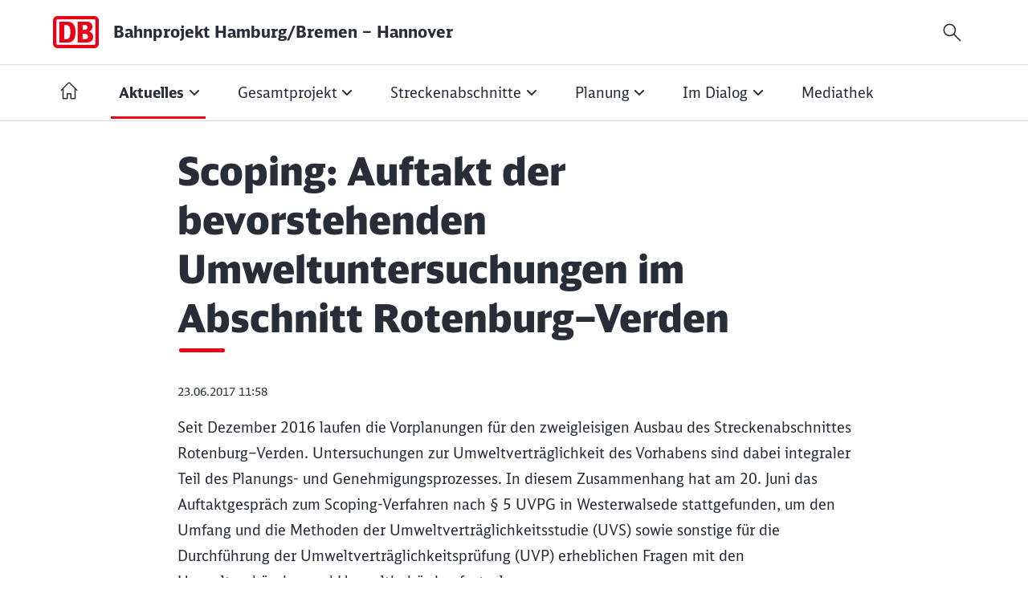

--- FILE ---
content_type: text/html; charset=UTF-8
request_url: https://www.hamburg-bremen-hannover.de/aktuelles-reader/scoping-auftakt-der-bevorstehenden-umweltuntersuchungen-im-abschnitt-rotenburg-verden.html
body_size: 8665
content:
<!DOCTYPE html>
<html lang="de">
<head>

      <meta charset="UTF-8">
    <title>Scoping: Auftakt der bevorstehenden Umweltuntersuchungen im Abschnitt Rotenburg–Verden - Bahnprojekt Hamburg/Bremen–Hannover</title>
    <base href="https://www.hamburg-bremen-hannover.de/">

          <meta name="robots" content="noindex,nofollow">
      <meta name="description" content="Seit Dezember 2016 laufen die Vorplanungen für den zweigleisigen Ausbau des Streckenabschnittes Rotenburg–Verden. Untersuchungen zur Umweltverträglichkeit des Vorhabens sind dabei integraler Teil des Planungs- und Genehmigungsprozesses.">
      <meta name="keywords" content="">
    
            <link rel="stylesheet" href="assets/css/mmenu.css,colorbox.min.css,swipe.min.css,all.min.css,animate.css...-00fd9850.css">        <script src="assets/js/jquery.min.js,mmenu.js-3f60f4e7.js"></script><meta content="width=device-width, initial-scale=1.0, maximum-scale=2.0, user-scalable=1" name="viewport">

<script type="text/javascript"> 

	var cmp_data = { 
		matomo_site_id: 1079,
		cmp_environment: 'prod',
	    cmp_profile: 'b-infrastructure',
		cmp_legal_pages: ['/impressum', '/datenschutz'],
		cmp_theme_name: 'DB'
	}; 
  var _mtm = window._mtm = window._mtm || [];
  _mtm.push({'mtm.startTime': (new Date().getTime()), 'event': 'mtm.Start'});
  (function() {
    var d=document, g=d.createElement('script'), s=d.getElementsByTagName('script')[0];
    g.async=true; g.src='https://dbwas.service.deutschebahn.com/piwik/js/container_R4aFmA2c.js'; s.parentNode.insertBefore(g,s);
  })();

</script>
  
</head>
<body id="top" class="mac chrome blink ch131">

		<skiplinks> 
			<a title="Zur Navigation" class="screen-reader-text" target="_self" href="aktuelles-reader/scoping-auftakt-der-bevorstehenden-umweltuntersuchungen-im-abschnitt-rotenburg-verden.html#navBar" tabindex="0">Zur Navigation springen</a> 
			<a title="Zum Hauptinhalt" class="screen-reader-text" target="_self" href="aktuelles-reader/scoping-auftakt-der-bevorstehenden-umweltuntersuchungen-im-abschnitt-rotenburg-verden.html#main" tabindex="0">Zum Hauptinhalt springen</a> 
			<a title="Zum Footer" class="screen-reader-text" target="_self" href="aktuelles-reader/scoping-auftakt-der-bevorstehenden-umweltuntersuchungen-im-abschnitt-rotenburg-verden.html#fooBar" tabindex="0">Zum Footer springen</a>
			<a title="Zur Suche" class="screen-reader-text" target="_self" href="aktuelles-reader/scoping-auftakt-der-bevorstehenden-umweltuntersuchungen-im-abschnitt-rotenburg-verden.html#searchToggle" tabindex="0">Zur Suche springen</a> 	
		</skiplinks>
		
      
    <div id="wrapper">

                        <header id="header">
            <div class="">
              
<div id="headBar" class="inside">
	<div id="logo">
		<a href="hbh.html" title="Startseite Bahnprojekt Hamburg/Bremen – Hannover" id="topLink">
			<img src="/files/sysImg/DB_logo_red_200px_rgb.png" alt="Logo DB AG">
			<div id="pageTitle">Bahnprojekt <span class="mobilUmbruch">Hamburg/Bremen – Hannover</span></div>
		</a>
	</div>
	<div id="searchBar">
		<div id="searchInput" aria-hidden="true">
			<form method="GET" action="suche.html" id="tl_search">
				<label for="seainp" class="invisible">Suchbegriff eingeben</label>
				<input id="seainp" oninput="toggleButtonText(this)" type="text" name="keywords" autocomplete="off" placeholder="Suchbegriff eingeben..." style="display: block;" tabindex="-1">
				<input class="submit" type="submit" value="Suchen">			
			</form>
		</div>
<button id="searchToggle" aria-label="Suchfeld öffnen" aria-expanded="false" aria-controls="searchBar" onclick="searchToggle()">
    <img src="/files/sysImg/header_icons/ic-db_action_search_32.svg" alt="" aria-hidden="true">
</button>
	</div>	
	<div id="mobileNavTrigger">
		<a href="#mobileNav" title="Mobiles Menu" aria-label="Mobiles Menu öffnen">
			<img src="/files/sysImg/navigationfull_icons/ic-db_navigation_menu_32_red.svg" alt="" aria-hidden="true">
		</a>
	</div>	
</div>

<div id="navBar">
	<div class="row inside">
		
<!-- indexer::stop -->
<nav class="mod_navigation block" id="mainNavigation">

  
  <a href="aktuelles-reader/scoping-auftakt-der-bevorstehenden-umweltuntersuchungen-im-abschnitt-rotenburg-verden.html#skipNavigation2" class="invisible">Navigation überspringen</a>

  
<ul class="level_1 ">

	
	<li id="homeBtn" class="">
		<a href="hbh.html" title="Startseite Bahnprojekt Hamburg/Bremen–Hannover" aria-label="Startseite Bahnprojekt Hamburg/Bremen–Hannover">
			<svg role="img" width="24px" height="24px" viewBox="0 0 32 32" version="1.1" xmlns="http://www.w3.org/2000/svg" xmlns:xlink="http://www.w3.org/1999/xlink">
				<title>Zur Startseite Bahnprojekt Hamburg/Bremen–Hannover</title>
				<g id="" stroke="none" stroke-width="1" fill="none" fill-rule="evenodd">
					<g id="homeIcon" fill="#ffffff" style="fill:#282d37">
						<path d="M16,2 C16.6875,2 17.4368,2.2195 17.9688,2.75 L29.7188,14.4688 C29.9062,14.6562 30,14.9375 30,15.1875 C30,15.75 29.5312,16.1875 29,16.1875 C28.7812,16.1875 28.5,16.0938 28.375,15.9688 L27,14.5938 L27,29 C27,29.5161 26.625,30 26.125,30 L19,30 C18.5,30 18.0312,29.625 18.0312,29.125 L18.0312,22 L14,22 L14,29 C14,29.5161 13.5938,30 13.0938,30 L6,30 C5.4992,30 5,29.625 5,29.125 L5,14.5938 L3.7188,15.875 C3.5,16.0938 3.25,16.1875 3,16.1875 C2.75,16.1875 2.4688,16.0625 2.2812,15.875 C2.0938,15.6875 2,15.4375 2,15.1875 C2,14.9688 2.0625,14.7188 2.2188,14.5625 L13.875,2.875 C14.468,2.2805 15.2188,2 16,2 Z M16,4 C15.7812,4 15.5312,4.0625 15.375,4.2188 L7,12.5938 L7,28 L12,28 L12,21 C12,20.4688 12.375,20 12.875,20 L19,20 C19.5312,20 20,20.375 20,20.875 L20,28 L25,28 L25,12.5938 L16.7188,4.2812 C16.5316,4.0934 16.25,4 16,4 Z" id="🎨-Color"></path>
					</g>
				</g>
			</svg>
		</a>
	</li>

		

      
          <li
      	 class="submenu trail first">
      	    	
      		<a href="newsletter.html" title="Aktuelle Projektinformationen" class="submenu trail first"      		      		      		      		 aria-haspopup="true">
      		<span>Aktuelles</span>
      		</a>
      		
<ul class="level_2 fullSubNav">


	<div class="inside">	

      
          <li
      	 class="first">
      	    	
      		<a href="newsletter.html" title="Der Projektbrief" class="first"      		      		      		      		>
      		<span>Newsletter</span>
      		</a>
      		      </li>
          
          <li
      	 class="trail">
      	    	
      		<a href="wir-informieren-sie.html" title="Informationen und Neuigkeiten zu den Projekten" class="trail"      		      		      		      		>
      		<span>Wir informieren Sie</span>
      		</a>
      		      </li>
          
          <li
      	 class="last">
      	    	
      		<a href="karriere.html" title="Karriere bei der Deutschen Bahn" class="last"      		      		      		      		>
      		<span>Karriere</span>
      		</a>
      		      </li>
        
  	</div></ul>
      </li>
          
          <li
      	 class="submenu">
      	    	
      		<a href="projektbeschreibung.html" title="Überblick zum Gesamtprojekt" class="submenu"      		      		      		      		 aria-haspopup="true">
      		<span>Gesamtprojekt</span>
      		</a>
      		
<ul class="level_2 fullSubNav">


	<div class="inside">	

      
          <li
      	 class="first">
      	    	
      		<a href="projektbeschreibung.html" title="Das Projekt" class="first"      		      		      		      		>
      		<span>Projektbeschreibung</span>
      		</a>
      		      </li>
          
          <li
      	>
      	    	
      		<a href="gesamtprojekt/begriffsursprung-alpha-e.html" title="Alpha-E"      		      		      		      		>
      		<span>Begriffsursprung Alpha-E</span>
      		</a>
      		      </li>
          
          <li
      	>
      	    	
      		<a href="schall-und-erschuetterungsschutz.html" title="Lärmvorsorge"      		      		      		      		>
      		<span>Schall- und Erschütterungsschutz</span>
      		</a>
      		      </li>
          
          <li
      	>
      	    	
      		<a href="umweltschutz.html" title="Maßnahmen für Klimaschutz"      		      		      		      		>
      		<span>Umweltschutz</span>
      		</a>
      		      </li>
          
          <li
      	 class="last">
      	    	
      		<a href="grunderwerb.html" title="Flächenmanagement" class="last"      		      		      		      		>
      		<span>Grunderwerb</span>
      		</a>
      		      </li>
        
  	</div></ul>
      </li>
          
          <li
      	 class="submenu">
      	    	
      		<a href="hannover-hamburg.html" title="Die vier Streckenabschnitte des Bahnprojekts" class="submenu"      		      		      		      		 aria-haspopup="true">
      		<span>Streckenabschnitte</span>
      		</a>
      		
<ul class="level_2 fullSubNav">


	<div class="inside">	

      
          <li
      	 class="submenu first">
      	    	
      		<a href="hannover-hamburg.html" title="Hannover – Hamburg" class="submenu first"      		      		      		      		 aria-haspopup="true">
      		<span>Hannover – Hamburg</span>
      		</a>
      		
<ul class="level_3 ">


		

      
          <li
      	 class="first">
      	    	
      		<a href="hannover-hamburg.html" title="Streckenabschnitt Hannover – Hamburg" class="first"      		      		      		      		>
      		<span>Hannover – Hamburg</span>
      		</a>
      		      </li>
          
          <li
      	>
      	    	
      		<a href="regionaler-nutzen.html" title="Der regionale Nutzen"      		      		      		      		>
      		<span>Regionaler Nutzen</span>
      		</a>
      		      </li>
          
          <li
      	>
      	    	
      		<a href="bewertungsmatrix.html" title="Die Variantenbewertung im Abschnitt Hannover – Hamburg"      		      		      		      		>
      		<span>Bewertungsmatrix</span>
      		</a>
      		      </li>
          
          <li
      	 class="last">
      	    	
      		<a href="faq.html" title="Fragen und Antworten zur Neubaustrecke" class="last"      		      		      		      		>
      		<span>FAQ: Wozu eine Neubaustrecke</span>
      		</a>
      		      </li>
        
  	</ul>
      </li>
          
          <li
      	>
      	    	
      		<a href="rotenburg-verden.html" title="Streckenabschnitt Rotenburg – Verden"      		      		      		      		>
      		<span>Rotenburg – Verden</span>
      		</a>
      		      </li>
          
          <li
      	>
      	    	
      		<a href="verden-nienburg-wunstorf-minden.html" title="Streckenabschnitt Verden – Nienburg – Wunstorf/Minden"      		      		      		      		>
      		<span>Verden – Nienburg – Wunstorf/Minden</span>
      		</a>
      		      </li>
          
          <li
      	 class="submenu last">
      	    	
      		<a href="langwedel-uelzen.html" title="Streckenabschnitt Bremerhaven – Bremen – Langwedel – Uelzen" class="submenu last"      		      		      		      		 aria-haspopup="true">
      		<span>Bremerhaven – Bremen – Langwedel – Uelzen</span>
      		</a>
      		
<ul class="level_3 ">


		

      
          <li
      	 class="first">
      	    	
      		<a href="langwedel-uelzen.html" title="Der Streckenabschnitt Langwedel – Uelzen" class="first"      		      		      		      		>
      		<span>Langwedel – Uelzen</span>
      		</a>
      		      </li>
          
          <li
      	 class="last">
      	    	
      		<a href="langwedel-bremen.html" title="Der Streckenabschnitt Langwedel – Bremen" class="last"      		      		      		      		>
      		<span>Langwedel – Bremen</span>
      		</a>
      		      </li>
        
  	</ul>
      </li>
        
  	</div></ul>
      </li>
          
          <li
      	 class="submenu">
      	    	
      		<a href="planungsprozess.html" title="Schritte der Planung" class="submenu"      		      		      		      		 aria-haspopup="true">
      		<span>Planung</span>
      		</a>
      		
<ul class="level_2 fullSubNav">


	<div class="inside">	

      
          <li
      	 class="page2022 first">
      	    	
      		<a href="planungsprozess.html" title="Der Planungsprozess" class="page2022 first"      		      		      		      		>
      		<span>Planungsprozess</span>
      		</a>
      		      </li>
          
          <li
      	 class="last">
      	    	
      		<a href="parlamentarische-befassung.html" title="Die Parlamentarische Befassung" class="last"      		      		      		      		>
      		<span>Parlamentarische Befassung</span>
      		</a>
      		      </li>
        
  	</div></ul>
      </li>
          
          <li
      	 class="submenu">
      	    	
      		<a href="transparent-informieren.html" title="Im Dialog mit der Öffentlichkeit" class="submenu"      		      		      		      		 aria-haspopup="true">
      		<span>Im Dialog</span>
      		</a>
      		
<ul class="level_2 fullSubNav">


	<div class="inside">	

      
          <li
      	 class="first">
      	    	
      		<a href="transparent-informieren.html" title="Transparente Information der Öffentlichkeit" class="first"      		      		      		      		>
      		<span>Transparent informieren</span>
      		</a>
      		      </li>
          
          <li
      	 class="last">
      	    	
      		<a href="kontakt.html" title="Kontaktformular" class="last"      		      		      		      		>
      		<span>Kontakt</span>
      		</a>
      		      </li>
        
  	</div></ul>
      </li>
          
          <li
      	 class="last">
      	    	
      		<a href="dokumente-downloads.html" title="Mediathek" class="last"      		      		      		      		>
      		<span>Mediathek</span>
      		</a>
      		      </li>
        
  	</ul>

  <span id="skipNavigation2" class="invisible"></span>

</nav>
<!-- indexer::continue -->

	</div>

</div>
<!-- indexer::stop -->
<nav class="mod_mmenu" id="mobileNav">

  
  
<ul class="level_1">
            <li class="submenu trail first"><a href="newsletter.html" title="Aktuelle Projektinformationen" class="submenu trail first" tabindex="0" aria-haspopup="true">Aktuelles</a>
<ul class="level_2">
            <li class="first"><a href="newsletter.html" title="Der Projektbrief" class="first" tabindex="0">Newsletter</a></li>
                <li class="trail"><a href="wir-informieren-sie.html" title="Informationen und Neuigkeiten zu den Projekten" class="trail" tabindex="0">Wir informieren Sie</a></li>
                <li class="last"><a href="karriere.html" title="Karriere bei der Deutschen Bahn" class="last" tabindex="0">Karriere</a></li>
      </ul>
</li>
                <li class="submenu"><a href="projektbeschreibung.html" title="Überblick zum Gesamtprojekt" class="submenu" tabindex="0" aria-haspopup="true">Gesamtprojekt</a>
<ul class="level_2">
            <li class="first"><a href="projektbeschreibung.html" title="Das Projekt" class="first" tabindex="0">Projektbeschreibung</a></li>
                <li><a href="gesamtprojekt/begriffsursprung-alpha-e.html" title="Alpha-E" tabindex="0">Begriffsursprung Alpha-E</a></li>
                <li><a href="schall-und-erschuetterungsschutz.html" title="Lärmvorsorge" tabindex="0">Schall- und Erschütterungsschutz</a></li>
                <li><a href="umweltschutz.html" title="Maßnahmen für Klimaschutz" tabindex="0">Umweltschutz</a></li>
                <li class="last"><a href="grunderwerb.html" title="Flächenmanagement" class="last" tabindex="0">Grunderwerb</a></li>
      </ul>
</li>
                <li class="submenu"><a href="hannover-hamburg.html" title="Die vier Streckenabschnitte des Bahnprojekts" class="submenu" tabindex="0" aria-haspopup="true">Streckenabschnitte</a>
<ul class="level_2">
            <li class="submenu first"><a href="hannover-hamburg.html" title="Hannover – Hamburg" class="submenu first" tabindex="0" aria-haspopup="true">Hannover – Hamburg</a>
<ul class="level_3">
            <li class="first"><a href="hannover-hamburg.html" title="Streckenabschnitt Hannover – Hamburg" class="first" tabindex="0">Hannover – Hamburg</a></li>
                <li><a href="regionaler-nutzen.html" title="Der regionale Nutzen" tabindex="0">Regionaler Nutzen</a></li>
                <li><a href="bewertungsmatrix.html" title="Die Variantenbewertung im Abschnitt Hannover – Hamburg" tabindex="0">Bewertungsmatrix</a></li>
                <li class="last"><a href="faq.html" title="Fragen und Antworten zur Neubaustrecke" class="last" tabindex="0">FAQ: Wozu eine Neubaustrecke</a></li>
      </ul>
</li>
                <li><a href="rotenburg-verden.html" title="Streckenabschnitt Rotenburg – Verden" tabindex="0">Rotenburg – Verden</a></li>
                <li><a href="verden-nienburg-wunstorf-minden.html" title="Streckenabschnitt Verden – Nienburg – Wunstorf/Minden" tabindex="0">Verden – Nienburg – Wunstorf/Minden</a></li>
                <li class="submenu last"><a href="langwedel-uelzen.html" title="Streckenabschnitt Bremerhaven – Bremen – Langwedel – Uelzen" class="submenu last" tabindex="0" aria-haspopup="true">Bremerhaven – Bremen – Langwedel – Uelzen</a>
<ul class="level_3">
            <li class="first"><a href="langwedel-uelzen.html" title="Der Streckenabschnitt Langwedel – Uelzen" class="first" tabindex="0">Langwedel – Uelzen</a></li>
                <li class="last"><a href="langwedel-bremen.html" title="Der Streckenabschnitt Langwedel – Bremen" class="last" tabindex="0">Langwedel – Bremen</a></li>
      </ul>
</li>
      </ul>
</li>
                <li class="submenu"><a href="planungsprozess.html" title="Schritte der Planung" class="submenu" tabindex="0" aria-haspopup="true">Planung</a>
<ul class="level_2">
            <li class="page2022 first"><a href="planungsprozess.html" title="Der Planungsprozess" class="page2022 first" tabindex="0">Planungsprozess</a></li>
                <li class="last"><a href="parlamentarische-befassung.html" title="Die Parlamentarische Befassung" class="last" tabindex="0">Parlamentarische Befassung</a></li>
      </ul>
</li>
                <li class="submenu"><a href="transparent-informieren.html" title="Im Dialog mit der Öffentlichkeit" class="submenu" tabindex="0" aria-haspopup="true">Im Dialog</a>
<ul class="level_2">
            <li class="first"><a href="transparent-informieren.html" title="Transparente Information der Öffentlichkeit" class="first" tabindex="0">Transparent informieren</a></li>
                <li class="last"><a href="kontakt.html" title="Kontaktformular" class="last" tabindex="0">Kontakt</a></li>
      </ul>
</li>
                <li class="last"><a href="dokumente-downloads.html" title="Mediathek" class="last" tabindex="0">Mediathek</a></li>
      </ul>

</nav>
<!-- indexer::continue -->
            </div>
          </header>
              
      
              <div id="container">

                      <div id="main" role="main">
              <div class="">
                

  <div class="mod_article block" id="article-42">
    
          
<div  class="inside up bigdown">


<div  class="col9 offset3">


<div class="mod_newsreader block">

        
  
  
<div class="layout_full block">

  <h1>Scoping: Auftakt der bevorstehenden Umweltuntersuchungen im Abschnitt Rotenburg–Verden</h1>

      <p class="info"><time datetime="2017-06-23T11:58:00+02:00">23.06.2017 11:58</time>  </p>
  
  
      
<div class="ce_text block">

        
  
      <p>Seit Dezember 2016 laufen die Vorplanungen für den zweigleisigen Ausbau des Streckenabschnittes Rotenburg–Verden. Untersuchungen zur Umweltverträglichkeit des Vorhabens sind dabei integraler Teil des Planungs- und Genehmigungsprozesses. In diesem Zusammenhang hat am 20. Juni das Auftaktgespräch zum Scoping-Verfahren nach § 5 UVPG in Westerwalsede stattgefunden, um den Umfang und die Methoden der Umweltverträglichkeitsstudie (UVS) sowie sonstige für die Durchführung der Umweltverträglichkeitsprüfung (UVP) erheblichen Fragen mit den Umweltverbänden und Umweltbehörden festzulegen.</p>
<p>Bei dem Termin stellte die DB den rund 20 anwesenden Behörden und Verbänden ihre Unterlage vor, die auf dem aktuellen Planungsstand basiert und die Angaben zum Vorhaben sowie zu dem von der DB vorgeschlagenen Untersuchungsrahmen enthält. Auf dieser Basis wurden Hinweise und Anmerkungen zur Vorgehensweise und zum Untersuchungsrahmen &nbsp;protokolliert, um im weiteren Planungsprozess möglichst alles berücksichtigen zu können. Nach der grundsätzlichen Zustimmung zu der von der DB vorgestellten geplanten Vorgehensweise wurden u.a. regelmäßige Treffen eines umweltfachlichen Arbeitskreises verabredet, um weitergehende methodische Aspekte sowie eventuelle spätere Anpassungen des Kartierungsumfangs und des Untersuchungsraums abzustimmen.</p>
<p>&nbsp;</p>
<h3>Hintergrund zum Scoping:</h3>
<p>Im Rahmen der gesetzlich vorgeschriebenen Umweltverträglichkeitsstudie werden die Auswirkungen eines bestimmten Vorhabens auf Menschen, Tiere, Pflanzen, Wasser, Fläche, Boden, Klima, Luft, Landschaft sowie Kultur- und sonstige Sachgüter im Planungsprozess umfassend ermittelt, analysiert und bewertet. Der Umfang dieser Untersuchung wird vorher im sogenannten Scoping mit allen Behörden, Sachverständigen und Umweltverbänden abgestimmt.</p>  
  
  

</div>
  
  
</div>


      <!-- indexer::stop -->
    <p class="back"><a href="javascript:history.go(-1)" title="Zurück">Zurück</a></p>
    <!-- indexer::continue -->
  
  

</div>
</div>
</div>
    
      </div>


<div id="ScrollToTop" class="active">
<button id="ScrollToTopBtn" onclick="scrolltoSetfocus(wrapper,&apos;topLink&apos;);" aria-label="Zum Seitenanfang" title="Zum Seitenanfang"></button>
</div>              </div>
                          </div>
          
                                
                                
        </div>
      
      
                        <footer id="footer">
            <div class="inside">
              
<div id="fooBar" class="row space">
	<div class="col6">
		
<!-- indexer::stop -->
<nav class="mod_customnav fooNavigation block">

      <h2>Rechtliche Angaben und Kontakt</h2>
  
  <a href="aktuelles-reader/scoping-auftakt-der-bevorstehenden-umweltuntersuchungen-im-abschnitt-rotenburg-verden.html#skipNavigation5" class="invisible">Navigation überspringen</a>

  
<ul class="level_1">
            <li class="first"><a href="impressum.html" title="Das Impressum" aria-label="Das Impressum" class="first">Impressum</a></li>
                <li><a href="datenschutz.html" title="Der Datenschutz" aria-label="Der Datenschutz">Datenschutz</a></li>
                <li><a href="kontakt.html" title="Kontaktformular" aria-label="Kontaktformular">Kontakt</a></li>
                <li class="last"><a href="footer-pages/barrierefreiheitserklaerung.html" title="Information zur Barrierefreiheit" aria-label="Information zur Barrierefreiheit" class="last">Barrierefreiheitserklärung</a></li>
        <li><a onclick="window.DB_CMP.showSecondLayer()" style="cursor: pointer">Analyse verwalten</a></li>
</ul>

  <span id="skipNavigation5" class="invisible"></span>

</nav>
<!-- indexer::continue -->

	</div>
<div class="col6 last">	
		<div id="dTaktLogo">
			<a href="https://www.deutschlandtakt.de/" target="_blank" title="deutschlandtakt.de in neuem Fenster öffnen" aria-label="deutschlandtakt.de in neuem Fenster öffnen">
				<img src="/files/sysImg/Deutschlandtakt_Logo_Claim_Siegel_Kontur_RGB_Variante1.svg" alt="Deutschlandtakt Logo" aria-hidden="true">
			</a>
		</div>
		<p class="textright">© DB InfraGO AG</p>
	</div>
</div>            </div>
          </footer>
              
    </div>

      <script type="application/ld+json">
{
    "@context": "https:\/\/schema.org",
    "@graph": [
        {
            "@type": "WebPage"
        },
        {
            "@id": "#\/schema\/news\/14",
            "@type": "NewsArticle",
            "author": {
                "@type": "Person",
                "name": "Anne Siefermann"
            },
            "datePublished": "2017-06-23T11:58:00+02:00",
            "description": "Seit Dezember 2016 laufen die Vorplanungen für den zweigleisigen Ausbau des Streckenabschnittes Rotenburg–Verden. Untersuchungen zur Umweltverträglichkeit des Vorhabens sind dabei integraler Teil des Planungs- und Genehmigungsprozesses.",
            "headline": "Scoping: Auftakt der bevorstehenden Umweltuntersuchungen im Abschnitt Rotenburg–Verden",
            "text": "Seit Dezember 2016 laufen die Vorplanungen für den zweigleisigen Ausbau des Streckenabschnittes Rotenburg–Verden. Untersuchungen zur Umweltverträglichkeit des Vorhabens sind dabei integraler Teil des Planungs- und Genehmigungsprozesses. In diesem Zusammenhang hat am 20. Juni das Auftaktgespräch zum Scoping-Verfahren nach § 5 UVPG in Westerwalsede stattgefunden, um den Umfang und die Methoden der Umweltverträglichkeitsstudie (UVS) sowie sonstige für die Durchführung der Umweltverträglichkeitsprüfung (UVP) erheblichen Fragen mit den Umweltverbänden und Umweltbehörden festzulegen.\nBei dem Termin stellte die DB den rund 20 anwesenden Behörden und Verbänden ihre Unterlage vor, die auf dem aktuellen Planungsstand basiert und die Angaben zum Vorhaben sowie zu dem von der DB vorgeschlagenen Untersuchungsrahmen enthält. Auf dieser Basis wurden Hinweise und Anmerkungen zur Vorgehensweise und zum Untersuchungsrahmen  protokolliert, um im weiteren Planungsprozess möglichst alles berücksichtigen zu können. Nach der grundsätzlichen Zustimmung zu der von der DB vorgestellten geplanten Vorgehensweise wurden u.a. regelmäßige Treffen eines umweltfachlichen Arbeitskreises verabredet, um weitergehende methodische Aspekte sowie eventuelle spätere Anpassungen des Kartierungsumfangs und des Untersuchungsraums abzustimmen.\n \nHintergrund zum Scoping:\nIm Rahmen der gesetzlich vorgeschriebenen Umweltverträglichkeitsstudie werden die Auswirkungen eines bestimmten Vorhabens auf Menschen, Tiere, Pflanzen, Wasser, Fläche, Boden, Klima, Luft, Landschaft sowie Kultur- und sonstige Sachgüter im Planungsprozess umfassend ermittelt, analysiert und bewertet. Der Umfang dieser Untersuchung wird vorher im sogenannten Scoping mit allen Behörden, Sachverständigen und Umweltverbänden abgestimmt.",
            "url": "aktuelles-reader\/scoping-auftakt-der-bevorstehenden-umweltuntersuchungen-im-abschnitt-rotenburg-verden.html"
        }
    ]
}
</script>
<script type="application/ld+json">
{
    "@context": "https:\/\/schema.contao.org",
    "@graph": [
        {
            "@type": "Page",
            "fePreview": false,
            "groups": [],
            "noSearch": true,
            "pageId": 44,
            "protected": false,
            "title": "Scoping: Auftakt der bevorstehenden Umweltuntersuchungen im Abschnitt Rotenburg–Verden"
        }
    ]
}
</script>  <script src="assets/colorbox/js/colorbox.min.js?v=1.6.4.2"></script>
<script>
jQuery(function($) {
    $('a[data-lightbox]').map(function() {
        $(this).colorbox({
            loop: false,
            rel: $(this).attr('data-lightbox'),
            maxWidth: '85%',
            maxHeight: '85%',
            current: "{current} von {total}",
            onOpen: function() {
                $('#colorbox').removeAttr('aria-hidden'); // Sicherstellen, dass die Box NICHT aria-hidden ist
                $('#background-element').attr('inert', ''); // Hintergrund deaktivieren
                observeAriaHidden($('#colorbox')); // Aria-Hidden überwachen
            },
            onComplete: function() {
                setTimeout(function() {
                    fixAriaHidden(); // Entferne aria-hidden von Buttons
                    trapFocus($('#colorbox'));
                }, 50);
            },
            onCleanup: function() {
                removeTrapFocus();
                $('#background-element').removeAttr('inert'); // Hintergrund wieder aktivieren
            }
        });
    });

    function trapFocus(element) {
        var focusableElements = element.find('a, button, input, textarea, select, [tabindex]:not([tabindex="-1"])')
                                       .filter(':visible')
                                       .not('[aria-hidden="true"]'); // Verhindere aria-hidden Elemente

        if (focusableElements.length === 0) {
            //console.warn("Keine gültigen fokussierbaren Elemente gefunden, setze Fokus auf #colorbox");
            element.attr('tabindex', '-1').focus();
            return;
        }

        var firstFocusable = focusableElements.first();
        var lastFocusable = focusableElements.last();

        firstFocusable.focus();

        element.on('keydown.trapFocus', function(e) {
            if (e.key === 'Tab' || e.keyCode === 9) {
                if (e.shiftKey && document.activeElement === firstFocusable[0]) {
                    e.preventDefault();
                    lastFocusable.focus();
                } else if (!e.shiftKey && document.activeElement === lastFocusable[0]) {
                    e.preventDefault();
                    firstFocusable.focus();
                }
            }
        });
    }

    function removeTrapFocus() {
        $('#colorbox').off('keydown.trapFocus');
    }

    function fixAriaHidden() {
        $('#colorbox button, #colorbox a').each(function() {
            var $this = $(this);
            if ($this.is(':visible') && $this.attr('aria-hidden') === "true") {
                //console.warn("Fixing aria-hidden on:", this);
                $this.removeAttr('aria-hidden');
            }
        });
    }

    function observeAriaHidden(element) {
        var observer = new MutationObserver(function(mutations) {
            mutations.forEach(function(mutation) {
                if (mutation.attributeName === "aria-hidden") {
                    //console.warn("aria-hidden wurde unerwartet gesetzt! Entferne es.");
                    element.removeAttr("aria-hidden");
                }
            });
        });

        observer.observe(element[0], { attributes: true });
    }
});
</script>


<script src="assets/swipe/js/swipe.min.js?v=2.2.2"></script>
<script>
  (function() {
    var e = document.querySelectorAll('.content-slider, .slider-control'), c, i;
    for (i=0; i<e.length; i+=2) {
      c = e[i].getAttribute('data-config').split(',');
      new Swipe(e[i], {
        // Put custom options here
        'auto': parseInt(c[0]),
        'speed': parseInt(c[1]),
        'startSlide': parseInt(c[2]),
        'continuous': parseInt(c[3]),
        'menu': e[i+1]
      });
    }
  })();
</script>
<script src="assets/jquery-ui/js/jquery-ui.min.js?v=1.13.2"></script>
<script>
  jQuery(function($) {
    $('.ce_accordion').each(function(i) {
      const $this = $(this);

      $this.accordion({
        heightStyle: 'content',
        header: '.toggler',
        collapsible: true,
        active: false, 
        create: function(event, ui) {
          fixAccordionRoles($this, i);
        },
        activate: function(event, ui) {
          fixAccordionRoles($this, i);
        }
      });
    });

    // Rollenkorrektur nachträglich erzwingen (zur Sicherheit nach dem DOM-Load)
    setTimeout(function () {
      $('.ce_accordion').each(function(i) {
        fixAccordionRoles($(this), i);
      });
    }, 500);
  });

function fixAccordionRoles($accordion, groupIndex) {
  // Wichtig: Entferne role="tablist" am Accordion-Container
  $accordion.removeAttr('role');

  $accordion.find('.toggler').each(function(j) {
    const $header = $(this);
    const $content = $accordion.find('.ui-accordion-content').eq(j);

    const headerId = `accordion-header-${groupIndex}-${j}`;
    const panelId = `accordion-panel-${groupIndex}-${j}`;

    $header.removeAttr('role aria-controls aria-expanded aria-selected tabindex id');
    $content.removeAttr('role aria-labelledby aria-hidden id');

    $header.attr({
      'role': 'button',
      'id': headerId,
      'aria-controls': panelId,
      'aria-expanded': $header.hasClass('ui-accordion-header-active') ? 'true' : 'false',
      'tabindex': '0'
    });

    $content.attr({
      'role': 'region',
      'id': panelId,
      'aria-labelledby': headerId,
      'aria-hidden': $content.hasClass('ui-accordion-content-active') ? 'false' : 'true'
    });
  });
}


</script>
<script>
document.addEventListener("DOMContentLoaded", function () {
    const menu = document.querySelector('#mobileNav');

    if (menu) {
        const mmenuInstance = new Mmenu('#mobileNav', {"navbar":{"title":"Men\u00fc"},"offCanvas":{"position":"right-front"},"theme":"white-contrast"}, {"classNames":{"selected":"active"}});

        setTimeout(() => {
            const panelsContainer = menu.querySelector('.mm-panels');

            if (panelsContainer) {
                // Header mit Schließen-Button
                const barTop = document.createElement("section");
                barTop.classList.add("bar-top");
                barTop.innerHTML = `
                    <a class="trigger-mmenu-close" href="#">
						<svg width="32px" height="32px" viewBox="0 0 32 32" version="1.1" xmlns="http://www.w3.org/2000/svg" xmlns:xlink="http://www.w3.org/1999/xlink">
						    <title>Menü schließen</title>
							<g id="Symbols" stroke="none" stroke-width="1" fill="none" fill-rule="evenodd">
					        	<g id="32dp-Icon/Navigation/Close" fill="#282D37">
           							<path d="M7.6181,6.1942 L16,14.5761 L24.2928,6.2993 C24.5033,6.0891 24.7379,6 24.9968,6 C25.5469,6 26,6.4207 26,7.0032 C26,7.2621 25.9353,7.4563 25.7092,7.6828 L17.4239,16 L25.7091,24.3172 C25.9029,24.5113 26,24.7702 26,24.9968 C26,25.5469 25.5793,26 24.9968,26 C24.7379,26 24.5437,25.9353 24.3172,25.7092 L16,17.4239 L7.7072,25.7007 C7.4967,25.9109 7.2621,26 7.0032,26 C6.4531,26 6,25.5793 6,24.9968 C6,24.7379 6.0647,24.5437 6.2908,24.3172 L14.5761,16 L6.2909,7.6828 C6.0971,7.4887 6,7.2298 6,7.0032 C6,6.4531 6.4207,6 7.0032,6 C7.1974,6 7.4239,6.0647 7.6181,6.1942 Z" id="🎨-Color"></path>
						        </g>
						    </g>
						</svg>
                    </a>
                `;

                // Suchfeld erstellen
                const searchBar = document.createElement("div");
                searchBar.classList.add("mm-search-bar-top");
                searchBar.innerHTML = `
					<div id="mm-searchBar" class="active">
						<div id="mm-searchInput">
							<form method="GET" action="suche.html" id="tl_search">
								<label for="mm-seainp" class="invisible">Suchbegriff eingeben</label>
								<input id="mm-seainp" oninput="toggleButtonText(this)" type="text" name="keywords" autofocus="" autocomplete="off" placeholder="Suchbegriff eingeben..." >
								<input class="submit" type="button" value="submit">
							</form>
						</div>
						<div id="mm-searchToggle">
							<img src="/files/sysImg/header_icons/ic-db_action_search_32.svg" alt="" aria-hidden="true">
						</div>
					</div>
                `;

                // Beide Elemente einfügen
                /*
                panelsContainer.insertAdjacentElement('beforebegin', barTop);
                barTop.insertAdjacentElement('afterend', searchBar);
                */
const panelsContainer = menu.querySelector('.mm-panels');
if (panelsContainer) {
    menu.insertBefore(barTop, panelsContainer);
    menu.insertBefore(searchBar, panelsContainer);
}

                // Menü schließen, wenn der Button geklickt wird
                const closeTrigger = barTop.querySelector(".trigger-mmenu-close");
                if (closeTrigger) {
                    closeTrigger.addEventListener("click", function (event) {
                        event.preventDefault();
                        const api = mmenuInstance.API;
                        if (api) {
                            api.close();
                        }
                    });
                }

                // Hier wird der <span>-Wrapper um Text in <a> und <span> eingefügt
                document.querySelectorAll(".mm-listitem > a.mm-listitem__text, .mm-listitem > span.mm-listitem__text, .mm-listitem--selected > strong").forEach(element => 
                {
                    if (element.childNodes.length === 1 && element.childNodes[0].nodeType === 3) {
                        let span = document.createElement("span");
                        span.classList.add("menu-text-wrapper"); // Klasse für das neue Span-Element
                        span.textContent = element.textContent.trim();
                        element.textContent = "";
                        element.appendChild(span);
                    }
                });

            }
        }, 100);
    }
});




</script>
<script src="files/js/pg_full_navigation_barrierfree.js?v=743831f6"></script><script src="files/js/pg_hamburg_bremen_hannover.js?v=9199e372"></script><script src="files/js/pg_main.js?v=743831f6"></script></body>
</html>


--- FILE ---
content_type: text/css
request_url: https://www.hamburg-bremen-hannover.de/assets/css/mmenu.css,colorbox.min.css,swipe.min.css,all.min.css,animate.css...-00fd9850.css
body_size: 44972
content:
@charset "UTF-8";/*!
 * mmenu.js
 * mmenujs.com
 *
 * Copyright (c) Fred Heusschen
 * frebsite.nl
 *
 * License: CC-BY-NC-4.0
 * http://creativecommons.org/licenses/by-nc/4.0/
 */:root{--mm-lineheight:22px}.mm-hidden{display:none!important}.mm-wrapper{overflow-x:hidden;position:relative}.mm-menu,.mm-menu *,.mm-menu :after,.mm-menu :before{-webkit-transition-property:none;-o-transition-property:none;transition-property:none;-webkit-transition-duration:.4s;-o-transition-duration:.4s;transition-duration:.4s;-webkit-transition-timing-function:ease;-o-transition-timing-function:ease;transition-timing-function:ease}:root{--mm-blocker-visibility-delay:0.4s;--mm-blocker-opacity-delay:0s}.mm-blocker{display:block;position:absolute;bottom:100%;top:0;right:0;left:0;z-index:3;opacity:0;background:var(--mm-color-background);-webkit-transition:bottom 0s ease var(--mm-blocker-visibility-delay),width .4s ease,opacity .4s ease var(--mm-blocker-opacity-delay),-webkit-transform .4s ease;transition:bottom 0s ease var(--mm-blocker-visibility-delay),width .4s ease,opacity .4s ease var(--mm-blocker-opacity-delay),-webkit-transform .4s ease;-o-transition:bottom 0s ease var(--mm-blocker-visibility-delay),width .4s ease,opacity .4s ease var(--mm-blocker-opacity-delay),transform .4s ease;transition:bottom 0s ease var(--mm-blocker-visibility-delay),width .4s ease,opacity .4s ease var(--mm-blocker-opacity-delay),transform .4s ease;transition:bottom 0s ease var(--mm-blocker-visibility-delay),width .4s ease,opacity .4s ease var(--mm-blocker-opacity-delay),transform .4s ease,-webkit-transform .4s ease}.mm-blocker:focus-visible{opacity:.75}.mm-btn{-webkit-box-flex:0;-ms-flex-positive:0;flex-grow:0;-ms-flex-negative:0;flex-shrink:0;display:-webkit-box;display:-ms-flexbox;display:flex;-webkit-box-align:center;-ms-flex-align:center;align-items:center;-webkit-box-pack:center;-ms-flex-pack:center;justify-content:center;position:relative;width:50px;padding:0}.mm-btn--next,[dir=rtl] .mm-btn--prev{--mm-btn-rotate:135deg}.mm-btn--prev,[dir=rtl] .mm-btn--next{--mm-btn-rotate:-45deg}.mm-btn--next:after,.mm-btn--prev:before{content:"";display:block;position:absolute;top:0;bottom:0;width:8px;height:8px;margin:auto;-webkit-box-sizing:border-box;box-sizing:border-box;border:2px solid var(--mm-color-icon);border-bottom:none;border-right:none;-webkit-transform:rotate(var(--mm-btn-rotate));-ms-transform:rotate(var(--mm-btn-rotate));transform:rotate(var(--mm-btn-rotate))}.mm-btn--prev:before{inset-inline-start:23px}.mm-btn--next:after{inset-inline-end:23px}.mm-btn--close:before{content:"×";font-size:150%}.mm-btnreset{padding:0;background:0 0;border:none;cursor:pointer}.mm-divider{-o-text-overflow:ellipsis;text-overflow:ellipsis;white-space:nowrap;overflow:hidden;position:-webkit-sticky;position:sticky;z-index:2;top:0;min-height:var(--mm-lineheight);padding:calc((var(--mm-listitem-size) * .65 - var(--mm-lineheight)) * .5) 20px;font-size:75%;text-transform:uppercase;background:var(--mm-color-background);background-image:-webkit-gradient(linear,left top,left bottom,from(var(--mm-color-background-highlight)),to(var(--mm-color-background-highlight)));background-image:-o-linear-gradient(var(--mm-color-background-highlight),var(--mm-color-background-highlight));background-image:linear-gradient(var(--mm-color-background-highlight),var(--mm-color-background-highlight));opacity:1;-webkit-transition-property:opacity;-o-transition-property:opacity;transition-property:opacity}.mm-navbar:not(.mm-hidden)~.mm-listview .mm-divider{top:var(--mm-navbar-size)}:root{--mm-listitem-size:50px}.mm-listitem{display:-webkit-box;display:-ms-flexbox;display:flex;-ms-flex-wrap:wrap;flex-wrap:wrap;position:relative;padding:0;margin:0;color:var(--mm-color-text);border-color:var(--mm-color-border)}.mm-listitem:after{content:"";border-color:inherit;border-bottom-width:1px;border-bottom-style:solid;display:block;position:absolute;inset-inline-start:20px;inset-inline-end:0;bottom:0}.mm-listitem__btn,.mm-listitem__text{padding:calc((var(--mm-listitem-size) - var(--mm-lineheight))/ 2) 0}.mm-listitem__text{-webkit-box-flex:1;-ms-flex-positive:1;flex-grow:1;-ms-flex-preferred-size:10%;flex-basis:10%;display:block;padding-left:20px;padding-right:20px;-o-text-overflow:ellipsis;text-overflow:ellipsis;white-space:nowrap;overflow:hidden}.mm-listitem__btn{display:block;position:relative;width:auto;-webkit-padding-end:50px;padding-inline-end:50px;border-color:inherit;background:rgba(3,2,1,0)}.mm-listitem__btn:not(.mm-listitem__text){border-left-width:1px;border-left-style:solid}.mm-listitem--selected>.mm-listitem__text{background:var(--mm-color-background-emphasis)}.mm-listitem--opened>.mm-listitem__btn,.mm-listitem--opened>.mm-panel{background:var(--mm-color-background-highlight)}.mm-listview{list-style:none;display:block;padding:0;margin:0}.mm-menu{display:-webkit-box;display:-ms-flexbox;display:flex;-webkit-box-orient:vertical;-webkit-box-direction:normal;-ms-flex-direction:column;flex-direction:column;padding:0;margin:0;position:absolute;top:0;right:0;bottom:0;left:0;z-index:0;-ms-scroll-chaining:none;overscroll-behavior:none;background:var(--mm-color-background);border-color:var(--mm-color-border);color:var(--mm-color-text);line-height:var(--mm-lineheight);-webkit-tap-highlight-color:var(--mm-color-background-emphasis);-webkit-font-smoothing:antialiased;-moz-osx-font-smoothing:grayscale}.mm-menu ::-webkit-input-placeholder{color:var(--mm-color-text-dimmed)}.mm-menu ::-moz-placeholder{color:var(--mm-color-text-dimmed)}.mm-menu :-ms-input-placeholder{color:var(--mm-color-text-dimmed)}.mm-menu ::-ms-input-placeholder{color:var(--mm-color-text-dimmed)}.mm-menu ::placeholder{color:var(--mm-color-text-dimmed)}.mm-menu,.mm-menu *{-webkit-box-sizing:border-box;box-sizing:border-box}.mm-menu :focus,.mm-menu :focus-visible,.mm-menu:focus,.mm-menu:focus-visible{outline:0}.mm-menu a,.mm-menu button,.mm-menu label{color:inherit}.mm-menu a:focus,.mm-menu button:focus,.mm-menu label:focus{outline:0}.mm-menu a:focus-visible,.mm-menu button:focus-visible,.mm-menu label:focus-visible{outline:2px solid var(--mm-color-focusring);outline-offset:-5px}.mm-menu input:focus,.mm-menu input:focus-visible,.mm-menu select:focus,.mm-menu select:focus-visible,.mm-menu textarea:focus,.mm-menu textarea:focus-visible{outline:2px solid var(--mm-color-focusring);outline-offset:2px}.mm-menu a,.mm-menu a:active,.mm-menu a:hover,.mm-menu a:link,.mm-menu a:visited{text-decoration:none;color:inherit}:root{--mm-navbar-size:50px}.mm-navbar{display:-webkit-box;display:-ms-flexbox;display:flex;position:-webkit-sticky;position:sticky;top:0;z-index:2;min-height:var(--mm-navbar-size);padding-top:env(safe-area-inset-top);color:var(--mm-color-text-dimmed);text-align:center;opacity:1;background:var(--mm-color-background);border-bottom:1px solid var(--mm-color-border);-webkit-transition-property:opacity;-o-transition-property:opacity;transition-property:opacity}.mm-navbar>*{-webkit-box-flex:1;-ms-flex-positive:1;flex-grow:1;display:-webkit-box;display:-ms-flexbox;display:flex;-webkit-box-align:center;-ms-flex-align:center;align-items:center;-webkit-box-pack:center;-ms-flex-pack:center;justify-content:center;-webkit-box-sizing:border-box;box-sizing:border-box}.mm-navbar__btn{-webkit-box-flex:0;-ms-flex-positive:0;flex-grow:0}.mm-navbar__title{-webkit-box-flex:1;-ms-flex:1 1 50%;flex:1 1 50%;display:-webkit-box;display:-ms-flexbox;display:flex;padding:0 20px;overflow:hidden}.mm-navbar__title[href="#"]{pointer-events:none}.mm-navbar__title>span{-o-text-overflow:ellipsis;text-overflow:ellipsis;white-space:nowrap;overflow:hidden}.mm-btn.mm-hidden+.mm-navbar__title:not(:last-child){-webkit-padding-start:60px;padding-inline-start:60px;-webkit-padding-end:10px;padding-inline-end:10px}.mm-btn:not(.mm-hidden)+.mm-navbar__title:last-child{-webkit-padding-start:10px;padding-inline-start:10px;-webkit-padding-end:60px;padding-inline-end:60px}.mm-panel{--mm-panel-child-offset:100%;--mm-panel-parent-offset:-30%;position:absolute;left:0;right:0;top:0;bottom:0;z-index:1;-webkit-overflow-scrolling:touch;overflow:hidden;overflow-y:auto;-ms-scroll-chaining:none;overscroll-behavior:contain;color:var(--mm-color-text);border-color:var(--mm-color-border);background:var(--mm-color-background);-webkit-transform:translate3d(var(--mm-panel-child-offset),0,0);transform:translate3d(var(--mm-panel-child-offset),0,0);-webkit-transition-property:inset-inline-start,-webkit-transform;transition-property:inset-inline-start,-webkit-transform;-o-transition-property:transform,inset-inline-start;transition-property:transform,inset-inline-start;transition-property:transform,inset-inline-start,-webkit-transform}[dir=rtl] .mm-panel{--mm-panel-child-offset:-100%;--mm-panel-parent-offset:30%}.mm-panel:after{content:"";display:block;height:var(--mm-listitem-size)}.mm-panel:focus{outline:0}.mm-panel--opened{z-index:2;-webkit-transform:translate3d(0,0,0);transform:translate3d(0,0,0);-webkit-transition-delay:0s;-o-transition-delay:0s;transition-delay:0s}.mm-panel--parent{-webkit-transform:translate3d(var(--mm-panel-parent-offset),0,0);transform:translate3d(var(--mm-panel-parent-offset),0,0);z-index:0}.mm-panel--highest{z-index:3}.mm-menu--opened .mm-panel--noanimation{-webkit-transition:none!important;-o-transition:none!important;transition:none!important;-webkit-transition-duration:0s!important;-o-transition-duration:0s!important;transition-duration:0s!important}.mm-panel__content{padding:20px}.mm-panels{-webkit-box-flex:1;-ms-flex-positive:1;flex-grow:1;position:relative;height:100%;overflow:hidden;background:var(--mm-color-background);border-color:var(--mm-color-border);color:var(--mm-color-text)}.mm-panels:focus{outline:0}:root{--mm-toggle-size:34px}.mm-toggle{display:-webkit-box;display:-ms-flexbox;display:flex;-ms-flex-item-align:center;align-self:center;-webkit-box-flex:calc(var(--mm-toggle-size) * 1.75);-ms-flex:calc(var(--mm-toggle-size) * 1.75) 0 0px;flex:calc(var(--mm-toggle-size) * 1.75) 0 0;height:var(--mm-toggle-size);-webkit-margin-end:10px;margin-inline-end:10px;-webkit-appearance:none!important;-moz-appearance:none!important;appearance:none!important;border:none!important;border-radius:var(--mm-toggle-size);border:var(--mm-color-border);background:var(--mm-color-border);cursor:pointer;-webkit-transition-property:background-color;-o-transition-property:background-color;transition-property:background-color}.mm-toggle:before{content:"";aspect-ratio:1;margin:2px;border-radius:100%;background:var(--mm-color-background);-webkit-transition-property:-webkit-transform;transition-property:-webkit-transform;-o-transition-property:transform;transition-property:transform;transition-property:transform,-webkit-transform}.mm-toggle:checked{background:#4bd963}.mm-toggle:checked:before{-webkit-transform:translateX(calc(var(--mm-toggle-size) * .75));-ms-transform:translateX(calc(var(--mm-toggle-size) * .75));transform:translateX(calc(var(--mm-toggle-size) * .75))}[dir=rtl] .mm-toggle:checked:before{-webkit-transform:translateX(calc(var(--mm-toggle-size) * -.75));-ms-transform:translateX(calc(var(--mm-toggle-size) * -.75));transform:translateX(calc(var(--mm-toggle-size) * -.75))}.mm-listitem--vertical>.mm-panel{position:static;width:100%;padding:10px 0 10px 20px;-webkit-transform:none!important;-ms-transform:none!important;transform:none!important;-webkit-transition:none!important;-o-transition:none!important;transition:none!important}.mm-listitem--vertical>.mm-panel:after{content:none;display:none}.mm-listitem--vertical:not(.mm-listitem--opened)>.mm-panel{display:none}.mm-listitem--vertical>.mm-listitem__btn{height:var(--mm-listitem-size);bottom:auto}.mm-listitem--vertical .mm-listitem:last-child:after{border-color:transparent}.mm-listitem--opened>.mm-listitem__btn:after{-webkit-transform:rotate(225deg);-ms-transform:rotate(225deg);transform:rotate(225deg);right:19px}:root{--mm-size:80%;--mm-min-size:240px;--mm-max-size:440px}.mm-menu--offcanvas{position:fixed;z-index:0}.mm-page{-webkit-box-sizing:border-box;box-sizing:border-box;min-height:100vh;background:inherit}:where(.mm-slideout){position:relative;z-index:1;width:100%;-webkit-transition-duration:.4s;-o-transition-duration:.4s;transition-duration:.4s;-webkit-transition-timing-function:ease;-o-transition-timing-function:ease;transition-timing-function:ease;-webkit-transition-property:width,-webkit-transform;transition-property:width,-webkit-transform;-o-transition-property:width,transform;transition-property:width,transform;transition-property:width,transform,-webkit-transform}.mm-wrapper--opened,.mm-wrapper--opened body{overflow:hidden}.mm-wrapper__blocker{background:rgba(0,0,0,.4)}.mm-wrapper--opened .mm-wrapper__blocker{--mm-blocker-visibility-delay:0s;--mm-blocker-opacity-delay:0.4s;bottom:0;opacity:.5}.mm-menu{--mm-translate-horizontal:0;--mm-translate-vertical:0}.mm-menu--position-left,.mm-menu--position-left-front{right:auto}.mm-menu--position-right,.mm-menu--position-right-front{left:auto}.mm-menu--position-left,.mm-menu--position-left-front,.mm-menu--position-right,.mm-menu--position-right-front{width:clamp(var(--mm-min-size),var(--mm-size),var(--mm-max-size))}.mm-menu--position-left-front{--mm-translate-horizontal:-100%}.mm-menu--position-right-front{--mm-translate-horizontal:100%}.mm-menu--position-top{bottom:auto}.mm-menu--position-bottom{top:auto}.mm-menu--position-bottom,.mm-menu--position-top{width:100%;height:clamp(var(--mm-min-size),var(--mm-size),var(--mm-max-size))}.mm-menu--position-top{--mm-translate-vertical:-100%}.mm-menu--position-bottom{--mm-translate-vertical:100%}.mm-menu--position-bottom,.mm-menu--position-left-front,.mm-menu--position-right-front,.mm-menu--position-top{z-index:2;-webkit-transform:translate3d(var(--mm-translate-horizontal),var(--mm-translate-vertical),0);transform:translate3d(var(--mm-translate-horizontal),var(--mm-translate-vertical),0);-webkit-transition-property:-webkit-transform;transition-property:-webkit-transform;-o-transition-property:transform;transition-property:transform;transition-property:transform,-webkit-transform}.mm-menu--position-bottom.mm-menu--opened,.mm-menu--position-left-front.mm-menu--opened,.mm-menu--position-right-front.mm-menu--opened,.mm-menu--position-top.mm-menu--opened{-webkit-transform:translate3d(0,0,0);transform:translate3d(0,0,0)}.mm-wrapper--position-left{--mm-translate-horizontal:clamp(
      var(--mm-min-size),
      var(--mm-size),
      var(--mm-max-size)
  )}.mm-wrapper--position-right{--mm-translate-horizontal:clamp(
      calc(-1 * var(--mm-max-size)),
      calc(-1 * var(--mm-size)),
      calc(-1 * var(--mm-min-size))
  )}.mm-wrapper--position-left .mm-slideout,.mm-wrapper--position-right .mm-slideout{-webkit-transform:translate3d(0,0,0);transform:translate3d(0,0,0)}.mm-wrapper--position-left.mm-wrapper--opened .mm-slideout,.mm-wrapper--position-right.mm-wrapper--opened .mm-slideout{-webkit-transform:translate3d(var(--mm-translate-horizontal),0,0);transform:translate3d(var(--mm-translate-horizontal),0,0)}.mm-wrapper--position-bottom .mm-wrapper__blocker,.mm-wrapper--position-left-front .mm-wrapper__blocker,.mm-wrapper--position-right-front .mm-wrapper__blocker,.mm-wrapper--position-top .mm-wrapper__blocker{z-index:1}.mm-menu--theme-light{--mm-color-background:#f3f3f3;--mm-color-border:rgb(0 0 0 / 0.15);--mm-color-icon:rgb(0 0 0 / 0.4);--mm-color-text:rgb(0 0 0 / 0.8);--mm-color-text-dimmed:rgb(0 0 0 / 0.4);--mm-color-background-highlight:rgb(0 0 0 / 0.05);--mm-color-background-emphasis:rgb(255 255 255 / 0.75);--mm-color-focusring:#06c}.mm-menu--theme-light-contrast{--mm-color-background:#f3f3f3;--mm-color-border:rgb(0 0 0 / 0.5);--mm-color-icon:rgb(0 0 0 / 0.5);--mm-color-text:#000;--mm-color-text-dimmed:rgb(0 0 0 / 0.7);--mm-color-background-highlight:rgb(0 0 0 / 0.05);--mm-color-background-emphasis:rgb(255 255 255 / 0.9);--mm-color-focusring:#06c}.mm-menu--theme-dark{--mm-color-background:#333;--mm-color-border:rgb(0, 0, 0, 0.4);--mm-color-icon:rgb(255, 255, 255, 0.4);--mm-color-text:rgb(255, 255, 255, 0.8);--mm-color-text-dimmed:rgb(255, 255, 255, 0.4);--mm-color-background-highlight:rgb(255, 255, 255, 0.08);--mm-color-background-emphasis:rgb(0, 0, 0, 0.1);--mm-color-focusring:#06c}.mm-menu--theme-dark-contrast{--mm-color-background:#333;--mm-color-border:rgb(255 255 255 / 0.5);--mm-color-icon:rgb(255 255 255 / 0.5);--mm-color-text:#fff;--mm-color-text-dimmed:rgb(255 255 255 / 0.7);--mm-color-background-highlight:rgb(255 255 255 / 0.1);--mm-color-background-emphasis:rgb(0 0 0 / 0.3);--mm-color-focusring:#06c}.mm-menu--theme-white{--mm-color-background:#fff;--mm-color-border:rgb(0 0 0 / 0.15);--mm-color-icon:rgb(0 0 0 / 0.3);--mm-color-text:rgb(0 0 0 / 0.8);--mm-color-text-dimmed:rgb(0 0 0 / 0.3);--mm-color-background-highlight:rgb(0 0 0 / 0.06);--mm-color-background-emphasis:rgb(0 0 0 / 0.03);--mm-color-focusring:#06c}.mm-menu--theme-white-contrast{--mm-color-background:#fff;--mm-color-border:rgb(0 0 0 / 0.5);--mm-color-icon:rgb(0 0 0 / 0.5);--mm-color-text:#000;--mm-color-text-dimmed:rgb(0 0 0 / 0.7);--mm-color-background-highlight:rgb(0 0 0 / 0.07);--mm-color-background-emphasis:rgb(0 0 0 / 0.035);--mm-color-focusring:#06c}.mm-menu--theme-black{--mm-color-background:#000;--mm-color-border:rgb(255 255 255 / 0.2);--mm-color-icon:rgb(255 255 255 / 0.4);--mm-color-text:rgb(255 255 255 / 0.7);--mm-color-text-dimmed:rgb(255 255 255 / 0.4);--mm-color-background-highlight:rgb(255 255 255 / 0.1);--mm-color-background-emphasis:rgb(255 255 255 / 0.06);--mm-color-focusring:#06c}.mm-menu--theme-black-contrast{--mm-color-background:#000;--mm-color-border:rgb(255 255 255 / 0.5);--mm-color-icon:rgb(255 255 255 / 0.5);--mm-color-text:#fff;--mm-color-text-dimmed:rgb(255 255 255 / 0.6);--mm-color-background-highlight:rgb(255 255 255 / 0.125);--mm-color-background-emphasis:rgb(255 255 255 / 0.1);--mm-color-focusring:#06c}.mm-counter{display:block;-webkit-padding-start:20px;padding-inline-start:20px;float:right;color:var(--mm-color-text-dimmed)}[dir=rtl] .mm-counter{float:left}:root{--mm-iconbar-size:50px}.mm-menu--iconbar-left .mm-navbars,.mm-menu--iconbar-left .mm-panels{margin-left:var(--mm-iconbar-size)}.mm-menu--iconbar-right .mm-navbars,.mm-menu--iconbar-right .mm-panels{margin-right:var(--mm-iconbar-size)}.mm-iconbar{display:none;position:absolute;top:0;bottom:0;z-index:2;width:var(--mm-iconbar-size);overflow:hidden;-webkit-box-sizing:border-box;box-sizing:border-box;border:0 solid;border-color:var(--mm-color-border);background:var(--mm-color-background);color:var(--mm-color-text-dimmed);text-align:center}.mm-menu--iconbar-left .mm-iconbar,.mm-menu--iconbar-right .mm-iconbar{display:-webkit-box;display:-ms-flexbox;display:flex;-webkit-box-orient:vertical;-webkit-box-direction:normal;-ms-flex-direction:column;flex-direction:column;-webkit-box-pack:justify;-ms-flex-pack:justify;justify-content:space-between}.mm-menu--iconbar-left .mm-iconbar{border-right-width:1px;left:0}.mm-menu--iconbar-right .mm-iconbar{border-left-width:1px;right:0}.mm-iconbar__bottom,.mm-iconbar__top{width:100%;-webkit-overflow-scrolling:touch;overflow:hidden;overflow-y:auto;-ms-scroll-chaining:none;overscroll-behavior:contain}.mm-iconbar__bottom>*,.mm-iconbar__top>*{-webkit-box-sizing:border-box;box-sizing:border-box;display:block;padding:calc((var(--mm-iconbar-size) - var(--mm-lineheight))/ 2) 0}.mm-iconbar__bottom a,.mm-iconbar__bottom a:hover,.mm-iconbar__top a,.mm-iconbar__top a:hover{text-decoration:none}.mm-iconbar__tab--selected{background:var(--mm-color-background-emphasis)}:root{--mm-iconpanel-size:50px}.mm-panel--iconpanel-0{inset-inline-start:calc(0 * var(--mm-iconpanel-size))}.mm-panel--iconpanel-1{inset-inline-start:calc(1 * var(--mm-iconpanel-size))}.mm-panel--iconpanel-2{inset-inline-start:calc(2 * var(--mm-iconpanel-size))}.mm-panel--iconpanel-3{inset-inline-start:calc(3 * var(--mm-iconpanel-size))}.mm-panel--iconpanel-4{inset-inline-start:calc(4 * var(--mm-iconpanel-size))}.mm-panel--iconpanel-first~.mm-panel{inset-inline-start:var(--mm-iconpanel-size)}.mm-menu--iconpanel .mm-panel--parent .mm-divider,.mm-menu--iconpanel .mm-panel--parent .mm-navbar{opacity:0}.mm-menu--iconpanel .mm-panels>.mm-panel--parent{overflow-y:hidden;-webkit-transform:unset;-ms-transform:unset;transform:unset}.mm-menu--iconpanel .mm-panels>.mm-panel:not(.mm-panel--iconpanel-first):not(.mm-panel--iconpanel-0){border-inline-start-width:1px;border-inline-start-style:solid}.mm-navbars{-ms-flex-negative:0;flex-shrink:0}.mm-navbars .mm-navbar{position:relative;padding-top:0;border-bottom:none}.mm-navbars--top{border-bottom:1px solid var(--mm-color-border)}.mm-navbars--top .mm-navbar:first-child{padding-top:env(safe-area-inset-top)}.mm-navbars--bottom{border-top:1px solid var(--mm-color-border)}.mm-navbars--bottom .mm-navbar:last-child{padding-bottom:env(safe-area-inset-bottom)}.mm-navbar__breadcrumbs{-o-text-overflow:ellipsis;text-overflow:ellipsis;white-space:nowrap;overflow:hidden;-webkit-box-flex:1;-ms-flex:1 1 50%;flex:1 1 50%;display:-webkit-box;display:-ms-flexbox;display:flex;-webkit-box-pack:start;-ms-flex-pack:start;justify-content:flex-start;padding:0 20px;overflow-x:auto;-webkit-overflow-scrolling:touch}.mm-navbar__breadcrumbs>*{display:-webkit-box;display:-ms-flexbox;display:flex;-webkit-box-align:center;-ms-flex-align:center;align-items:center;-webkit-box-pack:center;-ms-flex-pack:center;justify-content:center;-webkit-padding-end:6px;padding-inline-end:6px}.mm-navbar__breadcrumbs>a{text-decoration:underline}.mm-navbar__breadcrumbs:not(:last-child){-webkit-padding-end:0;padding-inline-end:0}.mm-btn:not(.mm-hidden)+.mm-navbar__breadcrumbs{-webkit-padding-start:0;padding-inline-start:0}.mm-navbar__tab{padding:0 10px;border:1px solid transparent}.mm-navbar__tab--selected{background:var(--mm-color-background)}.mm-navbar__tab--selected:not(:first-child){border-inline-start-color:var(--mm-color-border)}.mm-navbar__tab--selected:not(:last-child){border-inline-end-color:var(--mm-color-border)}.mm-navbars--top.mm-navbars--has-tabs{border-bottom:none}.mm-navbars--top.mm-navbars--has-tabs .mm-navbar{background:var(--mm-color-background-emphasis)}.mm-navbars--top.mm-navbars--has-tabs .mm-navbar--tabs~.mm-navbar{background:var(--mm-color-background)}.mm-navbars--top.mm-navbars--has-tabs .mm-navbar:not(.mm-navbar--tabs):last-child{border-bottom:1px solid var(--mm-color-border)}.mm-navbars--top .mm-navbar__tab{border-bottom-color:var(--mm-color-border)}.mm-navbars--top .mm-navbar__tab--selected{border-top-color:var(--mm-color-border);border-bottom-color:transparent}.mm-navbars--bottom.mm-navbar--has-tabs{border-top:none}.mm-navbars--bottom.mm-navbar--has-tabs .mm-navbar{background:var(--mm-color-background)}.mm-navbars--bottom.mm-navbar--has-tabs .mm-navbar--tabs,.mm-navbars--bottom.mm-navbar--has-tabs .mm-navbar--tabs~.mm-navbar{background:var(--mm-color-background-emphasis)}.mm-navbars--bottom .mm-navbar__tab{border-top-color:var(--mm-color-border)}.mm-navbars--bottom .mm-navbar__tab--selected{border-bottom-color:var(--mm-color-border);border-top-color:transparent}.mm-searchfield{display:-webkit-box;display:-ms-flexbox;display:flex;-webkit-box-flex:1;-ms-flex-positive:1;flex-grow:1;height:var(--mm-navbar-size);padding:0;overflow:hidden}.mm-searchfield__input{display:-webkit-box;display:-ms-flexbox;display:flex;-webkit-box-flex:1;-ms-flex:1;flex:1;-webkit-box-align:center;-ms-flex-align:center;align-items:center;position:relative;width:100%;max-width:100%;padding:0 10px;-webkit-box-sizing:border-box;box-sizing:border-box}.mm-searchfield__input input{display:block;width:100%;max-width:100%;height:calc(var(--mm-navbar-size) * .7);min-height:auto;max-height:auto;margin:0;padding:0 10px;-webkit-box-sizing:border-box;box-sizing:border-box;border:none;border-radius:4px;line-height:calc(var(--mm-navbar-size) * .7);font:inherit;font-size:inherit}.mm-searchfield__input input,.mm-searchfield__input input:focus,.mm-searchfield__input input:hover{background:var(--mm-color-background-highlight);color:var(--mm-color-text)}.mm-menu[class*=-contrast] .mm-searchfield__input input{border:1px solid var(--mm-color-border)}.mm-searchfield__input input::-ms-clear{display:none}.mm-searchfield__btn{display:none;position:absolute;inset-inline-end:0;top:0;bottom:0}.mm-searchfield--searching .mm-searchfield__btn{display:block}.mm-searchfield__cancel{display:block;position:relative;-webkit-margin-end:-100px;margin-inline-end:-100px;-webkit-padding-start:5px;padding-inline-start:5px;-webkit-padding-end:20px;padding-inline-end:20px;visibility:hidden;line-height:var(--mm-navbar-size);text-decoration:none;-webkit-transition-property:visibility,margin;-o-transition-property:visibility,margin;transition-property:visibility,margin}.mm-searchfield--cancelable .mm-searchfield__cancel{visibility:visible;-webkit-margin-end:0;margin-inline-end:0}.mm-panel--search{left:0!important;right:0!important;width:100%!important;border:none!important}.mm-panel__splash{padding:20px}.mm-panel--searching .mm-panel__splash{display:none}.mm-panel__noresults{display:none;padding:40px 20px;color:var(--mm-color-text-dimmed);text-align:center;font-size:150%;line-height:1.4}.mm-panel--noresults .mm-panel__noresults{display:block}:root{--mm-sectionindexer-size:20px}.mm-sectionindexer{background:inherit;text-align:center;font-size:12px;-webkit-box-sizing:border-box;box-sizing:border-box;width:var(--mm-sectionindexer-size);position:absolute;top:0;bottom:0;inset-inline-end:calc(-1 * var(--mm-sectionindexer-size));z-index:5;-webkit-transition-property:inset-inline-end;-o-transition-property:inset-inline-end;transition-property:inset-inline-end;display:-webkit-box;display:-ms-flexbox;display:flex;-webkit-box-orient:vertical;-webkit-box-direction:normal;-ms-flex-direction:column;flex-direction:column;-webkit-box-pack:space-evenly;-ms-flex-pack:space-evenly;justify-content:space-evenly}.mm-sectionindexer a{color:var(--mm-color-text-dimmed);line-height:1;text-decoration:none;display:block}.mm-sectionindexer~.mm-panel{-webkit-padding-end:0;padding-inline-end:0}.mm-sectionindexer--active{right:0}.mm-sectionindexer--active~.mm-panel{-webkit-padding-end:var(--mm-sectionindexer-size);padding-inline-end:var(--mm-sectionindexer-size)}.mm-menu--selected-hover .mm-listitem__btn,.mm-menu--selected-hover .mm-listitem__text,.mm-menu--selected-parent .mm-listitem__btn,.mm-menu--selected-parent .mm-listitem__text{-webkit-transition-property:background-color;-o-transition-property:background-color;transition-property:background-color}@media (hover:hover){.mm-menu--selected-hover .mm-listview:hover>.mm-listitem--selected:not(:hover)>.mm-listitem__text{background:0 0}.mm-menu--selected-hover .mm-listitem__btn:hover,.mm-menu--selected-hover .mm-listitem__text:hover{background:var(--mm-color-background-emphasis)}}.mm-menu--selected-parent .mm-listitem__btn,.mm-menu--selected-parent .mm-listitem__text{-webkit-transition-delay:.2s;-o-transition-delay:.2s;transition-delay:.2s}@media (hover:hover){.mm-menu--selected-parent .mm-listitem__btn:hover,.mm-menu--selected-parent .mm-listitem__text:hover{-webkit-transition-delay:0s;-o-transition-delay:0s;transition-delay:0s}}.mm-menu--selected-parent .mm-panel--parent .mm-listitem:not(.mm-listitem--selected-parent)>.mm-listitem__text{background:0 0}.mm-menu--selected-parent .mm-listitem--selected-parent>.mm-listitem__btn,.mm-menu--selected-parent .mm-listitem--selected-parent>.mm-listitem__text{background:var(--mm-color-background-emphasis)}:root{--mm-sidebar-collapsed-size:50px;--mm-sidebar-expanded-size:var(--mm-max-size)}.mm-wrapper--sidebar-collapsed .mm-slideout{width:calc(100% - var(--mm-sidebar-collapsed-size));-webkit-transform:translate3d(var(--mm-sidebar-collapsed-size),0,0);transform:translate3d(var(--mm-sidebar-collapsed-size),0,0)}[dir=rtl] .mm-wrapper--sidebar-collapsed .mm-slideout{-webkit-transform:none;-ms-transform:none;transform:none}.mm-wrapper--sidebar-collapsed:not(.mm-wrapper--opened) .mm-menu--sidebar-collapsed .mm-divider,.mm-wrapper--sidebar-collapsed:not(.mm-wrapper--opened) .mm-menu--sidebar-collapsed .mm-navbar{opacity:0}.mm-wrapper--sidebar-expanded .mm-menu--sidebar-expanded{width:var(--mm-sidebar-expanded-size);border-right-width:1px;border-right-style:solid}.mm-wrapper--sidebar-expanded.mm-wrapper--opened{overflow:auto}.mm-wrapper--sidebar-expanded.mm-wrapper--opened .mm-wrapper__blocker{display:none}.mm-wrapper--sidebar-expanded.mm-wrapper--opened .mm-slideout{width:calc(100% - var(--mm-sidebar-expanded-size));-webkit-transform:translate3d(var(--mm-sidebar-expanded-size),0,0);transform:translate3d(var(--mm-sidebar-expanded-size),0,0)}[dir=rtl] .mm-wrapper--sidebar-expanded.mm-wrapper--opened .mm-slideout{-webkit-transform:none;-ms-transform:none;transform:none}
#colorbox,#cboxOverlay,#cboxWrapper{position:absolute;top:0;left:0;z-index:9999;overflow:hidden;-webkit-transform:translate3d(0,0,0)}#cboxWrapper{max-width:none}#cboxOverlay{position:fixed;width:100%;height:100%}#cboxMiddleLeft,#cboxBottomLeft{clear:left}#cboxContent{position:relative}#cboxLoadedContent{overflow:auto;-webkit-overflow-scrolling:touch}#cboxTitle{margin:0}#cboxLoadingOverlay,#cboxLoadingGraphic{position:absolute;top:0;left:0;width:100%;height:100%}#cboxPrevious,#cboxNext,#cboxClose,#cboxSlideshow{cursor:pointer}.cboxPhoto{float:left;margin:auto;border:0;display:block;max-width:none;-ms-interpolation-mode:bicubic}.cboxIframe{width:100%;height:100%;display:block;border:0;padding:0;margin:0}#colorbox,#cboxContent,#cboxLoadedContent{box-sizing:content-box;-moz-box-sizing:content-box;-webkit-box-sizing:content-box}#cboxOverlay{background:#000;opacity:.9;filter:alpha(opacity = 90)}#colorbox{outline:0}#cboxContent{margin-top:20px;background:#000}.cboxIframe{background:#fff}#cboxError{padding:50px;border:1px solid #ccc}#cboxLoadedContent{border:5px solid #000;background:#fff}#cboxTitle{position:absolute;top:-20px;left:0;color:#ccc}#cboxCurrent{position:absolute;top:-20px;right:0;color:#ccc}#cboxLoadingGraphic{background:url(../../assets/colorbox/images/loading.gif) no-repeat center center}#cboxPrevious,#cboxNext,#cboxSlideshow,#cboxClose{border:0;padding:0;margin:0;overflow:visible;width:auto;background:0 0}#cboxPrevious:active,#cboxNext:active,#cboxSlideshow:active,#cboxClose:active{outline:0}#cboxSlideshow{position:absolute;top:-20px;right:90px;color:#fff}#cboxPrevious{position:absolute;top:50%;left:5px;margin-top:-32px;background:url(../../assets/colorbox/images/controls.png) no-repeat top left;width:28px;height:65px;text-indent:-9999px}#cboxPrevious:hover{background-position:bottom left}#cboxNext{position:absolute;top:50%;right:5px;margin-top:-32px;background:url(../../assets/colorbox/images/controls.png) no-repeat top right;width:28px;height:65px;text-indent:-9999px}#cboxNext:hover{background-position:bottom right}#cboxClose{position:absolute;top:5px;right:5px;display:block;background:url(../../assets/colorbox/images/controls.png) no-repeat top center;width:38px;height:19px;text-indent:-9999px}#cboxClose:hover{background-position:bottom center}
.content-slider{overflow:hidden;visibility:hidden;position:relative}.slider-wrapper{overflow:hidden;position:relative}.slider-wrapper>*{float:left;width:100%;position:relative}.slider-control{height:30px;position:relative}.slider-control a,.slider-control .slider-menu{position:absolute;top:9px;display:inline-block}.slider-control .slider-prev{left:0}.slider-control .slider-next{right:0}.slider-control .slider-menu{top:0;width:50%;left:50%;margin-left:-25%;font-size:27px;text-align:center}.slider-control .slider-menu b{color:#bbb;cursor:pointer}.slider-control .slider-menu b.active{color:#666}
/*!
 * Font Awesome Free 5.10.2 by @fontawesome - https://fontawesome.com
 * License - https://fontawesome.com/license/free (Icons: CC BY 4.0, Fonts: SIL OFL 1.1, Code: MIT License)
 */
.fa,.fab,.fad,.fal,.far,.fas{-moz-osx-font-smoothing:grayscale;-webkit-font-smoothing:antialiased;display:inline-block;font-style:normal;font-variant:normal;text-rendering:auto;line-height:1 ;padding-left: 3px; padding-top: 4px;}.fa-lg{font-size:1.33333em;line-height:.75em;vertical-align:-.0667em}.fa-xs{font-size:.75em}.fa-sm{font-size:.875em}.fa-1x{font-size:1em}.fa-2x{font-size:2em}.fa-3x{font-size:3em}.fa-4x{font-size:4em}.fa-5x{font-size:5em}.fa-6x{font-size:6em}.fa-7x{font-size:7em}.fa-8x{font-size:8em}.fa-9x{font-size:9em}.fa-10x{font-size:10em}.fa-fw{text-align:center;width:1.25em}.fa-ul{list-style-type:none;margin-left:2.5em;padding-left:0}.fa-ul>li{position:relative}.fa-li{left:-2em;position:absolute;text-align:center;width:2em;line-height:inherit}.fa-border{border:.08em solid #eee;border-radius:.1em;padding:.2em .25em .15em}.fa-pull-left{float:left}.fa-pull-right{float:right}.fa.fa-pull-left,.fab.fa-pull-left,.fal.fa-pull-left,.far.fa-pull-left,.fas.fa-pull-left{margin-right:.3em}.fa.fa-pull-right,.fab.fa-pull-right,.fal.fa-pull-right,.far.fa-pull-right,.fas.fa-pull-right{margin-left:.3em}.fa-spin{-webkit-animation:fa-spin 2s linear infinite;animation:fa-spin 2s linear infinite}.fa-pulse{-webkit-animation:fa-spin 1s steps(8) infinite;animation:fa-spin 1s steps(8) infinite}@-webkit-keyframes fa-spin{0%{-webkit-transform:rotate(0deg);transform:rotate(0deg)}to{-webkit-transform:rotate(1turn);transform:rotate(1turn)}}@keyframes fa-spin{0%{-webkit-transform:rotate(0deg);transform:rotate(0deg)}to{-webkit-transform:rotate(1turn);transform:rotate(1turn)}}.fa-rotate-90{-ms-filter:"progid:DXImageTransform.Microsoft.BasicImage(rotation=1)";-webkit-transform:rotate(90deg);transform:rotate(90deg)}.fa-rotate-180{-ms-filter:"progid:DXImageTransform.Microsoft.BasicImage(rotation=2)";-webkit-transform:rotate(180deg);transform:rotate(180deg)}.fa-rotate-270{-ms-filter:"progid:DXImageTransform.Microsoft.BasicImage(rotation=3)";-webkit-transform:rotate(270deg);transform:rotate(270deg)}.fa-flip-horizontal{-ms-filter:"progid:DXImageTransform.Microsoft.BasicImage(rotation=0, mirror=1)";-webkit-transform:scaleX(-1);transform:scaleX(-1)}.fa-flip-vertical{-webkit-transform:scaleY(-1);transform:scaleY(-1)}.fa-flip-both,.fa-flip-horizontal.fa-flip-vertical,.fa-flip-vertical{-ms-filter:"progid:DXImageTransform.Microsoft.BasicImage(rotation=2, mirror=1)"}.fa-flip-both,.fa-flip-horizontal.fa-flip-vertical{-webkit-transform:scale(-1);transform:scale(-1)}:root .fa-flip-both,:root .fa-flip-horizontal,:root .fa-flip-vertical,:root .fa-rotate-90,:root .fa-rotate-180,:root .fa-rotate-270{-webkit-filter:none;filter:none}.fa-stack{display:inline-block;height:2em;line-height:2em;position:relative;vertical-align:middle;width:2.5em}.fa-stack-1x,.fa-stack-2x{left:0;position:absolute;text-align:center;width:100%}.fa-stack-1x{line-height:inherit}.fa-stack-2x{font-size:2em}.fa-inverse{color:#fff}.fa-500px:before{content:"\f26e"}.fa-accessible-icon:before{content:"\f368"}.fa-accusoft:before{content:"\f369"}.fa-acquisitions-incorporated:before{content:"\f6af"}.fa-ad:before{content:"\f641"}.fa-address-book:before{content:"\f2b9"}.fa-address-card:before{content:"\f2bb"}.fa-adjust:before{content:"\f042"}.fa-adn:before{content:"\f170"}.fa-adobe:before{content:"\f778"}.fa-adversal:before{content:"\f36a"}.fa-affiliatetheme:before{content:"\f36b"}.fa-air-freshener:before{content:"\f5d0"}.fa-airbnb:before{content:"\f834"}.fa-algolia:before{content:"\f36c"}.fa-align-center:before{content:"\f037"}.fa-align-justify:before{content:"\f039"}.fa-align-left:before{content:"\f036"}.fa-align-right:before{content:"\f038"}.fa-alipay:before{content:"\f642"}.fa-allergies:before{content:"\f461"}.fa-amazon:before{content:"\f270"}.fa-amazon-pay:before{content:"\f42c"}.fa-ambulance:before{content:"\f0f9"}.fa-american-sign-language-interpreting:before{content:"\f2a3"}.fa-amilia:before{content:"\f36d"}.fa-anchor:before{content:"\f13d"}.fa-android:before{content:"\f17b"}.fa-angellist:before{content:"\f209"}.fa-angle-double-down:before{content:"\f103"}.fa-angle-double-left:before{content:"\f100"}.fa-angle-double-right:before{content:"\f101"}.fa-angle-double-up:before{content:"\f102"}.fa-angle-down:before{content:"\f107"}.fa-angle-left:before{content:"\f104"}.fa-angle-right:before{content:"\f105"}.fa-angle-up:before{content:"\f106"}.fa-angry:before{content:"\f556"}.fa-angrycreative:before{content:"\f36e"}.fa-angular:before{content:"\f420"}.fa-ankh:before{content:"\f644"}.fa-app-store:before{content:"\f36f"}.fa-app-store-ios:before{content:"\f370"}.fa-apper:before{content:"\f371"}.fa-apple:before{content:"\f179"}.fa-apple-alt:before{content:"\f5d1"}.fa-apple-pay:before{content:"\f415"}.fa-archive:before{content:"\f187"}.fa-archway:before{content:"\f557"}.fa-arrow-alt-circle-down:before{content:"\f358"}.fa-arrow-alt-circle-left:before{content:"\f359"}.fa-arrow-alt-circle-right:before{content:"\f35a"}.fa-arrow-alt-circle-up:before{content:"\f35b"}.fa-arrow-circle-down:before{content:"\f0ab"}.fa-arrow-circle-left:before{content:"\f0a8"}.fa-arrow-circle-right:before{content:"\f0a9"}.fa-arrow-circle-up:before{content:"\f0aa"}.fa-arrow-down:before{content:"\f063"}.fa-arrow-left:before{content:"\f060"}.fa-arrow-right:before{content:"\f061"}.fa-arrow-up:before{content:"\f062"}.fa-arrows-alt:before{content:"\f0b2"}.fa-arrows-alt-h:before{content:"\f337"}.fa-arrows-alt-v:before{content:"\f338"}.fa-artstation:before{content:"\f77a"}.fa-assistive-listening-systems:before{content:"\f2a2"}.fa-asterisk:before{content:"\f069"}.fa-asymmetrik:before{content:"\f372"}.fa-at:before{content:"\f1fa"}.fa-atlas:before{content:"\f558"}.fa-atlassian:before{content:"\f77b"}.fa-atom:before{content:"\f5d2"}.fa-audible:before{content:"\f373"}.fa-audio-description:before{content:"\f29e"}.fa-autoprefixer:before{content:"\f41c"}.fa-avianex:before{content:"\f374"}.fa-aviato:before{content:"\f421"}.fa-award:before{content:"\f559"}.fa-aws:before{content:"\f375"}.fa-baby:before{content:"\f77c"}.fa-baby-carriage:before{content:"\f77d"}.fa-backspace:before{content:"\f55a"}.fa-backward:before{content:"\f04a"}.fa-bacon:before{content:"\f7e5"}.fa-balance-scale:before{content:"\f24e"}.fa-balance-scale-left:before{content:"\f515"}.fa-balance-scale-right:before{content:"\f516"}.fa-ban:before{content:"\f05e"}.fa-band-aid:before{content:"\f462"}.fa-bandcamp:before{content:"\f2d5"}.fa-barcode:before{content:"\f02a"}.fa-bars:before{content:"\f0c9"}.fa-baseball-ball:before{content:"\f433"}.fa-basketball-ball:before{content:"\f434"}.fa-bath:before{content:"\f2cd"}.fa-battery-empty:before{content:"\f244"}.fa-battery-full:before{content:"\f240"}.fa-battery-half:before{content:"\f242"}.fa-battery-quarter:before{content:"\f243"}.fa-battery-three-quarters:before{content:"\f241"}.fa-battle-net:before{content:"\f835"}.fa-bed:before{content:"\f236"}.fa-beer:before{content:"\f0fc"}.fa-behance:before{content:"\f1b4"}.fa-behance-square:before{content:"\f1b5"}.fa-bell:before{content:"\f0f3"}.fa-bell-slash:before{content:"\f1f6"}.fa-bezier-curve:before{content:"\f55b"}.fa-bible:before{content:"\f647"}.fa-bicycle:before{content:"\f206"}.fa-biking:before{content:"\f84a"}.fa-bimobject:before{content:"\f378"}.fa-binoculars:before{content:"\f1e5"}.fa-biohazard:before{content:"\f780"}.fa-birthday-cake:before{content:"\f1fd"}.fa-bitbucket:before{content:"\f171"}.fa-bitcoin:before{content:"\f379"}.fa-bity:before{content:"\f37a"}.fa-black-tie:before{content:"\f27e"}.fa-blackberry:before{content:"\f37b"}.fa-blender:before{content:"\f517"}.fa-blender-phone:before{content:"\f6b6"}.fa-blind:before{content:"\f29d"}.fa-blog:before{content:"\f781"}.fa-blogger:before{content:"\f37c"}.fa-blogger-b:before{content:"\f37d"}.fa-bluetooth:before{content:"\f293"}.fa-bluetooth-b:before{content:"\f294"}.fa-bold:before{content:"\f032"}.fa-bolt:before{content:"\f0e7"}.fa-bomb:before{content:"\f1e2"}.fa-bone:before{content:"\f5d7"}.fa-bong:before{content:"\f55c"}.fa-book:before{content:"\f02d"}.fa-book-dead:before{content:"\f6b7"}.fa-book-medical:before{content:"\f7e6"}.fa-book-open:before{content:"\f518"}.fa-book-reader:before{content:"\f5da"}.fa-bookmark:before{content:"\f02e"}.fa-bootstrap:before{content:"\f836"}.fa-border-all:before{content:"\f84c"}.fa-border-none:before{content:"\f850"}.fa-border-style:before{content:"\f853"}.fa-bowling-ball:before{content:"\f436"}.fa-box:before{content:"\f466"}.fa-box-open:before{content:"\f49e"}.fa-boxes:before{content:"\f468"}.fa-braille:before{content:"\f2a1"}.fa-brain:before{content:"\f5dc"}.fa-bread-slice:before{content:"\f7ec"}.fa-briefcase:before{content:"\f0b1"}.fa-briefcase-medical:before{content:"\f469"}.fa-broadcast-tower:before{content:"\f519"}.fa-broom:before{content:"\f51a"}.fa-brush:before{content:"\f55d"}.fa-btc:before{content:"\f15a"}.fa-buffer:before{content:"\f837"}.fa-bug:before{content:"\f188"}.fa-building:before{content:"\f1ad"}.fa-bullhorn:before{content:"\f0a1"}.fa-bullseye:before{content:"\f140"}.fa-burn:before{content:"\f46a"}.fa-buromobelexperte:before{content:"\f37f"}.fa-bus:before{content:"\f207"}.fa-bus-alt:before{content:"\f55e"}.fa-business-time:before{content:"\f64a"}.fa-buysellads:before{content:"\f20d"}.fa-calculator:before{content:"\f1ec"}.fa-calendar:before{content:"\f133"}.fa-calendar-alt:before{content:"\f073"}.fa-calendar-check:before{content:"\f274"}.fa-calendar-day:before{content:"\f783"}.fa-calendar-minus:before{content:"\f272"}.fa-calendar-plus:before{content:"\f271"}.fa-calendar-times:before{content:"\f273"}.fa-calendar-week:before{content:"\f784"}.fa-camera:before{content:"\f030"}.fa-camera-retro:before{content:"\f083"}.fa-campground:before{content:"\f6bb"}.fa-canadian-maple-leaf:before{content:"\f785"}.fa-candy-cane:before{content:"\f786"}.fa-cannabis:before{content:"\f55f"}.fa-capsules:before{content:"\f46b"}.fa-car:before{content:"\f1b9"}.fa-car-alt:before{content:"\f5de"}.fa-car-battery:before{content:"\f5df"}.fa-car-crash:before{content:"\f5e1"}.fa-car-side:before{content:"\f5e4"}.fa-caret-down:before{content:"\f0d7"}.fa-caret-left:before{content:"\f0d9"}.fa-caret-right:before{content:"\f0da"}.fa-caret-square-down:before{content:"\f150"}.fa-caret-square-left:before{content:"\f191"}.fa-caret-square-right:before{content:"\f152"}.fa-caret-square-up:before{content:"\f151"}.fa-caret-up:before{content:"\f0d8"}.fa-carrot:before{content:"\f787"}.fa-cart-arrow-down:before{content:"\f218"}.fa-cart-plus:before{content:"\f217"}.fa-cash-register:before{content:"\f788"}.fa-cat:before{content:"\f6be"}.fa-cc-amazon-pay:before{content:"\f42d"}.fa-cc-amex:before{content:"\f1f3"}.fa-cc-apple-pay:before{content:"\f416"}.fa-cc-diners-club:before{content:"\f24c"}.fa-cc-discover:before{content:"\f1f2"}.fa-cc-jcb:before{content:"\f24b"}.fa-cc-mastercard:before{content:"\f1f1"}.fa-cc-paypal:before{content:"\f1f4"}.fa-cc-stripe:before{content:"\f1f5"}.fa-cc-visa:before{content:"\f1f0"}.fa-centercode:before{content:"\f380"}.fa-centos:before{content:"\f789"}.fa-certificate:before{content:"\f0a3"}.fa-chair:before{content:"\f6c0"}.fa-chalkboard:before{content:"\f51b"}.fa-chalkboard-teacher:before{content:"\f51c"}.fa-charging-station:before{content:"\f5e7"}.fa-chart-area:before{content:"\f1fe"}.fa-chart-bar:before{content:"\f080"}.fa-chart-line:before{content:"\f201"}.fa-chart-pie:before{content:"\f200"}.fa-check:before{content:"\f00c"}.fa-check-circle:before{content:"\f058"}.fa-check-double:before{content:"\f560"}.fa-check-square:before{content:"\f14a"}.fa-cheese:before{content:"\f7ef"}.fa-chess:before{content:"\f439"}.fa-chess-bishop:before{content:"\f43a"}.fa-chess-board:before{content:"\f43c"}.fa-chess-king:before{content:"\f43f"}.fa-chess-knight:before{content:"\f441"}.fa-chess-pawn:before{content:"\f443"}.fa-chess-queen:before{content:"\f445"}.fa-chess-rook:before{content:"\f447"}.fa-chevron-circle-down:before{content:"\f13a"}.fa-chevron-circle-left:before{content:"\f137"}.fa-chevron-circle-right:before{content:"\f138"}.fa-chevron-circle-up:before{content:"\f139"}.fa-chevron-down:before{content:"\f078"}.fa-chevron-left:before{content:"\f053"}.fa-chevron-right:before{content:"\f054"}.fa-chevron-up:before{content:"\f077"}.fa-child:before{content:"\f1ae"}.fa-chrome:before{content:"\f268"}.fa-chromecast:before{content:"\f838"}.fa-church:before{content:"\f51d"}.fa-circle:before{content:"\f111"}.fa-circle-notch:before{content:"\f1ce"}.fa-city:before{content:"\f64f"}.fa-clinic-medical:before{content:"\f7f2"}.fa-clipboard:before{content:"\f328"}.fa-clipboard-check:before{content:"\f46c"}.fa-clipboard-list:before{content:"\f46d"}.fa-clock:before{content:"\f017"}.fa-clone:before{content:"\f24d"}.fa-closed-captioning:before{content:"\f20a"}.fa-cloud:before{content:"\f0c2"}.fa-cloud-download-alt:before{content:"\f381"}.fa-cloud-meatball:before{content:"\f73b"}.fa-cloud-moon:before{content:"\f6c3"}.fa-cloud-moon-rain:before{content:"\f73c"}.fa-cloud-rain:before{content:"\f73d"}.fa-cloud-showers-heavy:before{content:"\f740"}.fa-cloud-sun:before{content:"\f6c4"}.fa-cloud-sun-rain:before{content:"\f743"}.fa-cloud-upload-alt:before{content:"\f382"}.fa-cloudscale:before{content:"\f383"}.fa-cloudsmith:before{content:"\f384"}.fa-cloudversify:before{content:"\f385"}.fa-cocktail:before{content:"\f561"}.fa-code:before{content:"\f121"}.fa-code-branch:before{content:"\f126"}.fa-codepen:before{content:"\f1cb"}.fa-codiepie:before{content:"\f284"}.fa-coffee:before{content:"\f0f4"}.fa-cog:before{content:"\f013"}.fa-cogs:before{content:"\f085"}.fa-coins:before{content:"\f51e"}.fa-columns:before{content:"\f0db"}.fa-comment:before{content:"\f075"}.fa-comment-alt:before{content:"\f27a"}.fa-comment-dollar:before{content:"\f651"}.fa-comment-dots:before{content:"\f4ad"}.fa-comment-medical:before{content:"\f7f5"}.fa-comment-slash:before{content:"\f4b3"}.fa-comments:before{content:"\f086"}.fa-comments-dollar:before{content:"\f653"}.fa-compact-disc:before{content:"\f51f"}.fa-compass:before{content:"\f14e"}.fa-compress:before{content:"\f066"}.fa-compress-arrows-alt:before{content:"\f78c"}.fa-concierge-bell:before{content:"\f562"}.fa-confluence:before{content:"\f78d"}.fa-connectdevelop:before{content:"\f20e"}.fa-contao:before{content:"\f26d"}.fa-cookie:before{content:"\f563"}.fa-cookie-bite:before{content:"\f564"}.fa-copy:before{content:"\f0c5"}.fa-copyright:before{content:"\f1f9"}.fa-cotton-bureau:before{content:"\f89e"}.fa-couch:before{content:"\f4b8"}.fa-cpanel:before{content:"\f388"}.fa-creative-commons:before{content:"\f25e"}.fa-creative-commons-by:before{content:"\f4e7"}.fa-creative-commons-nc:before{content:"\f4e8"}.fa-creative-commons-nc-eu:before{content:"\f4e9"}.fa-creative-commons-nc-jp:before{content:"\f4ea"}.fa-creative-commons-nd:before{content:"\f4eb"}.fa-creative-commons-pd:before{content:"\f4ec"}.fa-creative-commons-pd-alt:before{content:"\f4ed"}.fa-creative-commons-remix:before{content:"\f4ee"}.fa-creative-commons-sa:before{content:"\f4ef"}.fa-creative-commons-sampling:before{content:"\f4f0"}.fa-creative-commons-sampling-plus:before{content:"\f4f1"}.fa-creative-commons-share:before{content:"\f4f2"}.fa-creative-commons-zero:before{content:"\f4f3"}.fa-credit-card:before{content:"\f09d"}.fa-critical-role:before{content:"\f6c9"}.fa-crop:before{content:"\f125"}.fa-crop-alt:before{content:"\f565"}.fa-cross:before{content:"\f654"}.fa-crosshairs:before{content:"\f05b"}.fa-crow:before{content:"\f520"}.fa-crown:before{content:"\f521"}.fa-crutch:before{content:"\f7f7"}.fa-css3:before{content:"\f13c"}.fa-css3-alt:before{content:"\f38b"}.fa-cube:before{content:"\f1b2"}.fa-cubes:before{content:"\f1b3"}.fa-cut:before{content:"\f0c4"}.fa-cuttlefish:before{content:"\f38c"}.fa-d-and-d:before{content:"\f38d"}.fa-d-and-d-beyond:before{content:"\f6ca"}.fa-dashcube:before{content:"\f210"}.fa-database:before{content:"\f1c0"}.fa-deaf:before{content:"\f2a4"}.fa-delicious:before{content:"\f1a5"}.fa-democrat:before{content:"\f747"}.fa-deploydog:before{content:"\f38e"}.fa-deskpro:before{content:"\f38f"}.fa-desktop:before{content:"\f108"}.fa-dev:before{content:"\f6cc"}.fa-deviantart:before{content:"\f1bd"}.fa-dharmachakra:before{content:"\f655"}.fa-dhl:before{content:"\f790"}.fa-diagnoses:before{content:"\f470"}.fa-diaspora:before{content:"\f791"}.fa-dice:before{content:"\f522"}.fa-dice-d20:before{content:"\f6cf"}.fa-dice-d6:before{content:"\f6d1"}.fa-dice-five:before{content:"\f523"}.fa-dice-four:before{content:"\f524"}.fa-dice-one:before{content:"\f525"}.fa-dice-six:before{content:"\f526"}.fa-dice-three:before{content:"\f527"}.fa-dice-two:before{content:"\f528"}.fa-digg:before{content:"\f1a6"}.fa-digital-ocean:before{content:"\f391"}.fa-digital-tachograph:before{content:"\f566"}.fa-directions:before{content:"\f5eb"}.fa-discord:before{content:"\f392"}.fa-discourse:before{content:"\f393"}.fa-divide:before{content:"\f529"}.fa-dizzy:before{content:"\f567"}.fa-dna:before{content:"\f471"}.fa-dochub:before{content:"\f394"}.fa-docker:before{content:"\f395"}.fa-dog:before{content:"\f6d3"}.fa-dollar-sign:before{content:"\f155"}.fa-dolly:before{content:"\f472"}.fa-dolly-flatbed:before{content:"\f474"}.fa-donate:before{content:"\f4b9"}.fa-door-closed:before{content:"\f52a"}.fa-door-open:before{content:"\f52b"}.fa-dot-circle:before{content:"\f192"}.fa-dove:before{content:"\f4ba"}.fa-download:before{content:"\f019"}.fa-draft2digital:before{content:"\f396"}.fa-drafting-compass:before{content:"\f568"}.fa-dragon:before{content:"\f6d5"}.fa-draw-polygon:before{content:"\f5ee"}.fa-dribbble:before{content:"\f17d"}.fa-dribbble-square:before{content:"\f397"}.fa-dropbox:before{content:"\f16b"}.fa-drum:before{content:"\f569"}.fa-drum-steelpan:before{content:"\f56a"}.fa-drumstick-bite:before{content:"\f6d7"}.fa-drupal:before{content:"\f1a9"}.fa-dumbbell:before{content:"\f44b"}.fa-dumpster:before{content:"\f793"}.fa-dumpster-fire:before{content:"\f794"}.fa-dungeon:before{content:"\f6d9"}.fa-dyalog:before{content:"\f399"}.fa-earlybirds:before{content:"\f39a"}.fa-ebay:before{content:"\f4f4"}.fa-edge:before{content:"\f282"}.fa-edit:before{content:"\f044"}.fa-egg:before{content:"\f7fb"}.fa-eject:before{content:"\f052"}.fa-elementor:before{content:"\f430"}.fa-ellipsis-h:before{content:"\f141"}.fa-ellipsis-v:before{content:"\f142"}.fa-ello:before{content:"\f5f1"}.fa-ember:before{content:"\f423"}.fa-empire:before{content:"\f1d1"}.fa-envelope:before{content:"\f0e0"}.fa-envelope-open:before{content:"\f2b6"}.fa-envelope-open-text:before{content:"\f658"}.fa-envelope-square:before{content:"\f199"}.fa-envira:before{content:"\f299"}.fa-equals:before{content:"\f52c"}.fa-eraser:before{content:"\f12d"}.fa-erlang:before{content:"\f39d"}.fa-ethereum:before{content:"\f42e"}.fa-ethernet:before{content:"\f796"}.fa-etsy:before{content:"\f2d7"}.fa-euro-sign:before{content:"\f153"}.fa-evernote:before{content:"\f839"}.fa-exchange-alt:before{content:"\f362"}.fa-exclamation:before{content:"\f12a"}.fa-exclamation-circle:before{content:"\f06a"}.fa-exclamation-triangle:before{content:"\f071"}.fa-expand:before{content:"\f065"}.fa-expand-arrows-alt:before{content:"\f31e"}.fa-expeditedssl:before{content:"\f23e"}.fa-external-link-alt:before{content:"\f35d"}.fa-external-link-square-alt:before{content:"\f360"}.fa-eye:before{content:"\f06e"}.fa-eye-dropper:before{content:"\f1fb"}.fa-eye-slash:before{content:"\f070"}.fa-facebook:before{content:"\f09a"}.fa-facebook-f:before{content:"\f39e"}.fa-facebook-messenger:before{content:"\f39f"}.fa-facebook-square:before{content:"\f082"}.fa-fan:before{content:"\f863"}.fa-fantasy-flight-games:before{content:"\f6dc"}.fa-fast-backward:before{content:"\f049"}.fa-fast-forward:before{content:"\f050"}.fa-fax:before{content:"\f1ac"}.fa-feather:before{content:"\f52d"}.fa-feather-alt:before{content:"\f56b"}.fa-fedex:before{content:"\f797"}.fa-fedora:before{content:"\f798"}.fa-female:before{content:"\f182"}.fa-fighter-jet:before{content:"\f0fb"}.fa-figma:before{content:"\f799"}.fa-file:before{content:"\f15b"}.fa-file-alt:before{content:"\f15c"}.fa-file-archive:before{content:"\f1c6"}.fa-file-audio:before{content:"\f1c7"}.fa-file-code:before{content:"\f1c9"}.fa-file-contract:before{content:"\f56c"}.fa-file-csv:before{content:"\f6dd"}.fa-file-download:before{content:"\f56d"}.fa-file-excel:before{content:"\f1c3"}.fa-file-export:before{content:"\f56e"}.fa-file-image:before{content:"\f1c5"}.fa-file-import:before{content:"\f56f"}.fa-file-invoice:before{content:"\f570"}.fa-file-invoice-dollar:before{content:"\f571"}.fa-file-medical:before{content:"\f477"}.fa-file-medical-alt:before{content:"\f478"}.fa-file-pdf:before{content:"\f1c1"}.fa-file-powerpoint:before{content:"\f1c4"}.fa-file-prescription:before{content:"\f572"}.fa-file-signature:before{content:"\f573"}.fa-file-upload:before{content:"\f574"}.fa-file-video:before{content:"\f1c8"}.fa-file-word:before{content:"\f1c2"}.fa-fill:before{content:"\f575"}.fa-fill-drip:before{content:"\f576"}.fa-film:before{content:"\f008"}.fa-filter:before{content:"\f0b0"}.fa-fingerprint:before{content:"\f577"}.fa-fire:before{content:"\f06d"}.fa-fire-alt:before{content:"\f7e4"}.fa-fire-extinguisher:before{content:"\f134"}.fa-firefox:before{content:"\f269"}.fa-first-aid:before{content:"\f479"}.fa-first-order:before{content:"\f2b0"}.fa-first-order-alt:before{content:"\f50a"}.fa-firstdraft:before{content:"\f3a1"}.fa-fish:before{content:"\f578"}.fa-fist-raised:before{content:"\f6de"}.fa-flag:before{content:"\f024"}.fa-flag-checkered:before{content:"\f11e"}.fa-flag-usa:before{content:"\f74d"}.fa-flask:before{content:"\f0c3"}.fa-flickr:before{content:"\f16e"}.fa-flipboard:before{content:"\f44d"}.fa-flushed:before{content:"\f579"}.fa-fly:before{content:"\f417"}.fa-folder:before{content:"\f07b"}.fa-folder-minus:before{content:"\f65d"}.fa-folder-open:before{content:"\f07c"}.fa-folder-plus:before{content:"\f65e"}.fa-font:before{content:"\f031"}.fa-font-awesome:before{content:"\f2b4"}.fa-font-awesome-alt:before{content:"\f35c"}.fa-font-awesome-flag:before{content:"\f425"}.fa-font-awesome-logo-full:before{content:"\f4e6"}.fa-fonticons:before{content:"\f280"}.fa-fonticons-fi:before{content:"\f3a2"}.fa-football-ball:before{content:"\f44e"}.fa-fort-awesome:before{content:"\f286"}.fa-fort-awesome-alt:before{content:"\f3a3"}.fa-forumbee:before{content:"\f211"}.fa-forward:before{content:"\f04e"}.fa-foursquare:before{content:"\f180"}.fa-free-code-camp:before{content:"\f2c5"}.fa-freebsd:before{content:"\f3a4"}.fa-frog:before{content:"\f52e"}.fa-frown:before{content:"\f119"}.fa-frown-open:before{content:"\f57a"}.fa-fulcrum:before{content:"\f50b"}.fa-funnel-dollar:before{content:"\f662"}.fa-futbol:before{content:"\f1e3"}.fa-galactic-republic:before{content:"\f50c"}.fa-galactic-senate:before{content:"\f50d"}.fa-gamepad:before{content:"\f11b"}.fa-gas-pump:before{content:"\f52f"}.fa-gavel:before{content:"\f0e3"}.fa-gem:before{content:"\f3a5"}.fa-genderless:before{content:"\f22d"}.fa-get-pocket:before{content:"\f265"}.fa-gg:before{content:"\f260"}.fa-gg-circle:before{content:"\f261"}.fa-ghost:before{content:"\f6e2"}.fa-gift:before{content:"\f06b"}.fa-gifts:before{content:"\f79c"}.fa-git:before{content:"\f1d3"}.fa-git-alt:before{content:"\f841"}.fa-git-square:before{content:"\f1d2"}.fa-github:before{content:"\f09b"}.fa-github-alt:before{content:"\f113"}.fa-github-square:before{content:"\f092"}.fa-gitkraken:before{content:"\f3a6"}.fa-gitlab:before{content:"\f296"}.fa-gitter:before{content:"\f426"}.fa-glass-cheers:before{content:"\f79f"}.fa-glass-martini:before{content:"\f000"}.fa-glass-martini-alt:before{content:"\f57b"}.fa-glass-whiskey:before{content:"\f7a0"}.fa-glasses:before{content:"\f530"}.fa-glide:before{content:"\f2a5"}.fa-glide-g:before{content:"\f2a6"}.fa-globe:before{content:"\f0ac"}.fa-globe-africa:before{content:"\f57c"}.fa-globe-americas:before{content:"\f57d"}.fa-globe-asia:before{content:"\f57e"}.fa-globe-europe:before{content:"\f7a2"}.fa-gofore:before{content:"\f3a7"}.fa-golf-ball:before{content:"\f450"}.fa-goodreads:before{content:"\f3a8"}.fa-goodreads-g:before{content:"\f3a9"}.fa-google:before{content:"\f1a0"}.fa-google-drive:before{content:"\f3aa"}.fa-google-play:before{content:"\f3ab"}.fa-google-plus:before{content:"\f2b3"}.fa-google-plus-g:before{content:"\f0d5"}.fa-google-plus-square:before{content:"\f0d4"}.fa-google-wallet:before{content:"\f1ee"}.fa-gopuram:before{content:"\f664"}.fa-graduation-cap:before{content:"\f19d"}.fa-gratipay:before{content:"\f184"}.fa-grav:before{content:"\f2d6"}.fa-greater-than:before{content:"\f531"}.fa-greater-than-equal:before{content:"\f532"}.fa-grimace:before{content:"\f57f"}.fa-grin:before{content:"\f580"}.fa-grin-alt:before{content:"\f581"}.fa-grin-beam:before{content:"\f582"}.fa-grin-beam-sweat:before{content:"\f583"}.fa-grin-hearts:before{content:"\f584"}.fa-grin-squint:before{content:"\f585"}.fa-grin-squint-tears:before{content:"\f586"}.fa-grin-stars:before{content:"\f587"}.fa-grin-tears:before{content:"\f588"}.fa-grin-tongue:before{content:"\f589"}.fa-grin-tongue-squint:before{content:"\f58a"}.fa-grin-tongue-wink:before{content:"\f58b"}.fa-grin-wink:before{content:"\f58c"}.fa-grip-horizontal:before{content:"\f58d"}.fa-grip-lines:before{content:"\f7a4"}.fa-grip-lines-vertical:before{content:"\f7a5"}.fa-grip-vertical:before{content:"\f58e"}.fa-gripfire:before{content:"\f3ac"}.fa-grunt:before{content:"\f3ad"}.fa-guitar:before{content:"\f7a6"}.fa-gulp:before{content:"\f3ae"}.fa-h-square:before{content:"\f0fd"}.fa-hacker-news:before{content:"\f1d4"}.fa-hacker-news-square:before{content:"\f3af"}.fa-hackerrank:before{content:"\f5f7"}.fa-hamburger:before{content:"\f805"}.fa-hammer:before{content:"\f6e3"}.fa-hamsa:before{content:"\f665"}.fa-hand-holding:before{content:"\f4bd"}.fa-hand-holding-heart:before{content:"\f4be"}.fa-hand-holding-usd:before{content:"\f4c0"}.fa-hand-lizard:before{content:"\f258"}.fa-hand-middle-finger:before{content:"\f806"}.fa-hand-paper:before{content:"\f256"}.fa-hand-peace:before{content:"\f25b"}.fa-hand-point-down:before{content:"\f0a7"}.fa-hand-point-left:before{content:"\f0a5"}.fa-hand-point-right:before{content:"\f0a4"}.fa-hand-point-up:before{content:"\f0a6"}.fa-hand-pointer:before{content:"\f25a"}.fa-hand-rock:before{content:"\f255"}.fa-hand-scissors:before{content:"\f257"}.fa-hand-spock:before{content:"\f259"}.fa-hands:before{content:"\f4c2"}.fa-hands-helping:before{content:"\f4c4"}.fa-handshake:before{content:"\f2b5"}.fa-hanukiah:before{content:"\f6e6"}.fa-hard-hat:before{content:"\f807"}.fa-hashtag:before{content:"\f292"}.fa-hat-wizard:before{content:"\f6e8"}.fa-haykal:before{content:"\f666"}.fa-hdd:before{content:"\f0a0"}.fa-heading:before{content:"\f1dc"}.fa-headphones:before{content:"\f025"}.fa-headphones-alt:before{content:"\f58f"}.fa-headset:before{content:"\f590"}.fa-heart:before{content:"\f004"}.fa-heart-broken:before{content:"\f7a9"}.fa-heartbeat:before{content:"\f21e"}.fa-helicopter:before{content:"\f533"}.fa-highlighter:before{content:"\f591"}.fa-hiking:before{content:"\f6ec"}.fa-hippo:before{content:"\f6ed"}.fa-hips:before{content:"\f452"}.fa-hire-a-helper:before{content:"\f3b0"}.fa-history:before{content:"\f1da"}.fa-hockey-puck:before{content:"\f453"}.fa-holly-berry:before{content:"\f7aa"}.fa-home:before{content:"\f015"}.fa-hooli:before{content:"\f427"}.fa-hornbill:before{content:"\f592"}.fa-horse:before{content:"\f6f0"}.fa-horse-head:before{content:"\f7ab"}.fa-hospital:before{content:"\f0f8"}.fa-hospital-alt:before{content:"\f47d"}.fa-hospital-symbol:before{content:"\f47e"}.fa-hot-tub:before{content:"\f593"}.fa-hotdog:before{content:"\f80f"}.fa-hotel:before{content:"\f594"}.fa-hotjar:before{content:"\f3b1"}.fa-hourglass:before{content:"\f254"}.fa-hourglass-end:before{content:"\f253"}.fa-hourglass-half:before{content:"\f252"}.fa-hourglass-start:before{content:"\f251"}.fa-house-damage:before{content:"\f6f1"}.fa-houzz:before{content:"\f27c"}.fa-hryvnia:before{content:"\f6f2"}.fa-html5:before{content:"\f13b"}.fa-hubspot:before{content:"\f3b2"}.fa-i-cursor:before{content:"\f246"}.fa-ice-cream:before{content:"\f810"}.fa-icicles:before{content:"\f7ad"}.fa-icons:before{content:"\f86d"}.fa-id-badge:before{content:"\f2c1"}.fa-id-card:before{content:"\f2c2"}.fa-id-card-alt:before{content:"\f47f"}.fa-igloo:before{content:"\f7ae"}.fa-image:before{content:"\f03e"}.fa-images:before{content:"\f302"}.fa-imdb:before{content:"\f2d8"}.fa-inbox:before{content:"\f01c"}.fa-indent:before{content:"\f03c"}.fa-industry:before{content:"\f275"}.fa-infinity:before{content:"\f534"}.fa-info:before{content:"\f129"}.fa-info-circle:before{content:"\f05a"}.fa-instagram:before{content:"\f16d"}.fa-intercom:before{content:"\f7af"}.fa-internet-explorer:before{content:"\f26b"}.fa-invision:before{content:"\f7b0"}.fa-ioxhost:before{content:"\f208"}.fa-italic:before{content:"\f033"}.fa-itch-io:before{content:"\f83a"}.fa-itunes:before{content:"\f3b4"}.fa-itunes-note:before{content:"\f3b5"}.fa-java:before{content:"\f4e4"}.fa-jedi:before{content:"\f669"}.fa-jedi-order:before{content:"\f50e"}.fa-jenkins:before{content:"\f3b6"}.fa-jira:before{content:"\f7b1"}.fa-joget:before{content:"\f3b7"}.fa-joint:before{content:"\f595"}.fa-joomla:before{content:"\f1aa"}.fa-journal-whills:before{content:"\f66a"}.fa-js:before{content:"\f3b8"}.fa-js-square:before{content:"\f3b9"}.fa-jsfiddle:before{content:"\f1cc"}.fa-kaaba:before{content:"\f66b"}.fa-kaggle:before{content:"\f5fa"}.fa-key:before{content:"\f084"}.fa-keybase:before{content:"\f4f5"}.fa-keyboard:before{content:"\f11c"}.fa-keycdn:before{content:"\f3ba"}.fa-khanda:before{content:"\f66d"}.fa-kickstarter:before{content:"\f3bb"}.fa-kickstarter-k:before{content:"\f3bc"}.fa-kiss:before{content:"\f596"}.fa-kiss-beam:before{content:"\f597"}.fa-kiss-wink-heart:before{content:"\f598"}.fa-kiwi-bird:before{content:"\f535"}.fa-korvue:before{content:"\f42f"}.fa-landmark:before{content:"\f66f"}.fa-language:before{content:"\f1ab"}.fa-laptop:before{content:"\f109"}.fa-laptop-code:before{content:"\f5fc"}.fa-laptop-medical:before{content:"\f812"}.fa-laravel:before{content:"\f3bd"}.fa-lastfm:before{content:"\f202"}.fa-lastfm-square:before{content:"\f203"}.fa-laugh:before{content:"\f599"}.fa-laugh-beam:before{content:"\f59a"}.fa-laugh-squint:before{content:"\f59b"}.fa-laugh-wink:before{content:"\f59c"}.fa-layer-group:before{content:"\f5fd"}.fa-leaf:before{content:"\f06c"}.fa-leanpub:before{content:"\f212"}.fa-lemon:before{content:"\f094"}.fa-less:before{content:"\f41d"}.fa-less-than:before{content:"\f536"}.fa-less-than-equal:before{content:"\f537"}.fa-level-down-alt:before{content:"\f3be"}.fa-level-up-alt:before{content:"\f3bf"}.fa-life-ring:before{content:"\f1cd"}.fa-lightbulb:before{content:"\f0eb"}.fa-line:before{content:"\f3c0"}.fa-link:before{content:"\f0c1"}.fa-linkedin:before{content:"\f08c"}.fa-linkedin-in:before{content:"\f0e1"}.fa-linode:before{content:"\f2b8"}.fa-linux:before{content:"\f17c"}.fa-lira-sign:before{content:"\f195"}.fa-list:before{content:"\f03a"}.fa-list-alt:before{content:"\f022"}.fa-list-ol:before{content:"\f0cb"}.fa-list-ul:before{content:"\f0ca"}.fa-location-arrow:before{content:"\f124"}.fa-lock:before{content:"\f023"}.fa-lock-open:before{content:"\f3c1"}.fa-long-arrow-alt-down:before{content:"\f309"}.fa-long-arrow-alt-left:before{content:"\f30a"}.fa-long-arrow-alt-right:before{content:"\f30b"}.fa-long-arrow-alt-up:before{content:"\f30c"}.fa-low-vision:before{content:"\f2a8"}.fa-luggage-cart:before{content:"\f59d"}.fa-lyft:before{content:"\f3c3"}.fa-magento:before{content:"\f3c4"}.fa-magic:before{content:"\f0d0"}.fa-magnet:before{content:"\f076"}.fa-mail-bulk:before{content:"\f674"}.fa-mailchimp:before{content:"\f59e"}.fa-male:before{content:"\f183"}.fa-mandalorian:before{content:"\f50f"}.fa-map:before{content:"\f279"}.fa-map-marked:before{content:"\f59f"}.fa-map-marked-alt:before{content:"\f5a0"}.fa-map-marker:before{content:"\f041"}.fa-map-marker-alt:before{content:"\f3c5"}.fa-map-pin:before{content:"\f276"}.fa-map-signs:before{content:"\f277"}.fa-markdown:before{content:"\f60f"}.fa-marker:before{content:"\f5a1"}.fa-mars:before{content:"\f222"}.fa-mars-double:before{content:"\f227"}.fa-mars-stroke:before{content:"\f229"}.fa-mars-stroke-h:before{content:"\f22b"}.fa-mars-stroke-v:before{content:"\f22a"}.fa-mask:before{content:"\f6fa"}.fa-mastodon:before{content:"\f4f6"}.fa-maxcdn:before{content:"\f136"}.fa-medal:before{content:"\f5a2"}.fa-medapps:before{content:"\f3c6"}.fa-medium:before{content:"\f23a"}.fa-medium-m:before{content:"\f3c7"}.fa-medkit:before{content:"\f0fa"}.fa-medrt:before{content:"\f3c8"}.fa-meetup:before{content:"\f2e0"}.fa-megaport:before{content:"\f5a3"}.fa-meh:before{content:"\f11a"}.fa-meh-blank:before{content:"\f5a4"}.fa-meh-rolling-eyes:before{content:"\f5a5"}.fa-memory:before{content:"\f538"}.fa-mendeley:before{content:"\f7b3"}.fa-menorah:before{content:"\f676"}.fa-mercury:before{content:"\f223"}.fa-meteor:before{content:"\f753"}.fa-microchip:before{content:"\f2db"}.fa-microphone:before{content:"\f130"}.fa-microphone-alt:before{content:"\f3c9"}.fa-microphone-alt-slash:before{content:"\f539"}.fa-microphone-slash:before{content:"\f131"}.fa-microscope:before{content:"\f610"}.fa-microsoft:before{content:"\f3ca"}.fa-minus:before{content:"\f068"}.fa-minus-circle:before{content:"\f056"}.fa-minus-square:before{content:"\f146"}.fa-mitten:before{content:"\f7b5"}.fa-mix:before{content:"\f3cb"}.fa-mixcloud:before{content:"\f289"}.fa-mizuni:before{content:"\f3cc"}.fa-mobile:before{content:"\f10b"}.fa-mobile-alt:before{content:"\f3cd"}.fa-modx:before{content:"\f285"}.fa-monero:before{content:"\f3d0"}.fa-money-bill:before{content:"\f0d6"}.fa-money-bill-alt:before{content:"\f3d1"}.fa-money-bill-wave:before{content:"\f53a"}.fa-money-bill-wave-alt:before{content:"\f53b"}.fa-money-check:before{content:"\f53c"}.fa-money-check-alt:before{content:"\f53d"}.fa-monument:before{content:"\f5a6"}.fa-moon:before{content:"\f186"}.fa-mortar-pestle:before{content:"\f5a7"}.fa-mosque:before{content:"\f678"}.fa-motorcycle:before{content:"\f21c"}.fa-mountain:before{content:"\f6fc"}.fa-mouse-pointer:before{content:"\f245"}.fa-mug-hot:before{content:"\f7b6"}.fa-music:before{content:"\f001"}.fa-napster:before{content:"\f3d2"}.fa-neos:before{content:"\f612"}.fa-network-wired:before{content:"\f6ff"}.fa-neuter:before{content:"\f22c"}.fa-newspaper:before{content:"\f1ea"}.fa-nimblr:before{content:"\f5a8"}.fa-node:before{content:"\f419"}.fa-node-js:before{content:"\f3d3"}.fa-not-equal:before{content:"\f53e"}.fa-notes-medical:before{content:"\f481"}.fa-npm:before{content:"\f3d4"}.fa-ns8:before{content:"\f3d5"}.fa-nutritionix:before{content:"\f3d6"}.fa-object-group:before{content:"\f247"}.fa-object-ungroup:before{content:"\f248"}.fa-odnoklassniki:before{content:"\f263"}.fa-odnoklassniki-square:before{content:"\f264"}.fa-oil-can:before{content:"\f613"}.fa-old-republic:before{content:"\f510"}.fa-om:before{content:"\f679"}.fa-opencart:before{content:"\f23d"}.fa-openid:before{content:"\f19b"}.fa-opera:before{content:"\f26a"}.fa-optin-monster:before{content:"\f23c"}.fa-osi:before{content:"\f41a"}.fa-otter:before{content:"\f700"}.fa-outdent:before{content:"\f03b"}.fa-page4:before{content:"\f3d7"}.fa-pagelines:before{content:"\f18c"}.fa-pager:before{content:"\f815"}.fa-paint-brush:before{content:"\f1fc"}.fa-paint-roller:before{content:"\f5aa"}.fa-palette:before{content:"\f53f"}.fa-palfed:before{content:"\f3d8"}.fa-pallet:before{content:"\f482"}.fa-paper-plane:before{content:"\f1d8"}.fa-paperclip:before{content:"\f0c6"}.fa-parachute-box:before{content:"\f4cd"}.fa-paragraph:before{content:"\f1dd"}.fa-parking:before{content:"\f540"}.fa-passport:before{content:"\f5ab"}.fa-pastafarianism:before{content:"\f67b"}.fa-paste:before{content:"\f0ea"}.fa-patreon:before{content:"\f3d9"}.fa-pause:before{content:"\f04c"}.fa-pause-circle:before{content:"\f28b"}.fa-paw:before{content:"\f1b0"}.fa-paypal:before{content:"\f1ed"}.fa-peace:before{content:"\f67c"}.fa-pen:before{content:"\f304"}.fa-pen-alt:before{content:"\f305"}.fa-pen-fancy:before{content:"\f5ac"}.fa-pen-nib:before{content:"\f5ad"}.fa-pen-square:before{content:"\f14b"}.fa-pencil-alt:before{content:"\f303"}.fa-pencil-ruler:before{content:"\f5ae"}.fa-penny-arcade:before{content:"\f704"}.fa-people-carry:before{content:"\f4ce"}.fa-pepper-hot:before{content:"\f816"}.fa-percent:before{content:"\f295"}.fa-percentage:before{content:"\f541"}.fa-periscope:before{content:"\f3da"}.fa-person-booth:before{content:"\f756"}.fa-phabricator:before{content:"\f3db"}.fa-phoenix-framework:before{content:"\f3dc"}.fa-phoenix-squadron:before{content:"\f511"}.fa-phone:before{content:"\f095"}.fa-phone-alt:before{content:"\f879"}.fa-phone-slash:before{content:"\f3dd"}.fa-phone-square:before{content:"\f098"}.fa-phone-square-alt:before{content:"\f87b"}.fa-phone-volume:before{content:"\f2a0"}.fa-photo-video:before{content:"\f87c"}.fa-php:before{content:"\f457"}.fa-pied-piper:before{content:"\f2ae"}.fa-pied-piper-alt:before{content:"\f1a8"}.fa-pied-piper-hat:before{content:"\f4e5"}.fa-pied-piper-pp:before{content:"\f1a7"}.fa-piggy-bank:before{content:"\f4d3"}.fa-pills:before{content:"\f484"}.fa-pinterest:before{content:"\f0d2"}.fa-pinterest-p:before{content:"\f231"}.fa-pinterest-square:before{content:"\f0d3"}.fa-pizza-slice:before{content:"\f818"}.fa-place-of-worship:before{content:"\f67f"}.fa-plane:before{content:"\f072"}.fa-plane-arrival:before{content:"\f5af"}.fa-plane-departure:before{content:"\f5b0"}.fa-play:before{content:"\f04b"}.fa-play-circle:before{content:"\f144"}.fa-playstation:before{content:"\f3df"}.fa-plug:before{content:"\f1e6"}.fa-plus:before{content:"\f067"}.fa-plus-circle:before{content:"\f055"}.fa-plus-square:before{content:"\f0fe"}.fa-podcast:before{content:"\f2ce"}.fa-poll:before{content:"\f681"}.fa-poll-h:before{content:"\f682"}.fa-poo:before{content:"\f2fe"}.fa-poo-storm:before{content:"\f75a"}.fa-poop:before{content:"\f619"}.fa-portrait:before{content:"\f3e0"}.fa-pound-sign:before{content:"\f154"}.fa-power-off:before{content:"\f011"}.fa-pray:before{content:"\f683"}.fa-praying-hands:before{content:"\f684"}.fa-prescription:before{content:"\f5b1"}.fa-prescription-bottle:before{content:"\f485"}.fa-prescription-bottle-alt:before{content:"\f486"}.fa-print:before{content:"\f02f"}.fa-procedures:before{content:"\f487"}.fa-product-hunt:before{content:"\f288"}.fa-project-diagram:before{content:"\f542"}.fa-pushed:before{content:"\f3e1"}.fa-puzzle-piece:before{content:"\f12e"}.fa-python:before{content:"\f3e2"}.fa-qq:before{content:"\f1d6"}.fa-qrcode:before{content:"\f029"}.fa-question:before{content:"\f128"}.fa-question-circle:before{content:"\f059"}.fa-quidditch:before{content:"\f458"}.fa-quinscape:before{content:"\f459"}.fa-quora:before{content:"\f2c4"}.fa-quote-left:before{content:"\f10d"}.fa-quote-right:before{content:"\f10e"}.fa-quran:before{content:"\f687"}.fa-r-project:before{content:"\f4f7"}.fa-radiation:before{content:"\f7b9"}.fa-radiation-alt:before{content:"\f7ba"}.fa-rainbow:before{content:"\f75b"}.fa-random:before{content:"\f074"}.fa-raspberry-pi:before{content:"\f7bb"}.fa-ravelry:before{content:"\f2d9"}.fa-react:before{content:"\f41b"}.fa-reacteurope:before{content:"\f75d"}.fa-readme:before{content:"\f4d5"}.fa-rebel:before{content:"\f1d0"}.fa-receipt:before{content:"\f543"}.fa-recycle:before{content:"\f1b8"}.fa-red-river:before{content:"\f3e3"}.fa-reddit:before{content:"\f1a1"}.fa-reddit-alien:before{content:"\f281"}.fa-reddit-square:before{content:"\f1a2"}.fa-redhat:before{content:"\f7bc"}.fa-redo:before{content:"\f01e"}.fa-redo-alt:before{content:"\f2f9"}.fa-registered:before{content:"\f25d"}.fa-remove-format:before{content:"\f87d"}.fa-renren:before{content:"\f18b"}.fa-reply:before{content:"\f3e5"}.fa-reply-all:before{content:"\f122"}.fa-replyd:before{content:"\f3e6"}.fa-republican:before{content:"\f75e"}.fa-researchgate:before{content:"\f4f8"}.fa-resolving:before{content:"\f3e7"}.fa-restroom:before{content:"\f7bd"}.fa-retweet:before{content:"\f079"}.fa-rev:before{content:"\f5b2"}.fa-ribbon:before{content:"\f4d6"}.fa-ring:before{content:"\f70b"}.fa-road:before{content:"\f018"}.fa-robot:before{content:"\f544"}.fa-rocket:before{content:"\f135"}.fa-rocketchat:before{content:"\f3e8"}.fa-rockrms:before{content:"\f3e9"}.fa-route:before{content:"\f4d7"}.fa-rss:before{content:"\f09e"}.fa-rss-square:before{content:"\f143"}.fa-ruble-sign:before{content:"\f158"}.fa-ruler:before{content:"\f545"}.fa-ruler-combined:before{content:"\f546"}.fa-ruler-horizontal:before{content:"\f547"}.fa-ruler-vertical:before{content:"\f548"}.fa-running:before{content:"\f70c"}.fa-rupee-sign:before{content:"\f156"}.fa-sad-cry:before{content:"\f5b3"}.fa-sad-tear:before{content:"\f5b4"}.fa-safari:before{content:"\f267"}.fa-salesforce:before{content:"\f83b"}.fa-sass:before{content:"\f41e"}.fa-satellite:before{content:"\f7bf"}.fa-satellite-dish:before{content:"\f7c0"}.fa-save:before{content:"\f0c7"}.fa-schlix:before{content:"\f3ea"}.fa-school:before{content:"\f549"}.fa-screwdriver:before{content:"\f54a"}.fa-scribd:before{content:"\f28a"}.fa-scroll:before{content:"\f70e"}.fa-sd-card:before{content:"\f7c2"}.fa-search:before{content:"\f002"}.fa-search-dollar:before{content:"\f688"}.fa-search-location:before{content:"\f689"}.fa-search-minus:before{content:"\f010"}.fa-search-plus:before{content:"\f00e"}.fa-searchengin:before{content:"\f3eb"}.fa-seedling:before{content:"\f4d8"}.fa-sellcast:before{content:"\f2da"}.fa-sellsy:before{content:"\f213"}.fa-server:before{content:"\f233"}.fa-servicestack:before{content:"\f3ec"}.fa-shapes:before{content:"\f61f"}.fa-share:before{content:"\f064"}.fa-share-alt:before{content:"\f1e0"}.fa-share-alt-square:before{content:"\f1e1"}.fa-share-square:before{content:"\f14d"}.fa-shekel-sign:before{content:"\f20b"}.fa-shield-alt:before{content:"\f3ed"}.fa-ship:before{content:"\f21a"}.fa-shipping-fast:before{content:"\f48b"}.fa-shirtsinbulk:before{content:"\f214"}.fa-shoe-prints:before{content:"\f54b"}.fa-shopping-bag:before{content:"\f290"}.fa-shopping-basket:before{content:"\f291"}.fa-shopping-cart:before{content:"\f07a"}.fa-shopware:before{content:"\f5b5"}.fa-shower:before{content:"\f2cc"}.fa-shuttle-van:before{content:"\f5b6"}.fa-sign:before{content:"\f4d9"}.fa-sign-in-alt:before{content:"\f2f6"}.fa-sign-language:before{content:"\f2a7"}.fa-sign-out-alt:before{content:"\f2f5"}.fa-signal:before{content:"\f012"}.fa-signature:before{content:"\f5b7"}.fa-sim-card:before{content:"\f7c4"}.fa-simplybuilt:before{content:"\f215"}.fa-sistrix:before{content:"\f3ee"}.fa-sitemap:before{content:"\f0e8"}.fa-sith:before{content:"\f512"}.fa-skating:before{content:"\f7c5"}.fa-sketch:before{content:"\f7c6"}.fa-skiing:before{content:"\f7c9"}.fa-skiing-nordic:before{content:"\f7ca"}.fa-skull:before{content:"\f54c"}.fa-skull-crossbones:before{content:"\f714"}.fa-skyatlas:before{content:"\f216"}.fa-skype:before{content:"\f17e"}.fa-slack:before{content:"\f198"}.fa-slack-hash:before{content:"\f3ef"}.fa-slash:before{content:"\f715"}.fa-sleigh:before{content:"\f7cc"}.fa-sliders-h:before{content:"\f1de"}.fa-slideshare:before{content:"\f1e7"}.fa-smile:before{content:"\f118"}.fa-smile-beam:before{content:"\f5b8"}.fa-smile-wink:before{content:"\f4da"}.fa-smog:before{content:"\f75f"}.fa-smoking:before{content:"\f48d"}.fa-smoking-ban:before{content:"\f54d"}.fa-sms:before{content:"\f7cd"}.fa-snapchat:before{content:"\f2ab"}.fa-snapchat-ghost:before{content:"\f2ac"}.fa-snapchat-square:before{content:"\f2ad"}.fa-snowboarding:before{content:"\f7ce"}.fa-snowflake:before{content:"\f2dc"}.fa-snowman:before{content:"\f7d0"}.fa-snowplow:before{content:"\f7d2"}.fa-socks:before{content:"\f696"}.fa-solar-panel:before{content:"\f5ba"}.fa-sort:before{content:"\f0dc"}.fa-sort-alpha-down:before{content:"\f15d"}.fa-sort-alpha-down-alt:before{content:"\f881"}.fa-sort-alpha-up:before{content:"\f15e"}.fa-sort-alpha-up-alt:before{content:"\f882"}.fa-sort-amount-down:before{content:"\f160"}.fa-sort-amount-down-alt:before{content:"\f884"}.fa-sort-amount-up:before{content:"\f161"}.fa-sort-amount-up-alt:before{content:"\f885"}.fa-sort-down:before{content:"\f0dd"}.fa-sort-numeric-down:before{content:"\f162"}.fa-sort-numeric-down-alt:before{content:"\f886"}.fa-sort-numeric-up:before{content:"\f163"}.fa-sort-numeric-up-alt:before{content:"\f887"}.fa-sort-up:before{content:"\f0de"}.fa-soundcloud:before{content:"\f1be"}.fa-sourcetree:before{content:"\f7d3"}.fa-spa:before{content:"\f5bb"}.fa-space-shuttle:before{content:"\f197"}.fa-speakap:before{content:"\f3f3"}.fa-speaker-deck:before{content:"\f83c"}.fa-spell-check:before{content:"\f891"}.fa-spider:before{content:"\f717"}.fa-spinner:before{content:"\f110"}.fa-splotch:before{content:"\f5bc"}.fa-spotify:before{content:"\f1bc"}.fa-spray-can:before{content:"\f5bd"}.fa-square:before{content:"\f0c8"}.fa-square-full:before{content:"\f45c"}.fa-square-root-alt:before{content:"\f698"}.fa-squarespace:before{content:"\f5be"}.fa-stack-exchange:before{content:"\f18d"}.fa-stack-overflow:before{content:"\f16c"}.fa-stackpath:before{content:"\f842"}.fa-stamp:before{content:"\f5bf"}.fa-star:before{content:"\f005"}.fa-star-and-crescent:before{content:"\f699"}.fa-star-half:before{content:"\f089"}.fa-star-half-alt:before{content:"\f5c0"}.fa-star-of-david:before{content:"\f69a"}.fa-star-of-life:before{content:"\f621"}.fa-staylinked:before{content:"\f3f5"}.fa-steam:before{content:"\f1b6"}.fa-steam-square:before{content:"\f1b7"}.fa-steam-symbol:before{content:"\f3f6"}.fa-step-backward:before{content:"\f048"}.fa-step-forward:before{content:"\f051"}.fa-stethoscope:before{content:"\f0f1"}.fa-sticker-mule:before{content:"\f3f7"}.fa-sticky-note:before{content:"\f249"}.fa-stop:before{content:"\f04d"}.fa-stop-circle:before{content:"\f28d"}.fa-stopwatch:before{content:"\f2f2"}.fa-store:before{content:"\f54e"}.fa-store-alt:before{content:"\f54f"}.fa-strava:before{content:"\f428"}.fa-stream:before{content:"\f550"}.fa-street-view:before{content:"\f21d"}.fa-strikethrough:before{content:"\f0cc"}.fa-stripe:before{content:"\f429"}.fa-stripe-s:before{content:"\f42a"}.fa-stroopwafel:before{content:"\f551"}.fa-studiovinari:before{content:"\f3f8"}.fa-stumbleupon:before{content:"\f1a4"}.fa-stumbleupon-circle:before{content:"\f1a3"}.fa-subscript:before{content:"\f12c"}.fa-subway:before{content:"\f239"}.fa-suitcase:before{content:"\f0f2"}.fa-suitcase-rolling:before{content:"\f5c1"}.fa-sun:before{content:"\f185"}.fa-superpowers:before{content:"\f2dd"}.fa-superscript:before{content:"\f12b"}.fa-supple:before{content:"\f3f9"}.fa-surprise:before{content:"\f5c2"}.fa-suse:before{content:"\f7d6"}.fa-swatchbook:before{content:"\f5c3"}.fa-swimmer:before{content:"\f5c4"}.fa-swimming-pool:before{content:"\f5c5"}.fa-symfony:before{content:"\f83d"}.fa-synagogue:before{content:"\f69b"}.fa-sync:before{content:"\f021"}.fa-sync-alt:before{content:"\f2f1"}.fa-syringe:before{content:"\f48e"}.fa-table:before{content:"\f0ce"}.fa-table-tennis:before{content:"\f45d"}.fa-tablet:before{content:"\f10a"}.fa-tablet-alt:before{content:"\f3fa"}.fa-tablets:before{content:"\f490"}.fa-tachometer-alt:before{content:"\f3fd"}.fa-tag:before{content:"\f02b"}.fa-tags:before{content:"\f02c"}.fa-tape:before{content:"\f4db"}.fa-tasks:before{content:"\f0ae"}.fa-taxi:before{content:"\f1ba"}.fa-teamspeak:before{content:"\f4f9"}.fa-teeth:before{content:"\f62e"}.fa-teeth-open:before{content:"\f62f"}.fa-telegram:before{content:"\f2c6"}.fa-telegram-plane:before{content:"\f3fe"}.fa-temperature-high:before{content:"\f769"}.fa-temperature-low:before{content:"\f76b"}.fa-tencent-weibo:before{content:"\f1d5"}.fa-tenge:before{content:"\f7d7"}.fa-terminal:before{content:"\f120"}.fa-text-height:before{content:"\f034"}.fa-text-width:before{content:"\f035"}.fa-th:before{content:"\f00a"}.fa-th-large:before{content:"\f009"}.fa-th-list:before{content:"\f00b"}.fa-the-red-yeti:before{content:"\f69d"}.fa-theater-masks:before{content:"\f630"}.fa-themeco:before{content:"\f5c6"}.fa-themeisle:before{content:"\f2b2"}.fa-thermometer:before{content:"\f491"}.fa-thermometer-empty:before{content:"\f2cb"}.fa-thermometer-full:before{content:"\f2c7"}.fa-thermometer-half:before{content:"\f2c9"}.fa-thermometer-quarter:before{content:"\f2ca"}.fa-thermometer-three-quarters:before{content:"\f2c8"}.fa-think-peaks:before{content:"\f731"}.fa-thumbs-down:before{content:"\f165"}.fa-thumbs-up:before{content:"\f164"}.fa-thumbtack:before{content:"\f08d"}.fa-ticket-alt:before{content:"\f3ff"}.fa-times:before{content:"\f00d"}.fa-times-circle:before{content:"\f057"}.fa-tint:before{content:"\f043"}.fa-tint-slash:before{content:"\f5c7"}.fa-tired:before{content:"\f5c8"}.fa-toggle-off:before{content:"\f204"}.fa-toggle-on:before{content:"\f205"}.fa-toilet:before{content:"\f7d8"}.fa-toilet-paper:before{content:"\f71e"}.fa-toolbox:before{content:"\f552"}.fa-tools:before{content:"\f7d9"}.fa-tooth:before{content:"\f5c9"}.fa-torah:before{content:"\f6a0"}.fa-torii-gate:before{content:"\f6a1"}.fa-tractor:before{content:"\f722"}.fa-trade-federation:before{content:"\f513"}.fa-trademark:before{content:"\f25c"}.fa-traffic-light:before{content:"\f637"}.fa-train:before{content:"\f238"}.fa-tram:before{content:"\f7da"}.fa-transgender:before{content:"\f224"}.fa-transgender-alt:before{content:"\f225"}.fa-trash:before{content:"\f1f8"}.fa-trash-alt:before{content:"\f2ed"}.fa-trash-restore:before{content:"\f829"}.fa-trash-restore-alt:before{content:"\f82a"}.fa-tree:before{content:"\f1bb"}.fa-trello:before{content:"\f181"}.fa-tripadvisor:before{content:"\f262"}.fa-trophy:before{content:"\f091"}.fa-truck:before{content:"\f0d1"}.fa-truck-loading:before{content:"\f4de"}.fa-truck-monster:before{content:"\f63b"}.fa-truck-moving:before{content:"\f4df"}.fa-truck-pickup:before{content:"\f63c"}.fa-tshirt:before{content:"\f553"}.fa-tty:before{content:"\f1e4"}.fa-tumblr:before{content:"\f173"}.fa-tumblr-square:before{content:"\f174"}.fa-tv:before{content:"\f26c"}.fa-twitch:before{content:"\f1e8"}.fa-twitter:before{content:"\f099"}.fa-twitter-square:before{content:"\f081"}.fa-typo3:before{content:"\f42b"}.fa-uber:before{content:"\f402"}.fa-ubuntu:before{content:"\f7df"}.fa-uikit:before{content:"\f403"}.fa-umbrella:before{content:"\f0e9"}.fa-umbrella-beach:before{content:"\f5ca"}.fa-underline:before{content:"\f0cd"}.fa-undo:before{content:"\f0e2"}.fa-undo-alt:before{content:"\f2ea"}.fa-uniregistry:before{content:"\f404"}.fa-universal-access:before{content:"\f29a"}.fa-university:before{content:"\f19c"}.fa-unlink:before{content:"\f127"}.fa-unlock:before{content:"\f09c"}.fa-unlock-alt:before{content:"\f13e"}.fa-untappd:before{content:"\f405"}.fa-upload:before{content:"\f093"}.fa-ups:before{content:"\f7e0"}.fa-usb:before{content:"\f287"}.fa-user:before{content:"\f007"}.fa-user-alt:before{content:"\f406"}.fa-user-alt-slash:before{content:"\f4fa"}.fa-user-astronaut:before{content:"\f4fb"}.fa-user-check:before{content:"\f4fc"}.fa-user-circle:before{content:"\f2bd"}.fa-user-clock:before{content:"\f4fd"}.fa-user-cog:before{content:"\f4fe"}.fa-user-edit:before{content:"\f4ff"}.fa-user-friends:before{content:"\f500"}.fa-user-graduate:before{content:"\f501"}.fa-user-injured:before{content:"\f728"}.fa-user-lock:before{content:"\f502"}.fa-user-md:before{content:"\f0f0"}.fa-user-minus:before{content:"\f503"}.fa-user-ninja:before{content:"\f504"}.fa-user-nurse:before{content:"\f82f"}.fa-user-plus:before{content:"\f234"}.fa-user-secret:before{content:"\f21b"}.fa-user-shield:before{content:"\f505"}.fa-user-slash:before{content:"\f506"}.fa-user-tag:before{content:"\f507"}.fa-user-tie:before{content:"\f508"}.fa-user-times:before{content:"\f235"}.fa-users:before{content:"\f0c0"}.fa-users-cog:before{content:"\f509"}.fa-usps:before{content:"\f7e1"}.fa-ussunnah:before{content:"\f407"}.fa-utensil-spoon:before{content:"\f2e5"}.fa-utensils:before{content:"\f2e7"}.fa-vaadin:before{content:"\f408"}.fa-vector-square:before{content:"\f5cb"}.fa-venus:before{content:"\f221"}.fa-venus-double:before{content:"\f226"}.fa-venus-mars:before{content:"\f228"}.fa-viacoin:before{content:"\f237"}.fa-viadeo:before{content:"\f2a9"}.fa-viadeo-square:before{content:"\f2aa"}.fa-vial:before{content:"\f492"}.fa-vials:before{content:"\f493"}.fa-viber:before{content:"\f409"}.fa-video:before{content:"\f03d"}.fa-video-slash:before{content:"\f4e2"}.fa-vihara:before{content:"\f6a7"}.fa-vimeo:before{content:"\f40a"}.fa-vimeo-square:before{content:"\f194"}.fa-vimeo-v:before{content:"\f27d"}.fa-vine:before{content:"\f1ca"}.fa-vk:before{content:"\f189"}.fa-vnv:before{content:"\f40b"}.fa-voicemail:before{content:"\f897"}.fa-volleyball-ball:before{content:"\f45f"}.fa-volume-down:before{content:"\f027"}.fa-volume-mute:before{content:"\f6a9"}.fa-volume-off:before{content:"\f026"}.fa-volume-up:before{content:"\f028"}.fa-vote-yea:before{content:"\f772"}.fa-vr-cardboard:before{content:"\f729"}.fa-vuejs:before{content:"\f41f"}.fa-walking:before{content:"\f554"}.fa-wallet:before{content:"\f555"}.fa-warehouse:before{content:"\f494"}.fa-water:before{content:"\f773"}.fa-wave-square:before{content:"\f83e"}.fa-waze:before{content:"\f83f"}.fa-weebly:before{content:"\f5cc"}.fa-weibo:before{content:"\f18a"}.fa-weight:before{content:"\f496"}.fa-weight-hanging:before{content:"\f5cd"}.fa-weixin:before{content:"\f1d7"}.fa-whatsapp:before{content:"\f232"}.fa-whatsapp-square:before{content:"\f40c"}.fa-wheelchair:before{content:"\f193"}.fa-whmcs:before{content:"\f40d"}.fa-wifi:before{content:"\f1eb"}.fa-wikipedia-w:before{content:"\f266"}.fa-wind:before{content:"\f72e"}.fa-window-close:before{content:"\f410"}.fa-window-maximize:before{content:"\f2d0"}.fa-window-minimize:before{content:"\f2d1"}.fa-window-restore:before{content:"\f2d2"}.fa-windows:before{content:"\f17a"}.fa-wine-bottle:before{content:"\f72f"}.fa-wine-glass:before{content:"\f4e3"}.fa-wine-glass-alt:before{content:"\f5ce"}.fa-wix:before{content:"\f5cf"}.fa-wizards-of-the-coast:before{content:"\f730"}.fa-wolf-pack-battalion:before{content:"\f514"}.fa-won-sign:before{content:"\f159"}.fa-wordpress:before{content:"\f19a"}.fa-wordpress-simple:before{content:"\f411"}.fa-wpbeginner:before{content:"\f297"}.fa-wpexplorer:before{content:"\f2de"}.fa-wpforms:before{content:"\f298"}.fa-wpressr:before{content:"\f3e4"}.fa-wrench:before{content:"\f0ad"}.fa-x-ray:before{content:"\f497"}.fa-xbox:before{content:"\f412"}.fa-xing:before{content:"\f168"}.fa-xing-square:before{content:"\f169"}.fa-y-combinator:before{content:"\f23b"}.fa-yahoo:before{content:"\f19e"}.fa-yammer:before{content:"\f840"}.fa-yandex:before{content:"\f413"}.fa-yandex-international:before{content:"\f414"}.fa-yarn:before{content:"\f7e3"}.fa-yelp:before{content:"\f1e9"}.fa-yen-sign:before{content:"\f157"}.fa-yin-yang:before{content:"\f6ad"}.fa-yoast:before{content:"\f2b1"}.fa-youtube:before{content:"\f167"}.fa-youtube-square:before{content:"\f431"}.fa-zhihu:before{content:"\f63f"}.sr-only{border:0;clip:rect(0,0,0,0);height:1px;margin:-1px;overflow:hidden;padding:0;position:absolute;width:1px}.sr-only-focusable:active,.sr-only-focusable:focus{clip:auto;height:auto;margin:0;overflow:visible;position:static;width:auto}@font-face{font-family:"Font Awesome 5 Brands";font-style:normal;font-weight:normal;font-display:auto;src:url(../../files/webfonts/fa-brands-400.eot);src:url(../../files/webfonts/fa-brands-400.eot?#iefix) format("embedded-opentype"),url(../../files/webfonts/fa-brands-400.woff2) format("woff2"),url(../../files/webfonts/fa-brands-400.woff) format("woff"),url(../../files/webfonts/fa-brands-400.ttf) format("truetype"),url(../../files/webfonts/fa-brands-400.svg#fontawesome) format("svg")}.fab{font-family:"Font Awesome 5 Brands"}@font-face{font-family:"Font Awesome 5 Free";font-style:normal;font-weight:400;font-display:auto;src:url(../../files/webfonts/fa-regular-400.eot);src:url(../../files/webfonts/fa-regular-400.eot?#iefix) format("embedded-opentype"),url(../../files/webfonts/fa-regular-400.woff2) format("woff2"),url(../../files/webfonts/fa-regular-400.woff) format("woff"),url(../../files/webfonts/fa-regular-400.ttf) format("truetype"),url(../../files/webfonts/fa-regular-400.svg#fontawesome) format("svg")}.far{font-weight:400}@font-face{font-family:"Font Awesome 5 Free";font-style:normal;font-weight:900;font-display:auto;src:url(../../files/webfonts/fa-solid-900.eot);src:url(../../files/webfonts/fa-solid-900.eot?#iefix) format("embedded-opentype"),url(../../files/webfonts/fa-solid-900.woff2) format("woff2"),url(../../files/webfonts/fa-solid-900.woff) format("woff"),url(../../files/webfonts/fa-solid-900.ttf) format("truetype"),url(../../files/webfonts/fa-solid-900.svg#fontawesome) format("svg")}.fa,.far,.fas{font-family:"Font Awesome 5 Free"}.fa,.fas{font-weight:900}
@charset "UTF-8";

/*!
 * animate.css -http://daneden.me/animate
 * Version - 3.5.1
 * Licensed under the MIT license - http://opensource.org/licenses/MIT
 *
 * Copyright (c) 2016 Daniel Eden
 */

.animated {
  -webkit-animation-duration: 0.85s;
  animation-duration: 0.85s;
  -webkit-animation-fill-mode: both;
  animation-fill-mode: both;
}

.animatedlonger {
  -webkit-animation-duration: 1.5s;
  animation-duration: 1.5s;
  -webkit-animation-fill-mode: both;
  animation-fill-mode: both;
}

.animated.infinite, .animatedlonger.infinite {
  -webkit-animation-iteration-count: infinite;
  animation-iteration-count: infinite;
}

.animated.hinge {
  -webkit-animation-duration: 2s;
  animation-duration: 2s;
}

.animated.flipOutX,
.animated.flipOutY,
.animated.bounceIn,
.animated.bounceOut {
  -webkit-animation-duration: .75s;
  animation-duration: .75s;
}

@-webkit-keyframes bounce {
  from, 20%, 53%, 80%, to {
    -webkit-animation-timing-function: cubic-bezier(0.215, 0.610, 0.355, 1.000);
    animation-timing-function: cubic-bezier(0.215, 0.610, 0.355, 1.000);
    -webkit-transform: translate3d(0,0,0);
    transform: translate3d(0,0,0);
  }

  40%, 43% {
    -webkit-animation-timing-function: cubic-bezier(0.755, 0.050, 0.855, 0.060);
    animation-timing-function: cubic-bezier(0.755, 0.050, 0.855, 0.060);
    -webkit-transform: translate3d(0, -30px, 0);
    transform: translate3d(0, -30px, 0);
  }

  70% {
    -webkit-animation-timing-function: cubic-bezier(0.755, 0.050, 0.855, 0.060);
    animation-timing-function: cubic-bezier(0.755, 0.050, 0.855, 0.060);
    -webkit-transform: translate3d(0, -15px, 0);
    transform: translate3d(0, -15px, 0);
  }

  90% {
    -webkit-transform: translate3d(0,-4px,0);
    transform: translate3d(0,-4px,0);
  }
}

@keyframes bounce {
  from, 20%, 53%, 80%, to {
    -webkit-animation-timing-function: cubic-bezier(0.215, 0.610, 0.355, 1.000);
    animation-timing-function: cubic-bezier(0.215, 0.610, 0.355, 1.000);
    -webkit-transform: translate3d(0,0,0);
    transform: translate3d(0,0,0);
  }

  40%, 43% {
    -webkit-animation-timing-function: cubic-bezier(0.755, 0.050, 0.855, 0.060);
    animation-timing-function: cubic-bezier(0.755, 0.050, 0.855, 0.060);
    -webkit-transform: translate3d(0, -30px, 0);
    transform: translate3d(0, -30px, 0);
  }

  70% {
    -webkit-animation-timing-function: cubic-bezier(0.755, 0.050, 0.855, 0.060);
    animation-timing-function: cubic-bezier(0.755, 0.050, 0.855, 0.060);
    -webkit-transform: translate3d(0, -15px, 0);
    transform: translate3d(0, -15px, 0);
  }

  90% {
    -webkit-transform: translate3d(0,-4px,0);
    transform: translate3d(0,-4px,0);
  }
}

.bounce {
  -webkit-animation-name: bounce;
  animation-name: bounce;
  -webkit-transform-origin: center bottom;
  transform-origin: center bottom;
}

@-webkit-keyframes flash {
  from, 50%, to {
    opacity: 1;
  }

  25%, 75% {
    opacity: 0;
  }
}

@keyframes flash {
  from, 50%, to {
    opacity: 1;
  }

  25%, 75% {
    opacity: 0;
  }
}

.flash {
  -webkit-animation-name: flash;
  animation-name: flash;
}

/* originally authored by Nick Pettit - https://github.com/nickpettit/glide */

@-webkit-keyframes pulse {
  from {
    -webkit-transform: scale3d(1, 1, 1);
    transform: scale3d(1, 1, 1);
  }

  50% {
    -webkit-transform: scale3d(1.05, 1.05, 1.05);
    transform: scale3d(1.05, 1.05, 1.05);
  }

  to {
    -webkit-transform: scale3d(1, 1, 1);
    transform: scale3d(1, 1, 1);
  }
}

@keyframes pulse {
  from {
    -webkit-transform: scale3d(1, 1, 1);
    transform: scale3d(1, 1, 1);
  }

  50% {
    -webkit-transform: scale3d(1.05, 1.05, 1.05);
    transform: scale3d(1.05, 1.05, 1.05);
  }

  to {
    -webkit-transform: scale3d(1, 1, 1);
    transform: scale3d(1, 1, 1);
  }
}

.pulse {
  -webkit-animation-name: pulse;
  animation-name: pulse;
}

@-webkit-keyframes rubberBand {
  from {
    -webkit-transform: scale3d(1, 1, 1);
    transform: scale3d(1, 1, 1);
  }

  30% {
    -webkit-transform: scale3d(1.25, 0.75, 1);
    transform: scale3d(1.25, 0.75, 1);
  }

  40% {
    -webkit-transform: scale3d(0.75, 1.25, 1);
    transform: scale3d(0.75, 1.25, 1);
  }

  50% {
    -webkit-transform: scale3d(1.15, 0.85, 1);
    transform: scale3d(1.15, 0.85, 1);
  }

  65% {
    -webkit-transform: scale3d(.95, 1.05, 1);
    transform: scale3d(.95, 1.05, 1);
  }

  75% {
    -webkit-transform: scale3d(1.05, .95, 1);
    transform: scale3d(1.05, .95, 1);
  }

  to {
    -webkit-transform: scale3d(1, 1, 1);
    transform: scale3d(1, 1, 1);
  }
}

@keyframes rubberBand {
  from {
    -webkit-transform: scale3d(1, 1, 1);
    transform: scale3d(1, 1, 1);
  }

  30% {
    -webkit-transform: scale3d(1.25, 0.75, 1);
    transform: scale3d(1.25, 0.75, 1);
  }

  40% {
    -webkit-transform: scale3d(0.75, 1.25, 1);
    transform: scale3d(0.75, 1.25, 1);
  }

  50% {
    -webkit-transform: scale3d(1.15, 0.85, 1);
    transform: scale3d(1.15, 0.85, 1);
  }

  65% {
    -webkit-transform: scale3d(.95, 1.05, 1);
    transform: scale3d(.95, 1.05, 1);
  }

  75% {
    -webkit-transform: scale3d(1.05, .95, 1);
    transform: scale3d(1.05, .95, 1);
  }

  to {
    -webkit-transform: scale3d(1, 1, 1);
    transform: scale3d(1, 1, 1);
  }
}

.rubberBand {
  -webkit-animation-name: rubberBand;
  animation-name: rubberBand;
}

@-webkit-keyframes shake {
  from, to {
    -webkit-transform: translate3d(0, 0, 0);
    transform: translate3d(0, 0, 0);
  }

  10%, 20%, 30%, 40% {
    -webkit-transform: translate3d(-10px, 0, 0);
    transform: translate3d(-10px, 0, 0);
  }

  5%, 15%,  25%, 35%, 45% {
    -webkit-transform: translate3d(10px, 0, 0);
    transform: translate3d(10px, 0, 0);
  }

 50%, 60%, 70% , 80%, 90% {
      -webkit-transform: translate3d(-10px, 0, 0);
    transform: translate3d(-10px, 0, 0);
  }
  
}

@keyframes shake {
  from, to {
    -webkit-transform: translate3d(0, 0, 0);
    transform: translate3d(0, 0, 0);
  }

  10%, 30%, 50%, 70%, 90% {
    -webkit-transform: translate3d(-10px, 0, 0);
    transform: translate3d(-10px, 0, 0);
  }

40%,  80% {
    -webkit-transform: translate3d(10px, 0, 0);
    transform: translate3d(10px, 0, 0);
  }
}

.shake {
  -webkit-animation-name: shake;
  animation-name: shake;
}

@-webkit-keyframes headShake {
  0% {
    -webkit-transform: translateX(0);
    transform: translateX(0);
  }

  6.5% {
    -webkit-transform: translateX(-6px) rotateY(-9deg);
    transform: translateX(-6px) rotateY(-9deg);
  }

  18.5% {
    -webkit-transform: translateX(5px) rotateY(7deg);
    transform: translateX(5px) rotateY(7deg);
  }

  31.5% {
    -webkit-transform: translateX(-3px) rotateY(-5deg);
    transform: translateX(-3px) rotateY(-5deg);
  }

  43.5% {
    -webkit-transform: translateX(2px) rotateY(3deg);
    transform: translateX(2px) rotateY(3deg);
  }

  50% {
    -webkit-transform: translateX(0);
    transform: translateX(0);
  }
}

@keyframes headShake {
  0% {
    -webkit-transform: translateX(0);
    transform: translateX(0);
  }

  6.5% {
    -webkit-transform: translateX(-6px) rotateY(-9deg);
    transform: translateX(-6px) rotateY(-9deg);
  }

  18.5% {
    -webkit-transform: translateX(5px) rotateY(7deg);
    transform: translateX(5px) rotateY(7deg);
  }

  31.5% {
    -webkit-transform: translateX(-3px) rotateY(-5deg);
    transform: translateX(-3px) rotateY(-5deg);
  }

  43.5% {
    -webkit-transform: translateX(2px) rotateY(3deg);
    transform: translateX(2px) rotateY(3deg);
  }

  50% {
    -webkit-transform: translateX(0);
    transform: translateX(0);
  }
}

.headShake {
  -webkit-animation-timing-function: ease-in-out;
  animation-timing-function: ease-in-out;
  -webkit-animation-name: headShake;
  animation-name: headShake;
}

@-webkit-keyframes swing {
  20% {
    -webkit-transform: rotate3d(0, 0, 1, 15deg);
    transform: rotate3d(0, 0, 1, 15deg);
  }

  40% {
    -webkit-transform: rotate3d(0, 0, 1, -10deg);
    transform: rotate3d(0, 0, 1, -10deg);
  }

  60% {
    -webkit-transform: rotate3d(0, 0, 1, 5deg);
    transform: rotate3d(0, 0, 1, 5deg);
  }

  80% {
    -webkit-transform: rotate3d(0, 0, 1, -5deg);
    transform: rotate3d(0, 0, 1, -5deg);
  }

  to {
    -webkit-transform: rotate3d(0, 0, 1, 0deg);
    transform: rotate3d(0, 0, 1, 0deg);
  }
}

@keyframes swing {
  20% {
    -webkit-transform: rotate3d(0, 0, 1, 15deg);
    transform: rotate3d(0, 0, 1, 15deg);
  }

  40% {
    -webkit-transform: rotate3d(0, 0, 1, -10deg);
    transform: rotate3d(0, 0, 1, -10deg);
  }

  60% {
    -webkit-transform: rotate3d(0, 0, 1, 5deg);
    transform: rotate3d(0, 0, 1, 5deg);
  }

  80% {
    -webkit-transform: rotate3d(0, 0, 1, -5deg);
    transform: rotate3d(0, 0, 1, -5deg);
  }

  to {
    -webkit-transform: rotate3d(0, 0, 1, 0deg);
    transform: rotate3d(0, 0, 1, 0deg);
  }
}

.swing {
  -webkit-transform-origin: top center;
  transform-origin: top center;
  -webkit-animation-name: swing;
  animation-name: swing;
}

@-webkit-keyframes tada {
  from {
    -webkit-transform: scale3d(1, 1, 1);
    transform: scale3d(1, 1, 1);
  }

  10%, 20% {
    -webkit-transform: scale3d(.9, .9, .9) rotate3d(0, 0, 1, -3deg);
    transform: scale3d(.9, .9, .9) rotate3d(0, 0, 1, -3deg);
  }

  30%, 50%, 70%, 90% {
    -webkit-transform: scale3d(1.1, 1.1, 1.1) rotate3d(0, 0, 1, 3deg);
    transform: scale3d(1.1, 1.1, 1.1) rotate3d(0, 0, 1, 3deg);
  }

  40%, 60%, 80% {
    -webkit-transform: scale3d(1.1, 1.1, 1.1) rotate3d(0, 0, 1, -3deg);
    transform: scale3d(1.1, 1.1, 1.1) rotate3d(0, 0, 1, -3deg);
  }

  to {
    -webkit-transform: scale3d(1, 1, 1);
    transform: scale3d(1, 1, 1);
  }
}

@keyframes tada {
  from {
    -webkit-transform: scale3d(1, 1, 1);
    transform: scale3d(1, 1, 1);
  }

  10%, 20% {
    -webkit-transform: scale3d(.9, .9, .9) rotate3d(0, 0, 1, -3deg);
    transform: scale3d(.9, .9, .9) rotate3d(0, 0, 1, -3deg);
  }

  30%, 50%, 70%, 90% {
    -webkit-transform: scale3d(1.1, 1.1, 1.1) rotate3d(0, 0, 1, 3deg);
    transform: scale3d(1.1, 1.1, 1.1) rotate3d(0, 0, 1, 3deg);
  }

  40%, 60%, 80% {
    -webkit-transform: scale3d(1.1, 1.1, 1.1) rotate3d(0, 0, 1, -3deg);
    transform: scale3d(1.1, 1.1, 1.1) rotate3d(0, 0, 1, -3deg);
  }

  to {
    -webkit-transform: scale3d(1, 1, 1);
    transform: scale3d(1, 1, 1);
  }
}

.tada {
  -webkit-animation-name: tada;
  animation-name: tada;
}

/* originally authored by Nick Pettit - https://github.com/nickpettit/glide */

@-webkit-keyframes wobble {
  from {
    -webkit-transform: none;
    transform: none;
  }

  15% {
    -webkit-transform: translate3d(-25%, 0, 0) rotate3d(0, 0, 1, -5deg);
    transform: translate3d(-25%, 0, 0) rotate3d(0, 0, 1, -5deg);
  }

  30% {
    -webkit-transform: translate3d(20%, 0, 0) rotate3d(0, 0, 1, 3deg);
    transform: translate3d(20%, 0, 0) rotate3d(0, 0, 1, 3deg);
  }

  45% {
    -webkit-transform: translate3d(-15%, 0, 0) rotate3d(0, 0, 1, -3deg);
    transform: translate3d(-15%, 0, 0) rotate3d(0, 0, 1, -3deg);
  }

  60% {
    -webkit-transform: translate3d(10%, 0, 0) rotate3d(0, 0, 1, 2deg);
    transform: translate3d(10%, 0, 0) rotate3d(0, 0, 1, 2deg);
  }

  75% {
    -webkit-transform: translate3d(-5%, 0, 0) rotate3d(0, 0, 1, -1deg);
    transform: translate3d(-5%, 0, 0) rotate3d(0, 0, 1, -1deg);
  }

  to {
    -webkit-transform: none;
    transform: none;
  }
}

@keyframes wobble {
  from {
    -webkit-transform: none;
    transform: none;
  }

  15% {
    -webkit-transform: translate3d(-25%, 0, 0) rotate3d(0, 0, 1, -5deg);
    transform: translate3d(-25%, 0, 0) rotate3d(0, 0, 1, -5deg);
  }

  30% {
    -webkit-transform: translate3d(20%, 0, 0) rotate3d(0, 0, 1, 3deg);
    transform: translate3d(20%, 0, 0) rotate3d(0, 0, 1, 3deg);
  }

  45% {
    -webkit-transform: translate3d(-15%, 0, 0) rotate3d(0, 0, 1, -3deg);
    transform: translate3d(-15%, 0, 0) rotate3d(0, 0, 1, -3deg);
  }

  60% {
    -webkit-transform: translate3d(10%, 0, 0) rotate3d(0, 0, 1, 2deg);
    transform: translate3d(10%, 0, 0) rotate3d(0, 0, 1, 2deg);
  }

  75% {
    -webkit-transform: translate3d(-5%, 0, 0) rotate3d(0, 0, 1, -1deg);
    transform: translate3d(-5%, 0, 0) rotate3d(0, 0, 1, -1deg);
  }

  to {
    -webkit-transform: none;
    transform: none;
  }
}

.wobble {
  -webkit-animation-name: wobble;
  animation-name: wobble;
}

@-webkit-keyframes jello {
  from, 11.1%, to {
    -webkit-transform: none;
    transform: none;
  }

  22.2% {
    -webkit-transform: skewX(-12.5deg) skewY(-12.5deg);
    transform: skewX(-12.5deg) skewY(-12.5deg);
  }

  33.3% {
    -webkit-transform: skewX(6.25deg) skewY(6.25deg);
    transform: skewX(6.25deg) skewY(6.25deg);
  }

  44.4% {
    -webkit-transform: skewX(-3.125deg) skewY(-3.125deg);
    transform: skewX(-3.125deg) skewY(-3.125deg);
  }

  55.5% {
    -webkit-transform: skewX(1.5625deg) skewY(1.5625deg);
    transform: skewX(1.5625deg) skewY(1.5625deg);
  }

  66.6% {
    -webkit-transform: skewX(-0.78125deg) skewY(-0.78125deg);
    transform: skewX(-0.78125deg) skewY(-0.78125deg);
  }

  77.7% {
    -webkit-transform: skewX(0.390625deg) skewY(0.390625deg);
    transform: skewX(0.390625deg) skewY(0.390625deg);
  }

  88.8% {
    -webkit-transform: skewX(-0.1953125deg) skewY(-0.1953125deg);
    transform: skewX(-0.1953125deg) skewY(-0.1953125deg);
  }
}

@keyframes jello {
  from, 11.1%, to {
    -webkit-transform: none;
    transform: none;
  }

  22.2% {
    -webkit-transform: skewX(-12.5deg) skewY(-12.5deg);
    transform: skewX(-12.5deg) skewY(-12.5deg);
  }

  33.3% {
    -webkit-transform: skewX(6.25deg) skewY(6.25deg);
    transform: skewX(6.25deg) skewY(6.25deg);
  }

  44.4% {
    -webkit-transform: skewX(-3.125deg) skewY(-3.125deg);
    transform: skewX(-3.125deg) skewY(-3.125deg);
  }

  55.5% {
    -webkit-transform: skewX(1.5625deg) skewY(1.5625deg);
    transform: skewX(1.5625deg) skewY(1.5625deg);
  }

  66.6% {
    -webkit-transform: skewX(-0.78125deg) skewY(-0.78125deg);
    transform: skewX(-0.78125deg) skewY(-0.78125deg);
  }

  77.7% {
    -webkit-transform: skewX(0.390625deg) skewY(0.390625deg);
    transform: skewX(0.390625deg) skewY(0.390625deg);
  }

  88.8% {
    -webkit-transform: skewX(-0.1953125deg) skewY(-0.1953125deg);
    transform: skewX(-0.1953125deg) skewY(-0.1953125deg);
  }
}

.jello {
  -webkit-animation-name: jello;
  animation-name: jello;
  -webkit-transform-origin: center;
  transform-origin: center;
}

@-webkit-keyframes bounceIn {
  from, 20%, 40%, 60%, 80%, to {
    -webkit-animation-timing-function: cubic-bezier(0.215, 0.610, 0.355, 1.000);
    animation-timing-function: cubic-bezier(0.215, 0.610, 0.355, 1.000);
  }

  0% {
    opacity: 0;
    -webkit-transform: scale3d(.3, .3, .3);
    transform: scale3d(.3, .3, .3);
  }

  20% {
    -webkit-transform: scale3d(1.1, 1.1, 1.1);
    transform: scale3d(1.1, 1.1, 1.1);
  }

  40% {
    -webkit-transform: scale3d(.9, .9, .9);
    transform: scale3d(.9, .9, .9);
  }

  60% {
    opacity: 1;
    -webkit-transform: scale3d(1.03, 1.03, 1.03);
    transform: scale3d(1.03, 1.03, 1.03);
  }

  80% {
    -webkit-transform: scale3d(.97, .97, .97);
    transform: scale3d(.97, .97, .97);
  }

  to {
    opacity: 1;
    -webkit-transform: scale3d(1, 1, 1);
    transform: scale3d(1, 1, 1);
  }
}

@keyframes bounceIn {
  from, 20%, 40%, 60%, 80%, to {
    -webkit-animation-timing-function: cubic-bezier(0.215, 0.610, 0.355, 1.000);
    animation-timing-function: cubic-bezier(0.215, 0.610, 0.355, 1.000);
  }

  0% {
    opacity: 0;
    -webkit-transform: scale3d(.3, .3, .3);
    transform: scale3d(.3, .3, .3);
  }

  20% {
    -webkit-transform: scale3d(1.1, 1.1, 1.1);
    transform: scale3d(1.1, 1.1, 1.1);
  }

  40% {
    -webkit-transform: scale3d(.9, .9, .9);
    transform: scale3d(.9, .9, .9);
  }

  60% {
    opacity: 1;
    -webkit-transform: scale3d(1.03, 1.03, 1.03);
    transform: scale3d(1.03, 1.03, 1.03);
  }

  80% {
    -webkit-transform: scale3d(.97, .97, .97);
    transform: scale3d(.97, .97, .97);
  }

  to {
    opacity: 1;
    -webkit-transform: scale3d(1, 1, 1);
    transform: scale3d(1, 1, 1);
  }
}

.bounceIn {
  -webkit-animation-name: bounceIn;
  animation-name: bounceIn;
}

@-webkit-keyframes bounceInDown {
  from, 60%, 75%, 90%, to {
    -webkit-animation-timing-function: cubic-bezier(0.215, 0.610, 0.355, 1.000);
    animation-timing-function: cubic-bezier(0.215, 0.610, 0.355, 1.000);
  }

  0% {
    opacity: 0;
    -webkit-transform: translate3d(0, -3000px, 0);
    transform: translate3d(0, -3000px, 0);
  }

  60% {
    opacity: 1;
    -webkit-transform: translate3d(0, 25px, 0);
    transform: translate3d(0, 25px, 0);
  }

  75% {
    -webkit-transform: translate3d(0, -10px, 0);
    transform: translate3d(0, -10px, 0);
  }

  90% {
    -webkit-transform: translate3d(0, 5px, 0);
    transform: translate3d(0, 5px, 0);
  }

  to {
    -webkit-transform: none;
    transform: none;
  }
}

@keyframes bounceInDown {
  from, 60%, 75%, 90%, to {
    -webkit-animation-timing-function: cubic-bezier(0.215, 0.610, 0.355, 1.000);
    animation-timing-function: cubic-bezier(0.215, 0.610, 0.355, 1.000);
  }

  0% {
    opacity: 0;
    -webkit-transform: translate3d(0, -3000px, 0);
    transform: translate3d(0, -3000px, 0);
  }

  60% {
    opacity: 1;
    -webkit-transform: translate3d(0, 25px, 0);
    transform: translate3d(0, 25px, 0);
  }

  75% {
    -webkit-transform: translate3d(0, -10px, 0);
    transform: translate3d(0, -10px, 0);
  }

  90% {
    -webkit-transform: translate3d(0, 5px, 0);
    transform: translate3d(0, 5px, 0);
  }

  to {
    -webkit-transform: none;
    transform: none;
  }
}

.bounceInDown {
  -webkit-animation-name: bounceInDown;
  animation-name: bounceInDown;
}

@-webkit-keyframes bounceInLeft {
  from, 60%, 75%, 90%, to {
    -webkit-animation-timing-function: cubic-bezier(0.215, 0.610, 0.355, 1.000);
    animation-timing-function: cubic-bezier(0.215, 0.610, 0.355, 1.000);
  }

  0% {
    opacity: 0;
    -webkit-transform: translate3d(-3000px, 0, 0);
    transform: translate3d(-3000px, 0, 0);
  }

  60% {
    opacity: 1;
    -webkit-transform: translate3d(25px, 0, 0);
    transform: translate3d(25px, 0, 0);
  }

  75% {
    -webkit-transform: translate3d(-10px, 0, 0);
    transform: translate3d(-10px, 0, 0);
  }

  90% {
    -webkit-transform: translate3d(5px, 0, 0);
    transform: translate3d(5px, 0, 0);
  }

  to {
    -webkit-transform: none;
    transform: none;
  }
}

@keyframes bounceInLeft {
  from, 60%, 75%, 90%, to {
    -webkit-animation-timing-function: cubic-bezier(0.215, 0.610, 0.355, 1.000);
    animation-timing-function: cubic-bezier(0.215, 0.610, 0.355, 1.000);
  }

  0% {
    opacity: 0;
    -webkit-transform: translate3d(-3000px, 0, 0);
    transform: translate3d(-3000px, 0, 0);
  }

  60% {
    opacity: 1;
    -webkit-transform: translate3d(25px, 0, 0);
    transform: translate3d(25px, 0, 0);
  }

  75% {
    -webkit-transform: translate3d(-10px, 0, 0);
    transform: translate3d(-10px, 0, 0);
  }

  90% {
    -webkit-transform: translate3d(5px, 0, 0);
    transform: translate3d(5px, 0, 0);
  }

  to {
    -webkit-transform: none;
    transform: none;
  }
}

.bounceInLeft {
  -webkit-animation-name: bounceInLeft;
  animation-name: bounceInLeft;
}

@-webkit-keyframes bounceInRight {
  from, 60%, 75%, 90%, to {
    -webkit-animation-timing-function: cubic-bezier(0.215, 0.610, 0.355, 1.000);
    animation-timing-function: cubic-bezier(0.215, 0.610, 0.355, 1.000);
  }

  from {
    opacity: 0;
    -webkit-transform: translate3d(3000px, 0, 0);
    transform: translate3d(3000px, 0, 0);
  }

  60% {
    opacity: 1;
    -webkit-transform: translate3d(-25px, 0, 0);
    transform: translate3d(-25px, 0, 0);
  }

  75% {
    -webkit-transform: translate3d(10px, 0, 0);
    transform: translate3d(10px, 0, 0);
  }

  90% {
    -webkit-transform: translate3d(-5px, 0, 0);
    transform: translate3d(-5px, 0, 0);
  }

  to {
    -webkit-transform: none;
    transform: none;
  }
}

@keyframes bounceInRight {
  from, 60%, 75%, 90%, to {
    -webkit-animation-timing-function: cubic-bezier(0.215, 0.610, 0.355, 1.000);
    animation-timing-function: cubic-bezier(0.215, 0.610, 0.355, 1.000);
  }

  from {
    opacity: 0;
    -webkit-transform: translate3d(3000px, 0, 0);
    transform: translate3d(3000px, 0, 0);
  }

  60% {
    opacity: 1;
    -webkit-transform: translate3d(-25px, 0, 0);
    transform: translate3d(-25px, 0, 0);
  }

  75% {
    -webkit-transform: translate3d(10px, 0, 0);
    transform: translate3d(10px, 0, 0);
  }

  90% {
    -webkit-transform: translate3d(-5px, 0, 0);
    transform: translate3d(-5px, 0, 0);
  }

  to {
    -webkit-transform: none;
    transform: none;
  }
}

.bounceInRight {
  -webkit-animation-name: bounceInRight;
  animation-name: bounceInRight;
}

@-webkit-keyframes bounceInUp {
  from, 60%, 75%, 90%, to {
    -webkit-animation-timing-function: cubic-bezier(0.215, 0.610, 0.355, 1.000);
    animation-timing-function: cubic-bezier(0.215, 0.610, 0.355, 1.000);
  }

  from {
    opacity: 0;
    -webkit-transform: translate3d(0, 3000px, 0);
    transform: translate3d(0, 3000px, 0);
  }

  60% {
    opacity: 1;
    -webkit-transform: translate3d(0, -20px, 0);
    transform: translate3d(0, -20px, 0);
  }

  75% {
    -webkit-transform: translate3d(0, 10px, 0);
    transform: translate3d(0, 10px, 0);
  }

  90% {
    -webkit-transform: translate3d(0, -5px, 0);
    transform: translate3d(0, -5px, 0);
  }

  to {
    -webkit-transform: translate3d(0, 0, 0);
    transform: translate3d(0, 0, 0);
  }
}

@keyframes bounceInUp {
  from, 60%, 75%, 90%, to {
    -webkit-animation-timing-function: cubic-bezier(0.215, 0.610, 0.355, 1.000);
    animation-timing-function: cubic-bezier(0.215, 0.610, 0.355, 1.000);
  }

  from {
    opacity: 0;
    -webkit-transform: translate3d(0, 3000px, 0);
    transform: translate3d(0, 3000px, 0);
  }

  60% {
    opacity: 1;
    -webkit-transform: translate3d(0, -20px, 0);
    transform: translate3d(0, -20px, 0);
  }

  75% {
    -webkit-transform: translate3d(0, 10px, 0);
    transform: translate3d(0, 10px, 0);
  }

  90% {
    -webkit-transform: translate3d(0, -5px, 0);
    transform: translate3d(0, -5px, 0);
  }

  to {
    -webkit-transform: translate3d(0, 0, 0);
    transform: translate3d(0, 0, 0);
  }
}

.bounceInUp {
  -webkit-animation-name: bounceInUp;
  animation-name: bounceInUp;
}

@-webkit-keyframes bounceOut {
  20% {
    -webkit-transform: scale3d(.9, .9, .9);
    transform: scale3d(.9, .9, .9);
  }

  50%, 55% {
    opacity: 1;
    -webkit-transform: scale3d(1.1, 1.1, 1.1);
    transform: scale3d(1.1, 1.1, 1.1);
  }

  to {
    opacity: 0;
    -webkit-transform: scale3d(.3, .3, .3);
    transform: scale3d(.3, .3, .3);
  }
}

@keyframes bounceOut {
  20% {
    -webkit-transform: scale3d(.9, .9, .9);
    transform: scale3d(.9, .9, .9);
  }

  50%, 55% {
    opacity: 1;
    -webkit-transform: scale3d(1.1, 1.1, 1.1);
    transform: scale3d(1.1, 1.1, 1.1);
  }

  to {
    opacity: 0;
    -webkit-transform: scale3d(.3, .3, .3);
    transform: scale3d(.3, .3, .3);
  }
}

.bounceOut {
  -webkit-animation-name: bounceOut;
  animation-name: bounceOut;
}

@-webkit-keyframes bounceOutDown {
  20% {
    -webkit-transform: translate3d(0, 10px, 0);
    transform: translate3d(0, 10px, 0);
  }

  40%, 45% {
    opacity: 1;
    -webkit-transform: translate3d(0, -20px, 0);
    transform: translate3d(0, -20px, 0);
  }

  to {
    opacity: 0;
    -webkit-transform: translate3d(0, 2000px, 0);
    transform: translate3d(0, 2000px, 0);
  }
}

@keyframes bounceOutDown {
  20% {
    -webkit-transform: translate3d(0, 10px, 0);
    transform: translate3d(0, 10px, 0);
  }

  40%, 45% {
    opacity: 1;
    -webkit-transform: translate3d(0, -20px, 0);
    transform: translate3d(0, -20px, 0);
  }

  to {
    opacity: 0;
    -webkit-transform: translate3d(0, 2000px, 0);
    transform: translate3d(0, 2000px, 0);
  }
}

.bounceOutDown {
  -webkit-animation-name: bounceOutDown;
  animation-name: bounceOutDown;
}

@-webkit-keyframes bounceOutLeft {
  20% {
    opacity: 1;
    -webkit-transform: translate3d(20px, 0, 0);
    transform: translate3d(20px, 0, 0);
  }

  to {
    opacity: 0;
    -webkit-transform: translate3d(-2000px, 0, 0);
    transform: translate3d(-2000px, 0, 0);
  }
}

@keyframes bounceOutLeft {
  20% {
    opacity: 1;
    -webkit-transform: translate3d(20px, 0, 0);
    transform: translate3d(20px, 0, 0);
  }

  to {
    opacity: 0;
    -webkit-transform: translate3d(-2000px, 0, 0);
    transform: translate3d(-2000px, 0, 0);
  }
}

.bounceOutLeft {
  -webkit-animation-name: bounceOutLeft;
  animation-name: bounceOutLeft;
}

@-webkit-keyframes bounceOutRight {
  20% {
    opacity: 1;
    -webkit-transform: translate3d(-20px, 0, 0);
    transform: translate3d(-20px, 0, 0);
  }

  to {
    opacity: 0;
    -webkit-transform: translate3d(2000px, 0, 0);
    transform: translate3d(2000px, 0, 0);
  }
}

@keyframes bounceOutRight {
  20% {
    opacity: 1;
    -webkit-transform: translate3d(-20px, 0, 0);
    transform: translate3d(-20px, 0, 0);
  }

  to {
    opacity: 0;
    -webkit-transform: translate3d(2000px, 0, 0);
    transform: translate3d(2000px, 0, 0);
  }
}

.bounceOutRight {
  -webkit-animation-name: bounceOutRight;
  animation-name: bounceOutRight;
}

@-webkit-keyframes bounceOutUp {
  20% {
    -webkit-transform: translate3d(0, -10px, 0);
    transform: translate3d(0, -10px, 0);
  }

  40%, 45% {
    opacity: 1;
    -webkit-transform: translate3d(0, 20px, 0);
    transform: translate3d(0, 20px, 0);
  }

  to {
    opacity: 0;
    -webkit-transform: translate3d(0, -2000px, 0);
    transform: translate3d(0, -2000px, 0);
  }
}

@keyframes bounceOutUp {
  20% {
    -webkit-transform: translate3d(0, -10px, 0);
    transform: translate3d(0, -10px, 0);
  }

  40%, 45% {
    opacity: 1;
    -webkit-transform: translate3d(0, 20px, 0);
    transform: translate3d(0, 20px, 0);
  }

  to {
    opacity: 0;
    -webkit-transform: translate3d(0, -2000px, 0);
    transform: translate3d(0, -2000px, 0);
  }
}

.bounceOutUp {
  -webkit-animation-name: bounceOutUp;
  animation-name: bounceOutUp;
}

@-webkit-keyframes fadeIn {
  from {
    opacity: 0;
  }

  to {
    opacity: 1;
  }
}

@keyframes fadeIn {
  from {
    opacity: 0;
  }

  to {
    opacity: 1;
  }
}

.fadeIn {
  -webkit-animation-name: fadeIn;
  animation-name: fadeIn;
}

@-webkit-keyframes fadeInDown {
  from {
    opacity: 0;
    -webkit-transform: translate3d(0, -100%, 0);
    transform: translate3d(0, -100%, 0);
  }

  to {
    opacity: 1;
    -webkit-transform: none;
    transform: none;
  }
}

@keyframes fadeInDown {
  from {
    opacity: 0;
    -webkit-transform: translate3d(0, -100%, 0);
    transform: translate3d(0, -100%, 0);
  }

  to {
    opacity: 1;
    -webkit-transform: none;
    transform: none;
  }
}

.fadeInDown {
  -webkit-animation-name: fadeInDown;
  animation-name: fadeInDown;
}

@-webkit-keyframes fadeInDownBig {
  from {
    opacity: 0;
    -webkit-transform: translate3d(0, -2000px, 0);
    transform: translate3d(0, -2000px, 0);
  }

  to {
    opacity: 1;
    -webkit-transform: none;
    transform: none;
  }
}

@keyframes fadeInDownBig {
  from {
    opacity: 0;
    -webkit-transform: translate3d(0, -2000px, 0);
    transform: translate3d(0, -2000px, 0);
  }

  to {
    opacity: 1;
    -webkit-transform: none;
    transform: none;
  }
}

.fadeInDownBig {
  -webkit-animation-name: fadeInDownBig;
  animation-name: fadeInDownBig;
}

@-webkit-keyframes fadeInLeft {
  from {
    opacity: 0;
    -webkit-transform: translate3d(-100%, 0, 0);
    transform: translate3d(-100%, 0, 0);
  }

  to {
    opacity: 1;
    -webkit-transform: none;
    transform: none;
  }
}

@keyframes fadeInLeft {
  from {
    opacity: 0;
    -webkit-transform: translate3d(-100%, 0, 0);
    transform: translate3d(-100%, 0, 0);
  }

  to {
    opacity: 1;
    -webkit-transform: none;
    transform: none;
  }
}

.fadeInLeft {
  -webkit-animation-name: fadeInLeft;
  animation-name: fadeInLeft;
}

@-webkit-keyframes fadeInLeftBig {
  from {
    opacity: 0;
    -webkit-transform: translate3d(-2000px, 0, 0);
    transform: translate3d(-2000px, 0, 0);
  }

  to {
    opacity: 1;
    -webkit-transform: none;
    transform: none;
  }
}

@keyframes fadeInLeftBig {
  from {
    opacity: 0;
    -webkit-transform: translate3d(-2000px, 0, 0);
    transform: translate3d(-2000px, 0, 0);
  }

  to {
    opacity: 1;
    -webkit-transform: none;
    transform: none;
  }
}

.fadeInLeftBig {
  -webkit-animation-name: fadeInLeftBig;
  animation-name: fadeInLeftBig;
}

@-webkit-keyframes fadeInRight {
  from {
    opacity: 0;
    -webkit-transform: translate3d(100%, 0, 0);
    transform: translate3d(100%, 0, 0);
  }

  to {
    opacity: 1;
    -webkit-transform: none;
    transform: none;
  }
}

@keyframes fadeInRight {
  from {
    opacity: 0;
    -webkit-transform: translate3d(100%, 0, 0);
    transform: translate3d(100%, 0, 0);
  }

  to {
    opacity: 1;
    -webkit-transform: none;
    transform: none;
  }
}

.fadeInRight {
  -webkit-animation-name: fadeInRight;
  animation-name: fadeInRight;
}

@-webkit-keyframes fadeInRightBig {
  from {
    opacity: 0;
    -webkit-transform: translate3d(2000px, 0, 0);
    transform: translate3d(2000px, 0, 0);
  }

  to {
    opacity: 1;
    -webkit-transform: none;
    transform: none;
  }
}

@keyframes fadeInRightBig {
  from {
    opacity: 0;
    -webkit-transform: translate3d(2000px, 0, 0);
    transform: translate3d(2000px, 0, 0);
  }

  to {
    opacity: 1;
    -webkit-transform: none;
    transform: none;
  }
}

.fadeInRightBig {
  -webkit-animation-name: fadeInRightBig;
  animation-name: fadeInRightBig;
}

@-webkit-keyframes fadeInUp {
  from {
    opacity: 0;
    -webkit-transform: translate3d(0, 100%, 0);
    transform: translate3d(0, 100%, 0);
  }

  to {
    opacity: 1;
    -webkit-transform: none;
    transform: none;
  }
}

@keyframes fadeInUp {
  from {
    opacity: 0;
    -webkit-transform: translate3d(0, 100%, 0);
    transform: translate3d(0, 100%, 0);
  }

  to {
    opacity: 1;
    -webkit-transform: none;
    transform: none;
  }
}

.fadeInUp {
  -webkit-animation-name: fadeInUp;
  animation-name: fadeInUp;
}

@-webkit-keyframes fadeInUpBig {
  from {
    opacity: 0;
    -webkit-transform: translate3d(0, 2000px, 0);
    transform: translate3d(0, 2000px, 0);
  }

  to {
    opacity: 1;
    -webkit-transform: none;
    transform: none;
  }
}

@keyframes fadeInUpBig {
  from {
    opacity: 0;
    -webkit-transform: translate3d(0, 2000px, 0);
    transform: translate3d(0, 2000px, 0);
  }

  to {
    opacity: 1;
    -webkit-transform: none;
    transform: none;
  }
}

.fadeInUpBig {
  -webkit-animation-name: fadeInUpBig;
  animation-name: fadeInUpBig;
}

@-webkit-keyframes fadeOut {
  from {
    opacity: 1;
  }

  to {
    opacity: 0;
  }
}

@keyframes fadeOut {
  from {
    opacity: 1;
  }

  to {
    opacity: 0;
  }
}

.fadeOut {
  -webkit-animation-name: fadeOut;
  animation-name: fadeOut;
}

@-webkit-keyframes fadeOutDown {
  from {
    opacity: 1;
  }

  to {
    opacity: 0;
    -webkit-transform: translate3d(0, 100%, 0);
    transform: translate3d(0, 100%, 0);
  }
}

@keyframes fadeOutDown {
  from {
    opacity: 1;
  }

  to {
    opacity: 0;
    -webkit-transform: translate3d(0, 100%, 0);
    transform: translate3d(0, 100%, 0);
  }
}

.fadeOutDown {
  -webkit-animation-name: fadeOutDown;
  animation-name: fadeOutDown;
}

@-webkit-keyframes fadeOutDownBig {
  from {
    opacity: 1;
  }

  to {
    opacity: 0;
    -webkit-transform: translate3d(0, 2000px, 0);
    transform: translate3d(0, 2000px, 0);
  }
}

@keyframes fadeOutDownBig {
  from {
    opacity: 1;
  }

  to {
    opacity: 0;
    -webkit-transform: translate3d(0, 2000px, 0);
    transform: translate3d(0, 2000px, 0);
  }
}

.fadeOutDownBig {
  -webkit-animation-name: fadeOutDownBig;
  animation-name: fadeOutDownBig;
}

@-webkit-keyframes fadeOutLeft {
  from {
    opacity: 1;
  }

  to {
    opacity: 0;
    -webkit-transform: translate3d(-100%, 0, 0);
    transform: translate3d(-100%, 0, 0);
  }
}

@keyframes fadeOutLeft {
  from {
    opacity: 1;
  }

  to {
    opacity: 0;
    -webkit-transform: translate3d(-100%, 0, 0);
    transform: translate3d(-100%, 0, 0);
  }
}

.fadeOutLeft {
  -webkit-animation-name: fadeOutLeft;
  animation-name: fadeOutLeft;
}

@-webkit-keyframes fadeOutLeftBig {
  from {
    opacity: 1;
  }

  to {
    opacity: 0;
    -webkit-transform: translate3d(-2000px, 0, 0);
    transform: translate3d(-2000px, 0, 0);
  }
}

@keyframes fadeOutLeftBig {
  from {
    opacity: 1;
  }

  to {
    opacity: 0;
    -webkit-transform: translate3d(-2000px, 0, 0);
    transform: translate3d(-2000px, 0, 0);
  }
}

.fadeOutLeftBig {
  -webkit-animation-name: fadeOutLeftBig;
  animation-name: fadeOutLeftBig;
}

@-webkit-keyframes fadeOutRight {
  from {
    opacity: 1;
  }

  to {
    opacity: 0;
    -webkit-transform: translate3d(100%, 0, 0);
    transform: translate3d(100%, 0, 0);
  }
}

@keyframes fadeOutRight {
  from {
    opacity: 1;
  }

  to {
    opacity: 0;
    -webkit-transform: translate3d(100%, 0, 0);
    transform: translate3d(100%, 0, 0);
  }
}

.fadeOutRight {
  -webkit-animation-name: fadeOutRight;
  animation-name: fadeOutRight;
}

@-webkit-keyframes fadeOutRightBig {
  from {
    opacity: 1;
  }

  to {
    opacity: 0;
    -webkit-transform: translate3d(2000px, 0, 0);
    transform: translate3d(2000px, 0, 0);
  }
}

@keyframes fadeOutRightBig {
  from {
    opacity: 1;
  }

  to {
    opacity: 0;
    -webkit-transform: translate3d(2000px, 0, 0);
    transform: translate3d(2000px, 0, 0);
  }
}

.fadeOutRightBig {
  -webkit-animation-name: fadeOutRightBig;
  animation-name: fadeOutRightBig;
}

@-webkit-keyframes fadeOutUp {
  from {
    opacity: 1;
  }

  to {
    opacity: 0;
    -webkit-transform: translate3d(0, -100%, 0);
    transform: translate3d(0, -100%, 0);
  }
}

@keyframes fadeOutUp {
  from {
    opacity: 1;
  }

  to {
    opacity: 0;
    -webkit-transform: translate3d(0, -100%, 0);
    transform: translate3d(0, -100%, 0);
  }
}

.fadeOutUp {
  -webkit-animation-name: fadeOutUp;
  animation-name: fadeOutUp;
}

@-webkit-keyframes fadeOutUpBig {
  from {
    opacity: 1;
  }

  to {
    opacity: 0;
    -webkit-transform: translate3d(0, -2000px, 0);
    transform: translate3d(0, -2000px, 0);
  }
}

@keyframes fadeOutUpBig {
  from {
    opacity: 1;
  }

  to {
    opacity: 0;
    -webkit-transform: translate3d(0, -2000px, 0);
    transform: translate3d(0, -2000px, 0);
  }
}

.fadeOutUpBig {
  -webkit-animation-name: fadeOutUpBig;
  animation-name: fadeOutUpBig;
}

@-webkit-keyframes flip {
  from {
    -webkit-transform: perspective(400px) rotate3d(0, 1, 0, -360deg);
    transform: perspective(400px) rotate3d(0, 1, 0, -360deg);
    -webkit-animation-timing-function: ease-out;
    animation-timing-function: ease-out;
  }

  40% {
    -webkit-transform: perspective(400px) translate3d(0, 0, 150px) rotate3d(0, 1, 0, -190deg);
    transform: perspective(400px) translate3d(0, 0, 150px) rotate3d(0, 1, 0, -190deg);
    -webkit-animation-timing-function: ease-out;
    animation-timing-function: ease-out;
  }

  50% {
    -webkit-transform: perspective(400px) translate3d(0, 0, 150px) rotate3d(0, 1, 0, -170deg);
    transform: perspective(400px) translate3d(0, 0, 150px) rotate3d(0, 1, 0, -170deg);
    -webkit-animation-timing-function: ease-in;
    animation-timing-function: ease-in;
  }

  80% {
    -webkit-transform: perspective(400px) scale3d(.95, .95, .95);
    transform: perspective(400px) scale3d(.95, .95, .95);
    -webkit-animation-timing-function: ease-in;
    animation-timing-function: ease-in;
  }

  to {
    -webkit-transform: perspective(400px);
    transform: perspective(400px);
    -webkit-animation-timing-function: ease-in;
    animation-timing-function: ease-in;
  }
}

@keyframes flip {
  from {
    -webkit-transform: perspective(400px) rotate3d(0, 1, 0, -360deg);
    transform: perspective(400px) rotate3d(0, 1, 0, -360deg);
    -webkit-animation-timing-function: ease-out;
    animation-timing-function: ease-out;
  }

  40% {
    -webkit-transform: perspective(400px) translate3d(0, 0, 150px) rotate3d(0, 1, 0, -190deg);
    transform: perspective(400px) translate3d(0, 0, 150px) rotate3d(0, 1, 0, -190deg);
    -webkit-animation-timing-function: ease-out;
    animation-timing-function: ease-out;
  }

  50% {
    -webkit-transform: perspective(400px) translate3d(0, 0, 150px) rotate3d(0, 1, 0, -170deg);
    transform: perspective(400px) translate3d(0, 0, 150px) rotate3d(0, 1, 0, -170deg);
    -webkit-animation-timing-function: ease-in;
    animation-timing-function: ease-in;
  }

  80% {
    -webkit-transform: perspective(400px) scale3d(.95, .95, .95);
    transform: perspective(400px) scale3d(.95, .95, .95);
    -webkit-animation-timing-function: ease-in;
    animation-timing-function: ease-in;
  }

  to {
    -webkit-transform: perspective(400px);
    transform: perspective(400px);
    -webkit-animation-timing-function: ease-in;
    animation-timing-function: ease-in;
  }
}

.animated.flip {
  -webkit-backface-visibility: visible;
  backface-visibility: visible;
  -webkit-animation-name: flip;
  animation-name: flip;
}

@-webkit-keyframes flipInX {
  from {
    -webkit-transform: perspective(400px) rotate3d(1, 0, 0, 90deg);
    transform: perspective(400px) rotate3d(1, 0, 0, 90deg);
    -webkit-animation-timing-function: ease-in;
    animation-timing-function: ease-in;
    opacity: 0;
  }

  40% {
    -webkit-transform: perspective(400px) rotate3d(1, 0, 0, -20deg);
    transform: perspective(400px) rotate3d(1, 0, 0, -20deg);
    -webkit-animation-timing-function: ease-in;
    animation-timing-function: ease-in;
  }

  60% {
    -webkit-transform: perspective(400px) rotate3d(1, 0, 0, 10deg);
    transform: perspective(400px) rotate3d(1, 0, 0, 10deg);
    opacity: 1;
  }

  80% {
    -webkit-transform: perspective(400px) rotate3d(1, 0, 0, -5deg);
    transform: perspective(400px) rotate3d(1, 0, 0, -5deg);
  }

  to {
    -webkit-transform: perspective(400px);
    transform: perspective(400px);
  }
}

@keyframes flipInX {
  from {
    -webkit-transform: perspective(400px) rotate3d(1, 0, 0, 90deg);
    transform: perspective(400px) rotate3d(1, 0, 0, 90deg);
    -webkit-animation-timing-function: ease-in;
    animation-timing-function: ease-in;
    opacity: 0;
  }

  40% {
    -webkit-transform: perspective(400px) rotate3d(1, 0, 0, -20deg);
    transform: perspective(400px) rotate3d(1, 0, 0, -20deg);
    -webkit-animation-timing-function: ease-in;
    animation-timing-function: ease-in;
  }

  60% {
    -webkit-transform: perspective(400px) rotate3d(1, 0, 0, 10deg);
    transform: perspective(400px) rotate3d(1, 0, 0, 10deg);
    opacity: 1;
  }

  80% {
    -webkit-transform: perspective(400px) rotate3d(1, 0, 0, -5deg);
    transform: perspective(400px) rotate3d(1, 0, 0, -5deg);
  }

  to {
    -webkit-transform: perspective(400px);
    transform: perspective(400px);
  }
}

.flipInX {
  -webkit-backface-visibility: visible !important;
  backface-visibility: visible !important;
  -webkit-animation-name: flipInX;
  animation-name: flipInX;
}

@-webkit-keyframes flipInY {
  from {
    -webkit-transform: perspective(400px) rotate3d(0, 1, 0, 90deg);
    transform: perspective(400px) rotate3d(0, 1, 0, 90deg);
    -webkit-animation-timing-function: ease-in;
    animation-timing-function: ease-in;
    opacity: 0;
  }

  40% {
    -webkit-transform: perspective(400px) rotate3d(0, 1, 0, -20deg);
    transform: perspective(400px) rotate3d(0, 1, 0, -20deg);
    -webkit-animation-timing-function: ease-in;
    animation-timing-function: ease-in;
  }

  60% {
    -webkit-transform: perspective(400px) rotate3d(0, 1, 0, 10deg);
    transform: perspective(400px) rotate3d(0, 1, 0, 10deg);
    opacity: 1;
  }

  80% {
    -webkit-transform: perspective(400px) rotate3d(0, 1, 0, -5deg);
    transform: perspective(400px) rotate3d(0, 1, 0, -5deg);
  }

  to {
    -webkit-transform: perspective(400px);
    transform: perspective(400px);
  }
}

@keyframes flipInY {
  from {
    -webkit-transform: perspective(400px) rotate3d(0, 1, 0, 90deg);
    transform: perspective(400px) rotate3d(0, 1, 0, 90deg);
    -webkit-animation-timing-function: ease-in;
    animation-timing-function: ease-in;
    opacity: 0;
  }

  40% {
    -webkit-transform: perspective(400px) rotate3d(0, 1, 0, -20deg);
    transform: perspective(400px) rotate3d(0, 1, 0, -20deg);
    -webkit-animation-timing-function: ease-in;
    animation-timing-function: ease-in;
  }

  60% {
    -webkit-transform: perspective(400px) rotate3d(0, 1, 0, 10deg);
    transform: perspective(400px) rotate3d(0, 1, 0, 10deg);
    opacity: 1;
  }

  80% {
    -webkit-transform: perspective(400px) rotate3d(0, 1, 0, -5deg);
    transform: perspective(400px) rotate3d(0, 1, 0, -5deg);
  }

  to {
    -webkit-transform: perspective(400px);
    transform: perspective(400px);
  }
}

.flipInY {
  -webkit-backface-visibility: visible !important;
  backface-visibility: visible !important;
  -webkit-animation-name: flipInY;
  animation-name: flipInY;
}

@-webkit-keyframes flipOutX {
  from {
    -webkit-transform: perspective(400px);
    transform: perspective(400px);
  }

  30% {
    -webkit-transform: perspective(400px) rotate3d(1, 0, 0, -20deg);
    transform: perspective(400px) rotate3d(1, 0, 0, -20deg);
    opacity: 1;
  }

  to {
    -webkit-transform: perspective(400px) rotate3d(1, 0, 0, 90deg);
    transform: perspective(400px) rotate3d(1, 0, 0, 90deg);
    opacity: 0;
  }
}

@keyframes flipOutX {
  from {
    -webkit-transform: perspective(400px);
    transform: perspective(400px);
  }

  30% {
    -webkit-transform: perspective(400px) rotate3d(1, 0, 0, -20deg);
    transform: perspective(400px) rotate3d(1, 0, 0, -20deg);
    opacity: 1;
  }

  to {
    -webkit-transform: perspective(400px) rotate3d(1, 0, 0, 90deg);
    transform: perspective(400px) rotate3d(1, 0, 0, 90deg);
    opacity: 0;
  }
}

.flipOutX {
  -webkit-animation-name: flipOutX;
  animation-name: flipOutX;
  -webkit-backface-visibility: visible !important;
  backface-visibility: visible !important;
}

@-webkit-keyframes flipOutY {
  from {
    -webkit-transform: perspective(400px);
    transform: perspective(400px);
  }

  30% {
    -webkit-transform: perspective(400px) rotate3d(0, 1, 0, -15deg);
    transform: perspective(400px) rotate3d(0, 1, 0, -15deg);
    opacity: 1;
  }

  to {
    -webkit-transform: perspective(400px) rotate3d(0, 1, 0, 90deg);
    transform: perspective(400px) rotate3d(0, 1, 0, 90deg);
    opacity: 0;
  }
}

@keyframes flipOutY {
  from {
    -webkit-transform: perspective(400px);
    transform: perspective(400px);
  }

  30% {
    -webkit-transform: perspective(400px) rotate3d(0, 1, 0, -15deg);
    transform: perspective(400px) rotate3d(0, 1, 0, -15deg);
    opacity: 1;
  }

  to {
    -webkit-transform: perspective(400px) rotate3d(0, 1, 0, 90deg);
    transform: perspective(400px) rotate3d(0, 1, 0, 90deg);
    opacity: 0;
  }
}

.flipOutY {
  -webkit-backface-visibility: visible !important;
  backface-visibility: visible !important;
  -webkit-animation-name: flipOutY;
  animation-name: flipOutY;
}

@-webkit-keyframes lightSpeedIn {
  from {
    -webkit-transform: translate3d(100%, 0, 0) skewX(-30deg);
    transform: translate3d(100%, 0, 0) skewX(-30deg);
    opacity: 0;
  }

  60% {
    -webkit-transform: skewX(20deg);
    transform: skewX(20deg);
    opacity: 1;
  }

  80% {
    -webkit-transform: skewX(-5deg);
    transform: skewX(-5deg);
    opacity: 1;
  }

  to {
    -webkit-transform: none;
    transform: none;
    opacity: 1;
  }
}

@keyframes lightSpeedIn {
  from {
    -webkit-transform: translate3d(100%, 0, 0) skewX(-30deg);
    transform: translate3d(100%, 0, 0) skewX(-30deg);
    opacity: 0;
  }

  60% {
    -webkit-transform: skewX(20deg);
    transform: skewX(20deg);
    opacity: 1;
  }

  80% {
    -webkit-transform: skewX(-5deg);
    transform: skewX(-5deg);
    opacity: 1;
  }

  to {
    -webkit-transform: none;
    transform: none;
    opacity: 1;
  }
}

.lightSpeedIn {
  -webkit-animation-name: lightSpeedIn;
  animation-name: lightSpeedIn;
  -webkit-animation-timing-function: ease-out;
  animation-timing-function: ease-out;
}

@-webkit-keyframes lightSpeedOut {
  from {
    opacity: 1;
  }

  to {
    -webkit-transform: translate3d(100%, 0, 0) skewX(30deg);
    transform: translate3d(100%, 0, 0) skewX(30deg);
    opacity: 0;
  }
}

@keyframes lightSpeedOut {
  from {
    opacity: 1;
  }

  to {
    -webkit-transform: translate3d(100%, 0, 0) skewX(30deg);
    transform: translate3d(100%, 0, 0) skewX(30deg);
    opacity: 0;
  }
}

.lightSpeedOut {
  -webkit-animation-name: lightSpeedOut;
  animation-name: lightSpeedOut;
  -webkit-animation-timing-function: ease-in;
  animation-timing-function: ease-in;
}

@-webkit-keyframes rotateIn {
  from {
    -webkit-transform-origin: center;
    transform-origin: center;
    -webkit-transform: rotate3d(0, 0, 1, -200deg);
    transform: rotate3d(0, 0, 1, -200deg);
    opacity: 0;
  }

  to {
    -webkit-transform-origin: center;
    transform-origin: center;
    -webkit-transform: none;
    transform: none;
    opacity: 1;
  }
}

@keyframes rotateIn {
  from {
    -webkit-transform-origin: center;
    transform-origin: center;
    -webkit-transform: rotate3d(0, 0, 1, -200deg);
    transform: rotate3d(0, 0, 1, -200deg);
    opacity: 0;
  }

  to {
    -webkit-transform-origin: center;
    transform-origin: center;
    -webkit-transform: none;
    transform: none;
    opacity: 1;
  }
}

.rotateIn {
  -webkit-animation-name: rotateIn;
  animation-name: rotateIn;
}

@-webkit-keyframes rotateInDownLeft {
  from {
    -webkit-transform-origin: left bottom;
    transform-origin: left bottom;
    -webkit-transform: rotate3d(0, 0, 1, -45deg);
    transform: rotate3d(0, 0, 1, -45deg);
    opacity: 0;
  }

  to {
    -webkit-transform-origin: left bottom;
    transform-origin: left bottom;
    -webkit-transform: none;
    transform: none;
    opacity: 1;
  }
}

@keyframes rotateInDownLeft {
  from {
    -webkit-transform-origin: left bottom;
    transform-origin: left bottom;
    -webkit-transform: rotate3d(0, 0, 1, -45deg);
    transform: rotate3d(0, 0, 1, -45deg);
    opacity: 0;
  }

  to {
    -webkit-transform-origin: left bottom;
    transform-origin: left bottom;
    -webkit-transform: none;
    transform: none;
    opacity: 1;
  }
}

.rotateInDownLeft {
  -webkit-animation-name: rotateInDownLeft;
  animation-name: rotateInDownLeft;
}

@-webkit-keyframes rotateInDownRight {
  from {
    -webkit-transform-origin: right bottom;
    transform-origin: right bottom;
    -webkit-transform: rotate3d(0, 0, 1, 45deg);
    transform: rotate3d(0, 0, 1, 45deg);
    opacity: 0;
  }

  to {
    -webkit-transform-origin: right bottom;
    transform-origin: right bottom;
    -webkit-transform: none;
    transform: none;
    opacity: 1;
  }
}

@keyframes rotateInDownRight {
  from {
    -webkit-transform-origin: right bottom;
    transform-origin: right bottom;
    -webkit-transform: rotate3d(0, 0, 1, 45deg);
    transform: rotate3d(0, 0, 1, 45deg);
    opacity: 0;
  }

  to {
    -webkit-transform-origin: right bottom;
    transform-origin: right bottom;
    -webkit-transform: none;
    transform: none;
    opacity: 1;
  }
}

.rotateInDownRight {
  -webkit-animation-name: rotateInDownRight;
  animation-name: rotateInDownRight;
}

@-webkit-keyframes rotateInUpLeft {
  from {
    -webkit-transform-origin: left bottom;
    transform-origin: left bottom;
    -webkit-transform: rotate3d(0, 0, 1, 45deg);
    transform: rotate3d(0, 0, 1, 45deg);
    opacity: 0;
  }

  to {
    -webkit-transform-origin: left bottom;
    transform-origin: left bottom;
    -webkit-transform: none;
    transform: none;
    opacity: 1;
  }
}

@keyframes rotateInUpLeft {
  from {
    -webkit-transform-origin: left bottom;
    transform-origin: left bottom;
    -webkit-transform: rotate3d(0, 0, 1, 45deg);
    transform: rotate3d(0, 0, 1, 45deg);
    opacity: 0;
  }

  to {
    -webkit-transform-origin: left bottom;
    transform-origin: left bottom;
    -webkit-transform: none;
    transform: none;
    opacity: 1;
  }
}

.rotateInUpLeft {
  -webkit-animation-name: rotateInUpLeft;
  animation-name: rotateInUpLeft;
}

@-webkit-keyframes rotateInUpRight {
  from {
    -webkit-transform-origin: right bottom;
    transform-origin: right bottom;
    -webkit-transform: rotate3d(0, 0, 1, -90deg);
    transform: rotate3d(0, 0, 1, -90deg);
    opacity: 0;
  }

  to {
    -webkit-transform-origin: right bottom;
    transform-origin: right bottom;
    -webkit-transform: none;
    transform: none;
    opacity: 1;
  }
}

@keyframes rotateInUpRight {
  from {
    -webkit-transform-origin: right bottom;
    transform-origin: right bottom;
    -webkit-transform: rotate3d(0, 0, 1, -90deg);
    transform: rotate3d(0, 0, 1, -90deg);
    opacity: 0;
  }

  to {
    -webkit-transform-origin: right bottom;
    transform-origin: right bottom;
    -webkit-transform: none;
    transform: none;
    opacity: 1;
  }
}

.rotateInUpRight {
  -webkit-animation-name: rotateInUpRight;
  animation-name: rotateInUpRight;
}

@-webkit-keyframes rotateOut {
  from {
    -webkit-transform-origin: center;
    transform-origin: center;
    opacity: 1;
  }

  to {
    -webkit-transform-origin: center;
    transform-origin: center;
    -webkit-transform: rotate3d(0, 0, 1, 200deg);
    transform: rotate3d(0, 0, 1, 200deg);
    opacity: 0;
  }
}

@keyframes rotateOut {
  from {
    -webkit-transform-origin: center;
    transform-origin: center;
    opacity: 1;
  }

  to {
    -webkit-transform-origin: center;
    transform-origin: center;
    -webkit-transform: rotate3d(0, 0, 1, 200deg);
    transform: rotate3d(0, 0, 1, 200deg);
    opacity: 0;
  }
}

.rotateOut {
  -webkit-animation-name: rotateOut;
  animation-name: rotateOut;
}

@-webkit-keyframes rotateOutDownLeft {
  from {
    -webkit-transform-origin: left bottom;
    transform-origin: left bottom;
    opacity: 1;
  }

  to {
    -webkit-transform-origin: left bottom;
    transform-origin: left bottom;
    -webkit-transform: rotate3d(0, 0, 1, 45deg);
    transform: rotate3d(0, 0, 1, 45deg);
    opacity: 0;
  }
}

@keyframes rotateOutDownLeft {
  from {
    -webkit-transform-origin: left bottom;
    transform-origin: left bottom;
    opacity: 1;
  }

  to {
    -webkit-transform-origin: left bottom;
    transform-origin: left bottom;
    -webkit-transform: rotate3d(0, 0, 1, 45deg);
    transform: rotate3d(0, 0, 1, 45deg);
    opacity: 0;
  }
}

.rotateOutDownLeft {
  -webkit-animation-name: rotateOutDownLeft;
  animation-name: rotateOutDownLeft;
}

@-webkit-keyframes rotateOutDownRight {
  from {
    -webkit-transform-origin: right bottom;
    transform-origin: right bottom;
    opacity: 1;
  }

  to {
    -webkit-transform-origin: right bottom;
    transform-origin: right bottom;
    -webkit-transform: rotate3d(0, 0, 1, -45deg);
    transform: rotate3d(0, 0, 1, -45deg);
    opacity: 0;
  }
}

@keyframes rotateOutDownRight {
  from {
    -webkit-transform-origin: right bottom;
    transform-origin: right bottom;
    opacity: 1;
  }

  to {
    -webkit-transform-origin: right bottom;
    transform-origin: right bottom;
    -webkit-transform: rotate3d(0, 0, 1, -45deg);
    transform: rotate3d(0, 0, 1, -45deg);
    opacity: 0;
  }
}

.rotateOutDownRight {
  -webkit-animation-name: rotateOutDownRight;
  animation-name: rotateOutDownRight;
}

@-webkit-keyframes rotateOutUpLeft {
  from {
    -webkit-transform-origin: left bottom;
    transform-origin: left bottom;
    opacity: 1;
  }

  to {
    -webkit-transform-origin: left bottom;
    transform-origin: left bottom;
    -webkit-transform: rotate3d(0, 0, 1, -45deg);
    transform: rotate3d(0, 0, 1, -45deg);
    opacity: 0;
  }
}

@keyframes rotateOutUpLeft {
  from {
    -webkit-transform-origin: left bottom;
    transform-origin: left bottom;
    opacity: 1;
  }

  to {
    -webkit-transform-origin: left bottom;
    transform-origin: left bottom;
    -webkit-transform: rotate3d(0, 0, 1, -45deg);
    transform: rotate3d(0, 0, 1, -45deg);
    opacity: 0;
  }
}

.rotateOutUpLeft {
  -webkit-animation-name: rotateOutUpLeft;
  animation-name: rotateOutUpLeft;
}

@-webkit-keyframes rotateOutUpRight {
  from {
    -webkit-transform-origin: right bottom;
    transform-origin: right bottom;
    opacity: 1;
  }

  to {
    -webkit-transform-origin: right bottom;
    transform-origin: right bottom;
    -webkit-transform: rotate3d(0, 0, 1, 90deg);
    transform: rotate3d(0, 0, 1, 90deg);
    opacity: 0;
  }
}

@keyframes rotateOutUpRight {
  from {
    -webkit-transform-origin: right bottom;
    transform-origin: right bottom;
    opacity: 1;
  }

  to {
    -webkit-transform-origin: right bottom;
    transform-origin: right bottom;
    -webkit-transform: rotate3d(0, 0, 1, 90deg);
    transform: rotate3d(0, 0, 1, 90deg);
    opacity: 0;
  }
}

.rotateOutUpRight {
  -webkit-animation-name: rotateOutUpRight;
  animation-name: rotateOutUpRight;
}

@-webkit-keyframes hinge {
  0% {
    -webkit-transform-origin: top left;
    transform-origin: top left;
    -webkit-animation-timing-function: ease-in-out;
    animation-timing-function: ease-in-out;
  }

  20%, 60% {
    -webkit-transform: rotate3d(0, 0, 1, 80deg);
    transform: rotate3d(0, 0, 1, 80deg);
    -webkit-transform-origin: top left;
    transform-origin: top left;
    -webkit-animation-timing-function: ease-in-out;
    animation-timing-function: ease-in-out;
  }

  40%, 80% {
    -webkit-transform: rotate3d(0, 0, 1, 60deg);
    transform: rotate3d(0, 0, 1, 60deg);
    -webkit-transform-origin: top left;
    transform-origin: top left;
    -webkit-animation-timing-function: ease-in-out;
    animation-timing-function: ease-in-out;
    opacity: 1;
  }

  to {
    -webkit-transform: translate3d(0, 700px, 0);
    transform: translate3d(0, 700px, 0);
    opacity: 0;
  }
}

@keyframes hinge {
  0% {
    -webkit-transform-origin: top left;
    transform-origin: top left;
    -webkit-animation-timing-function: ease-in-out;
    animation-timing-function: ease-in-out;
  }

  20%, 60% {
    -webkit-transform: rotate3d(0, 0, 1, 80deg);
    transform: rotate3d(0, 0, 1, 80deg);
    -webkit-transform-origin: top left;
    transform-origin: top left;
    -webkit-animation-timing-function: ease-in-out;
    animation-timing-function: ease-in-out;
  }

  40%, 80% {
    -webkit-transform: rotate3d(0, 0, 1, 60deg);
    transform: rotate3d(0, 0, 1, 60deg);
    -webkit-transform-origin: top left;
    transform-origin: top left;
    -webkit-animation-timing-function: ease-in-out;
    animation-timing-function: ease-in-out;
    opacity: 1;
  }

  to {
    -webkit-transform: translate3d(0, 700px, 0);
    transform: translate3d(0, 700px, 0);
    opacity: 0;
  }
}

.hinge {
  -webkit-animation-name: hinge;
  animation-name: hinge;
}

/* originally authored by Nick Pettit - https://github.com/nickpettit/glide */

@-webkit-keyframes rollIn {
  from {
    opacity: 0;
    -webkit-transform: translate3d(-100%, 0, 0) rotate3d(0, 0, 1, -120deg);
    transform: translate3d(-100%, 0, 0) rotate3d(0, 0, 1, -120deg);
  }

  to {
    opacity: 1;
    -webkit-transform: none;
    transform: none;
  }
}

@keyframes rollIn {
  from {
    opacity: 0;
    -webkit-transform: translate3d(-100%, 0, 0) rotate3d(0, 0, 1, -120deg);
    transform: translate3d(-100%, 0, 0) rotate3d(0, 0, 1, -120deg);
  }

  to {
    opacity: 1;
    -webkit-transform: none;
    transform: none;
  }
}

.rollIn {
  -webkit-animation-name: rollIn;
  animation-name: rollIn;
}

/* originally authored by Nick Pettit - https://github.com/nickpettit/glide */

@-webkit-keyframes rollOut {
  from {
    opacity: 1;
  }

  to {
    opacity: 0;
    -webkit-transform: translate3d(100%, 0, 0) rotate3d(0, 0, 1, 120deg);
    transform: translate3d(100%, 0, 0) rotate3d(0, 0, 1, 120deg);
  }
}

@keyframes rollOut {
  from {
    opacity: 1;
  }

  to {
    opacity: 0;
    -webkit-transform: translate3d(100%, 0, 0) rotate3d(0, 0, 1, 120deg);
    transform: translate3d(100%, 0, 0) rotate3d(0, 0, 1, 120deg);
  }
}

.rollOut {
  -webkit-animation-name: rollOut;
  animation-name: rollOut;
}

@-webkit-keyframes zoomIn {
  from {
    opacity: 0;
    -webkit-transform: scale3d(.3, .3, .3);
    transform: scale3d(.3, .3, .3);
  }

  50% {
    opacity: 1;
  }
}

@keyframes zoomIn {
  from {
    opacity: 0;
    -webkit-transform: scale3d(.3, .3, .3);
    transform: scale3d(.3, .3, .3);
  }

  50% {
    opacity: 1;
  }
}

.zoomIn {
  -webkit-animation-name: zoomIn;
  animation-name: zoomIn;
}

@-webkit-keyframes zoomInDown {
  from {
    opacity: 0;
    -webkit-transform: scale3d(.1, .1, .1) translate3d(0, -1000px, 0);
    transform: scale3d(.1, .1, .1) translate3d(0, -1000px, 0);
    -webkit-animation-timing-function: cubic-bezier(0.550, 0.055, 0.675, 0.190);
    animation-timing-function: cubic-bezier(0.550, 0.055, 0.675, 0.190);
  }

  60% {
    opacity: 1;
    -webkit-transform: scale3d(.475, .475, .475) translate3d(0, 60px, 0);
    transform: scale3d(.475, .475, .475) translate3d(0, 60px, 0);
    -webkit-animation-timing-function: cubic-bezier(0.175, 0.885, 0.320, 1);
    animation-timing-function: cubic-bezier(0.175, 0.885, 0.320, 1);
  }
}

@keyframes zoomInDown {
  from {
    opacity: 0;
    -webkit-transform: scale3d(.1, .1, .1) translate3d(0, -1000px, 0);
    transform: scale3d(.1, .1, .1) translate3d(0, -1000px, 0);
    -webkit-animation-timing-function: cubic-bezier(0.550, 0.055, 0.675, 0.190);
    animation-timing-function: cubic-bezier(0.550, 0.055, 0.675, 0.190);
  }

  60% {
    opacity: 1;
    -webkit-transform: scale3d(.475, .475, .475) translate3d(0, 60px, 0);
    transform: scale3d(.475, .475, .475) translate3d(0, 60px, 0);
    -webkit-animation-timing-function: cubic-bezier(0.175, 0.885, 0.320, 1);
    animation-timing-function: cubic-bezier(0.175, 0.885, 0.320, 1);
  }
}

.zoomInDown {
  -webkit-animation-name: zoomInDown;
  animation-name: zoomInDown;
}

@-webkit-keyframes zoomInLeft {
  from {
    opacity: 0;
    -webkit-transform: scale3d(.1, .1, .1) translate3d(-1000px, 0, 0);
    transform: scale3d(.1, .1, .1) translate3d(-1000px, 0, 0);
    -webkit-animation-timing-function: cubic-bezier(0.550, 0.055, 0.675, 0.190);
    animation-timing-function: cubic-bezier(0.550, 0.055, 0.675, 0.190);
  }

  60% {
    opacity: 1;
    -webkit-transform: scale3d(.475, .475, .475) translate3d(10px, 0, 0);
    transform: scale3d(.475, .475, .475) translate3d(10px, 0, 0);
    -webkit-animation-timing-function: cubic-bezier(0.175, 0.885, 0.320, 1);
    animation-timing-function: cubic-bezier(0.175, 0.885, 0.320, 1);
  }
}

@keyframes zoomInLeft {
  from {
    opacity: 0;
    -webkit-transform: scale3d(.1, .1, .1) translate3d(-1000px, 0, 0);
    transform: scale3d(.1, .1, .1) translate3d(-1000px, 0, 0);
    -webkit-animation-timing-function: cubic-bezier(0.550, 0.055, 0.675, 0.190);
    animation-timing-function: cubic-bezier(0.550, 0.055, 0.675, 0.190);
  }

  60% {
    opacity: 1;
    -webkit-transform: scale3d(.475, .475, .475) translate3d(10px, 0, 0);
    transform: scale3d(.475, .475, .475) translate3d(10px, 0, 0);
    -webkit-animation-timing-function: cubic-bezier(0.175, 0.885, 0.320, 1);
    animation-timing-function: cubic-bezier(0.175, 0.885, 0.320, 1);
  }
}

.zoomInLeft {
  -webkit-animation-name: zoomInLeft;
  animation-name: zoomInLeft;
}

@-webkit-keyframes zoomInRight {
  from {
    opacity: 0;
    -webkit-transform: scale3d(.1, .1, .1) translate3d(1000px, 0, 0);
    transform: scale3d(.1, .1, .1) translate3d(1000px, 0, 0);
    -webkit-animation-timing-function: cubic-bezier(0.550, 0.055, 0.675, 0.190);
    animation-timing-function: cubic-bezier(0.550, 0.055, 0.675, 0.190);
  }

  60% {
    opacity: 1;
    -webkit-transform: scale3d(.475, .475, .475) translate3d(-10px, 0, 0);
    transform: scale3d(.475, .475, .475) translate3d(-10px, 0, 0);
    -webkit-animation-timing-function: cubic-bezier(0.175, 0.885, 0.320, 1);
    animation-timing-function: cubic-bezier(0.175, 0.885, 0.320, 1);
  }
}

@keyframes zoomInRight {
  from {
    opacity: 0;
    -webkit-transform: scale3d(.1, .1, .1) translate3d(1000px, 0, 0);
    transform: scale3d(.1, .1, .1) translate3d(1000px, 0, 0);
    -webkit-animation-timing-function: cubic-bezier(0.550, 0.055, 0.675, 0.190);
    animation-timing-function: cubic-bezier(0.550, 0.055, 0.675, 0.190);
  }

  60% {
    opacity: 1;
    -webkit-transform: scale3d(.475, .475, .475) translate3d(-10px, 0, 0);
    transform: scale3d(.475, .475, .475) translate3d(-10px, 0, 0);
    -webkit-animation-timing-function: cubic-bezier(0.175, 0.885, 0.320, 1);
    animation-timing-function: cubic-bezier(0.175, 0.885, 0.320, 1);
  }
}

.zoomInRight {
  -webkit-animation-name: zoomInRight;
  animation-name: zoomInRight;
}

@-webkit-keyframes zoomInUp {
  from {
    opacity: 0;
    -webkit-transform: scale3d(.1, .1, .1) translate3d(0, 1000px, 0);
    transform: scale3d(.1, .1, .1) translate3d(0, 1000px, 0);
    -webkit-animation-timing-function: cubic-bezier(0.550, 0.055, 0.675, 0.190);
    animation-timing-function: cubic-bezier(0.550, 0.055, 0.675, 0.190);
  }

  60% {
    opacity: 1;
    -webkit-transform: scale3d(.475, .475, .475) translate3d(0, -60px, 0);
    transform: scale3d(.475, .475, .475) translate3d(0, -60px, 0);
    -webkit-animation-timing-function: cubic-bezier(0.175, 0.885, 0.320, 1);
    animation-timing-function: cubic-bezier(0.175, 0.885, 0.320, 1);
  }
}

@keyframes zoomInUp {
  from {
    opacity: 0;
    -webkit-transform: scale3d(.1, .1, .1) translate3d(0, 1000px, 0);
    transform: scale3d(.1, .1, .1) translate3d(0, 1000px, 0);
    -webkit-animation-timing-function: cubic-bezier(0.550, 0.055, 0.675, 0.190);
    animation-timing-function: cubic-bezier(0.550, 0.055, 0.675, 0.190);
  }

  60% {
    opacity: 1;
    -webkit-transform: scale3d(.475, .475, .475) translate3d(0, -60px, 0);
    transform: scale3d(.475, .475, .475) translate3d(0, -60px, 0);
    -webkit-animation-timing-function: cubic-bezier(0.175, 0.885, 0.320, 1);
    animation-timing-function: cubic-bezier(0.175, 0.885, 0.320, 1);
  }
}

.zoomInUp {
  -webkit-animation-name: zoomInUp;
  animation-name: zoomInUp;
}

@-webkit-keyframes zoomOut {
  from {
    opacity: 1;
  }

  50% {
    opacity: 0;
    -webkit-transform: scale3d(.3, .3, .3);
    transform: scale3d(.3, .3, .3);
  }

  to {
    opacity: 0;
  }
}

@keyframes zoomOut {
  from {
    opacity: 1;
  }

  50% {
    opacity: 0;
    -webkit-transform: scale3d(.3, .3, .3);
    transform: scale3d(.3, .3, .3);
  }

  to {
    opacity: 0;
  }
}

.zoomOut {
  -webkit-animation-name: zoomOut;
  animation-name: zoomOut;
}

@-webkit-keyframes zoomOutDown {
  40% {
    opacity: 1;
    -webkit-transform: scale3d(.475, .475, .475) translate3d(0, -60px, 0);
    transform: scale3d(.475, .475, .475) translate3d(0, -60px, 0);
    -webkit-animation-timing-function: cubic-bezier(0.550, 0.055, 0.675, 0.190);
    animation-timing-function: cubic-bezier(0.550, 0.055, 0.675, 0.190);
  }

  to {
    opacity: 0;
    -webkit-transform: scale3d(.1, .1, .1) translate3d(0, 2000px, 0);
    transform: scale3d(.1, .1, .1) translate3d(0, 2000px, 0);
    -webkit-transform-origin: center bottom;
    transform-origin: center bottom;
    -webkit-animation-timing-function: cubic-bezier(0.175, 0.885, 0.320, 1);
    animation-timing-function: cubic-bezier(0.175, 0.885, 0.320, 1);
  }
}

@keyframes zoomOutDown {
  40% {
    opacity: 1;
    -webkit-transform: scale3d(.475, .475, .475) translate3d(0, -60px, 0);
    transform: scale3d(.475, .475, .475) translate3d(0, -60px, 0);
    -webkit-animation-timing-function: cubic-bezier(0.550, 0.055, 0.675, 0.190);
    animation-timing-function: cubic-bezier(0.550, 0.055, 0.675, 0.190);
  }

  to {
    opacity: 0;
    -webkit-transform: scale3d(.1, .1, .1) translate3d(0, 2000px, 0);
    transform: scale3d(.1, .1, .1) translate3d(0, 2000px, 0);
    -webkit-transform-origin: center bottom;
    transform-origin: center bottom;
    -webkit-animation-timing-function: cubic-bezier(0.175, 0.885, 0.320, 1);
    animation-timing-function: cubic-bezier(0.175, 0.885, 0.320, 1);
  }
}

.zoomOutDown {
  -webkit-animation-name: zoomOutDown;
  animation-name: zoomOutDown;
}

@-webkit-keyframes zoomOutLeft {
  40% {
    opacity: 1;
    -webkit-transform: scale3d(.475, .475, .475) translate3d(42px, 0, 0);
    transform: scale3d(.475, .475, .475) translate3d(42px, 0, 0);
  }

  to {
    opacity: 0;
    -webkit-transform: scale(.1) translate3d(-2000px, 0, 0);
    transform: scale(.1) translate3d(-2000px, 0, 0);
    -webkit-transform-origin: left center;
    transform-origin: left center;
  }
}

@keyframes zoomOutLeft {
  40% {
    opacity: 1;
    -webkit-transform: scale3d(.475, .475, .475) translate3d(42px, 0, 0);
    transform: scale3d(.475, .475, .475) translate3d(42px, 0, 0);
  }

  to {
    opacity: 0;
    -webkit-transform: scale(.1) translate3d(-2000px, 0, 0);
    transform: scale(.1) translate3d(-2000px, 0, 0);
    -webkit-transform-origin: left center;
    transform-origin: left center;
  }
}

.zoomOutLeft {
  -webkit-animation-name: zoomOutLeft;
  animation-name: zoomOutLeft;
}

@-webkit-keyframes zoomOutRight {
  40% {
    opacity: 1;
    -webkit-transform: scale3d(.475, .475, .475) translate3d(-42px, 0, 0);
    transform: scale3d(.475, .475, .475) translate3d(-42px, 0, 0);
  }

  to {
    opacity: 0;
    -webkit-transform: scale(.1) translate3d(2000px, 0, 0);
    transform: scale(.1) translate3d(2000px, 0, 0);
    -webkit-transform-origin: right center;
    transform-origin: right center;
  }
}

@keyframes zoomOutRight {
  40% {
    opacity: 1;
    -webkit-transform: scale3d(.475, .475, .475) translate3d(-42px, 0, 0);
    transform: scale3d(.475, .475, .475) translate3d(-42px, 0, 0);
  }

  to {
    opacity: 0;
    -webkit-transform: scale(.1) translate3d(2000px, 0, 0);
    transform: scale(.1) translate3d(2000px, 0, 0);
    -webkit-transform-origin: right center;
    transform-origin: right center;
  }
}

.zoomOutRight {
  -webkit-animation-name: zoomOutRight;
  animation-name: zoomOutRight;
}

@-webkit-keyframes zoomOutUp {
  40% {
    opacity: 1;
    -webkit-transform: scale3d(.475, .475, .475) translate3d(0, 60px, 0);
    transform: scale3d(.475, .475, .475) translate3d(0, 60px, 0);
    -webkit-animation-timing-function: cubic-bezier(0.550, 0.055, 0.675, 0.190);
    animation-timing-function: cubic-bezier(0.550, 0.055, 0.675, 0.190);
  }

  to {
    opacity: 0;
    -webkit-transform: scale3d(.1, .1, .1) translate3d(0, -2000px, 0);
    transform: scale3d(.1, .1, .1) translate3d(0, -2000px, 0);
    -webkit-transform-origin: center bottom;
    transform-origin: center bottom;
    -webkit-animation-timing-function: cubic-bezier(0.175, 0.885, 0.320, 1);
    animation-timing-function: cubic-bezier(0.175, 0.885, 0.320, 1);
  }
}

@keyframes zoomOutUp {
  40% {
    opacity: 1;
    -webkit-transform: scale3d(.475, .475, .475) translate3d(0, 60px, 0);
    transform: scale3d(.475, .475, .475) translate3d(0, 60px, 0);
    -webkit-animation-timing-function: cubic-bezier(0.550, 0.055, 0.675, 0.190);
    animation-timing-function: cubic-bezier(0.550, 0.055, 0.675, 0.190);
  }

  to {
    opacity: 0;
    -webkit-transform: scale3d(.1, .1, .1) translate3d(0, -2000px, 0);
    transform: scale3d(.1, .1, .1) translate3d(0, -2000px, 0);
    -webkit-transform-origin: center bottom;
    transform-origin: center bottom;
    -webkit-animation-timing-function: cubic-bezier(0.175, 0.885, 0.320, 1);
    animation-timing-function: cubic-bezier(0.175, 0.885, 0.320, 1);
  }
}

.zoomOutUp {
  -webkit-animation-name: zoomOutUp;
  animation-name: zoomOutUp;
}

@-webkit-keyframes slideInDown {
  from {
    -webkit-transform: translate3d(0, -100%, 0);
    transform: translate3d(0, -100%, 0);
    visibility: visible;
  }

  to {
    -webkit-transform: translate3d(0, 0, 0);
    transform: translate3d(0, 0, 0);
  }
}

@keyframes slideInDown {
  from {
    -webkit-transform: translate3d(0, -100%, 0);
    transform: translate3d(0, -100%, 0);
    visibility: visible;
  }

  to {
    -webkit-transform: translate3d(0, 0, 0);
    transform: translate3d(0, 0, 0);
  }
}

.slideInDown {
  -webkit-animation-name: slideInDown;
  animation-name: slideInDown;
}

@-webkit-keyframes slideInLeft {
  from {
    -webkit-transform: translate3d(-100%, 0, 0);
    transform: translate3d(-100%, 0, 0);
    visibility: visible;
  }

  to {
    -webkit-transform: translate3d(0, 0, 0);
    transform: translate3d(0, 0, 0);
  }
}

@keyframes slideInLeft {
  from {
    -webkit-transform: translate3d(-100%, 0, 0);
    transform: translate3d(-100%, 0, 0);
    visibility: visible;
  }

  to {
    -webkit-transform: translate3d(0, 0, 0);
    transform: translate3d(0, 0, 0);
  }
}

.slideInLeft {
  -webkit-animation-name: slideInLeft;
  animation-name: slideInLeft;
}

@-webkit-keyframes slideInRight {
  from {
    -webkit-transform: translate3d(100%, 0, 0);
    transform: translate3d(100%, 0, 0);
    visibility: visible;
  }

  to {
    -webkit-transform: translate3d(0, 0, 0);
    transform: translate3d(0, 0, 0);
  }
}

@keyframes slideInRight {
  from {
    -webkit-transform: translate3d(100%, 0, 0);
    transform: translate3d(100%, 0, 0);
    visibility: visible;
  }

  to {
    -webkit-transform: translate3d(0, 0, 0);
    transform: translate3d(0, 0, 0);
  }
}

.slideInRight {
  -webkit-animation-name: slideInRight;
  animation-name: slideInRight;
}

@-webkit-keyframes slideInUp {
  from {
    -webkit-transform: translate3d(0, 100%, 0);
    transform: translate3d(0, 100%, 0);
    visibility: visible;
  }

  to {
    -webkit-transform: translate3d(0, 0, 0);
    transform: translate3d(0, 0, 0);
  }
}

@keyframes slideInUp {
  from {
    -webkit-transform: translate3d(0, 100%, 0);
    transform: translate3d(0, 100%, 0);
    visibility: visible;
  }

  to {
    -webkit-transform: translate3d(0, 0, 0);
    transform: translate3d(0, 0, 0);
  }
}

.slideInUp {
  -webkit-animation-name: slideInUp;
  animation-name: slideInUp;
}

@-webkit-keyframes slideOutDown {
  from {
    -webkit-transform: translate3d(0, 0, 0);
    transform: translate3d(0, 0, 0);
  }

  to {
    visibility: hidden;
    -webkit-transform: translate3d(0, 100%, 0);
    transform: translate3d(0, 100%, 0);
  }
}

@keyframes slideOutDown {
  from {
    -webkit-transform: translate3d(0, 0, 0);
    transform: translate3d(0, 0, 0);
  }

  to {
    visibility: hidden;
    -webkit-transform: translate3d(0, 100%, 0);
    transform: translate3d(0, 100%, 0);
  }
}

.slideOutDown {
  -webkit-animation-name: slideOutDown;
  animation-name: slideOutDown;
}

@-webkit-keyframes slideOutLeft {
  from {
    -webkit-transform: translate3d(0, 0, 0);
    transform: translate3d(0, 0, 0);
  }

  to {
    visibility: hidden;
    -webkit-transform: translate3d(-100%, 0, 0);
    transform: translate3d(-100%, 0, 0);
  }
}

@keyframes slideOutLeft {
  from {
    -webkit-transform: translate3d(0, 0, 0);
    transform: translate3d(0, 0, 0);
  }

  to {
    visibility: hidden;
    -webkit-transform: translate3d(-100%, 0, 0);
    transform: translate3d(-100%, 0, 0);
  }
}

.slideOutLeft {
  -webkit-animation-name: slideOutLeft;
  animation-name: slideOutLeft;
}

@-webkit-keyframes slideOutRight {
  from {
    -webkit-transform: translate3d(0, 0, 0);
    transform: translate3d(0, 0, 0);
  }

  to {
    visibility: hidden;
    -webkit-transform: translate3d(100%, 0, 0);
    transform: translate3d(100%, 0, 0);
  }
}

@keyframes slideOutRight {
  from {
    -webkit-transform: translate3d(0, 0, 0);
    transform: translate3d(0, 0, 0);
  }

  to {
    visibility: hidden;
    -webkit-transform: translate3d(100%, 0, 0);
    transform: translate3d(100%, 0, 0);
  }
}

.slideOutRight {
  -webkit-animation-name: slideOutRight;
  animation-name: slideOutRight;
}

@-webkit-keyframes slideOutUp {
  from {
    -webkit-transform: translate3d(0, 0, 0);
    transform: translate3d(0, 0, 0);
  }

  to {
    visibility: hidden;
    -webkit-transform: translate3d(0, -100%, 0);
    transform: translate3d(0, -100%, 0);
  }
}

@keyframes slideOutUp {
  from {
    -webkit-transform: translate3d(0, 0, 0);
    transform: translate3d(0, 0, 0);
  }

  to {
    visibility: hidden;
    -webkit-transform: translate3d(0, -100%, 0);
    transform: translate3d(0, -100%, 0);
  }
}

.slideOutUp {
  -webkit-animation-name: slideOutUp;
  animation-name: slideOutUp;
}

/*****Custom*******/
.space {padding-top: 3%; padding-bottom: 3%}
.bigspace {padding-top: 6%; padding-bottom: 6%}
.down {padding-bottom: 3%}
.up {padding-top: 3%}


.padright {padding-right: 3%}
.padleft {padding-left: 3%}

.smallup {padding-top: 1.5%}
.smalldown {padding-bottom: 1.5%}
.bigup {padding-top: 6%}
.bigdown {padding-bottom: 6%}


.bigspacer {margin-top: 6% !important; margin-bottom: 6% !important}
.spacer {margin-top: 40px; margin-bottom: 3%}
.downer {margin-bottom: 3% !important}
.upper {margin-top: 3% !important}
.bigdowner {margin-bottom: 6% !important}
.bigupper {margin-top: 6% !important}

* {
  -webkit-box-sizing: border-box;
  -moz-box-sizing: border-box;
  box-sizing: border-box;
}

.inside {
	width: 90%;
	max-width: 1180px;
	margin: 0 auto; 
	padding-right:1%; 
	overflow: hidden; 
}

.row, #footer {clear: both; overflow: hidden; }
.visibleRow, .visibleRow .inside {overflow: visible}
/* *******************Common columns definitions**************************/
.col1, .col2, .col3, .col4, .col5, .col6, .col7, .col8, .col9, .col10, .col11, .col12 {float: left;margin: 0 3% 0 0}	
.col1.last, .col2.last, .col3.last, .col4.last, .col5.last, .col6.last, .col7.last, .col8.last, .col9.last, .col10.last, .col11.last, .col12 {
	margin-right: 0;}
.col1 { width: 5.5%; }
.col2 { width: 14%; }
.col3 { width: 22.5%; }
.col4 { width: 31%; }
.col5 { width: 39.5%; }
.col6 { width: 48.5%; }
.col7 { width: 57.5%; }
.col8 { width: 65%; }
.col9 { width: 74.5%; }
.col10 { width: 83%; }
.col11 { width: 90.5%; }
.col12 { width: 99%; margin: 0; 
}

.offset3 {margin-left: 13.75%}
.offset6 {margin-left: 26.5%}
.offset8 {margin-left: 35.5%}
.offset10 {margin-left: 42.75%}


/* *********************************************************************************************************************
 * Small devices
 */
@media all and (max-width: 1150px) {
#mapSection .col6 {float: none;width: 100%;margin: 3% 0 0 0;}
}
 
@media all and (max-width: 768px) {
	
	.inside {width: 93%; padding-right: 0}

	.col1, .col2, .col3, .col4, .col5, .col6, .col7, .col8, .col9, .col10, .col11,
	.col1.last, .col2.last, .col3.last, .col4.last, .col5.last, .col6.last, .col7.last, .col8.last, .col9.last, .col10.last, .col11.last, .col12 
	{
		float: none;
		width: 100%;
		margin: 12% 0 0 0;
	}
	*[class*="offset"] {margin-left: 0}
	
	.space {padding-top: 6%; padding-bottom: 6%}
	.bigspace {padding-top: 12%; padding-bottom: 12%}
	.down {padding-bottom: 6%}
	.up {padding-top: 6%}
	
}
/*---------------------------------------------*/
/*----------------- HEADLINE --------------------------*/
@font-face
{
    font-family: "DBNeoScreenHead-Black";
    font-style: normal;
    font-weight: 900;
	font-display: swap;    
    src: 	url("../../files/css/newFont2024/DB_Neo_Screen_Head/WOFF2/DBNeoScreenHead-Black.woff2"),
    		url("../../files/css/newFont2024/DB_Neo_Screen_Head/WOFF/DBNeoScreenHead-Black.woff"),		   
    		url("../../files/css/newFont2024/DB_Neo_Screen_Head/TTF/DBNeoScreenHead-Black.ttf");	    		
}
@font-face
{
    font-family: "DBNeoScreenHead-BlackItalic";
    font-style: normal;
    font-weight: normal;
	font-display: swap;      
    src: 	url("../../files/css/newFont2024/DB_Neo_Screen_Head/WOFF2/DBNeoScreenHead-BlackItalic.woff2"),
    		url("../../files/css/newFont2024/DB_Neo_Screen_Head/WOFF/DBNeoScreenHead-BlackItalic.woff"),		    
    		url("../../files/css/newFont2024/DB_Neo_Screen_Head/TTF/DBNeoScreenHead-BlackItalic.ttf");  		
}
@font-face
{
    font-family: "DBNeoScreenHead-Light";
    font-style: normal;
    font-weight: normal;
	font-display: swap;     
    src: 	url("../../files/css/newFont2024/DB_Neo_Screen_Head/WOFF2/DBNeoScreenHead-Light.woff2"),
    		url("../../files/css/newFont2024/DB_Neo_Screen_Head/WOFF/DBNeoScreenHead-Light.woff"),		    
    		url("../../files/css/newFont2024/DB_Neo_Screen_Head/TTF/DBNeoScreenHead-Light.ttf");
}
@font-face
{
    font-family: "DBNeoScreenHead-LightItalic";
    font-style: normal;
    font-weight: normal;
	font-display: swap;    
    src: 	url("../../files/css/newFont2024/DB_Neo_Screen_Head/WOFF2/DBNeoScreenHead-LightItalic.woff2"),
    		url("../../files/css/newFont2024/DB_Neo_Screen_Head/WOFF/DBNeoScreenHead-LightItalic.woff"),
    		url("../../files/css/newFont2024/DB_Neo_Screen_Head/TTF/DBNeoScreenHead-LightItalic.ttf");
}
@font-face
{
    font-family: "DBNeoScreenHead-Regular";
    font-style: normal;
    font-weight: normal;
	font-display: swap;    
    src: 	url("../../files/css/newFont2024/DB_Neo_Screen_Head/WOFF2/DBNeoScreenHead-Regular.woff2"),
    		url("../../files/css/newFont2024/DB_Neo_Screen_Head/WOFF/DBNeoScreenHead-Regular.woff"),
    		url("../../files/css/newFont2024/DB_Neo_Screen_Head/TTF/DBNeoScreenHead-Regular.ttf");
}
@font-face
{
    font-family: "DBNeoScreenHead-RegularItalic";
    font-style: normal;
    font-weight: normal;
	font-display: swap;        
    src: 	url("../../files/css/newFont2024/DB_Neo_Screen_Head/WOFF2/DBNeoScreenHead-RegularItalic.woff2"),
    		url("../../files/css/newFont2024/DB_Neo_Screen_Head/WOFF/DBNeoScreenHead-RegularItalic.woff"), 
    		url("../../files/css/newFont2024/DB_Neo_Screen_Head/TTF/DBNeoScreenHead-RegularItalic.ttf");
}

/*---------------------------------------------*/
/*----------------- CONTENT --------------------------*/

@font-face
{
    font-family: "DBNeoScreenSans-Black";
    font-style: normal;
    font-weight: normal;
	font-display: swap;    
    src: 	url("../../files/css/newFont2024/DB_Neo_Screen_Sans/WOFF2/DBNeoScreenSans-Black.woff2"),
    		url("../../files/css/newFont2024/DB_Neo_Screen_Sans/WOFF/DBNeoScreenSans-Black.woff"),
    		url("../../files/css/newFont2024/DB_Neo_Screen_Sans/TTF/DBNeoScreenSans-Black.ttf");		    		
}
@font-face
{
    font-family: "DBNeoScreenSans-BlackItalic";
    font-style: normal;
    font-weight: normal;
	font-display: swap;     
    src: 	url("../../files/css/newFont2024/DB_Neo_Screen_Sans/WOFF2/DBNeoScreenSans-BlackItalic.woff2"),
    		url("../../files/css/newFont2024/DB_Neo_Screen_Sans/WOFF/DBNeoScreenSans-BlackItalic.woff"),		    
    		url("../../files/css/newFont2024/DB_Neo_Screen_Sans/TTF/DBNeoScreenSans-BlackItalic.ttf");
}
@font-face
{
    font-family: "DBNeoScreenSans-Bold";
    font-style: normal;
    font-weight: 900;
	font-display: swap;     
    src: 	url("../../files/css/newFont2024/DB_Neo_Screen_Sans/WOFF2/DBNeoScreenSans-Bold.woff2"),
    		url("../../files/css/newFont2024/DB_Neo_Screen_Sans/WOFF/DBNeoScreenSans-Bold.woff"),
    		url("../../files/css/newFont2024/DB_Neo_Screen_Sans/TTF/DBNeoScreenSans-Bold.ttf");	   		
}
@font-face
{
    font-family: "DBNeoScreenSans-BoldItalic";
    font-style: normal;
    font-weight: normal;
	font-display: swap; 
    src: 	url("../../files/css/newFont2024/DB_Neo_Screen_Sans/WOFF2/DBNeoScreenSans-BoldItalic.woff2"),
    		url("../../files/css/newFont2024/DB_Neo_Screen_Sans/WOFF/DBNeoScreenSans-BoldItalic.woff"),		    
    		url("../../files/css/newFont2024/DB_Neo_Screen_Sans/TTF/DBNeoScreenSans-BoldItalic.ttf");
}
@font-face
{
    font-family: "DBNeoScreenSans-DigitalRegular";
    font-style: normal;
    font-weight: normal;
	font-display: swap;    
    src: 	url("../../files/css/newFont2024/DB_Neo_Screen_Sans/WOFF2/DBNeoScreenSans-DigitalRegular.woff2"),
    		url("../../files/css/newFont2024/DB_Neo_Screen_Sans/WOFF/DBNeoScreenSans-DigitalRegular.woff"),
    		url("../../files/css/newFont2024/DB_Neo_Screen_Sans/TTF/DBNeoScreenSans-DigitalRegular.ttf");
}
@font-face
{
    font-family: "DBNeoScreenSans-DigitalRegularItalic";
    font-style: normal;
    font-weight: normal;
	font-display: swap;    
    src: 	url("../../files/css/newFont2024/DB_Neo_Screen_Sans/WOFF2/DBNeoScreenSans-DigitalRegularItalic.woff2"),
    		url("../../files/css/newFont2024/DB_Neo_Screen_Sans/WOFF/DBNeoScreenSans-DigitalRegularItalic.woff"),		    
    		url("../../files/css/newFont2024/DB_Neo_Screen_Sans/TTF/DBNeoScreenSans-DigitalRegularItalic.ttf");
}
@font-face
{
    font-family: "DBNeoScreenSans-Italic";
    font-style: normal;
    font-weight: normal;
	font-display: swap;     
    src: 	url("../../files/css/newFont2024/DB_Neo_Screen_Sans/WOFF2/DBNeoScreenSans-Italic.woff2"),
    		url("../../files/css/newFont2024/DB_Neo_Screen_Sans/WOFF/DBNeoScreenSans-Italic.woff"),
    		url("../../files/css/newFont2024/DB_Neo_Screen_Sans/TTF/DBNeoScreenSans-Italic.ttf");   		
}
@font-face
{
    font-family: "DBNeoScreenSans-Medium";
    font-style: normal;
    font-weight: normal;
	font-display: swap;    
    src: 	url("../../files/css/newFont2024/DB_Neo_Screen_Sans/WOFF2/DBNeoScreenSans-Medium.woff2"),
    		url("../../files/css/newFont2024/DB_Neo_Screen_Sans/WOFF/DBNeoScreenSans-Medium.woff"),		    
    		url("../../files/css/newFont2024/DB_Neo_Screen_Sans/TTF/DBNeoScreenSans-Medium.ttf");
}
@font-face
{
    font-family: "DBNeoScreenSans-MediumItalic";
    font-style: normal;
    font-weight: normal;
	font-display: swap;     
    src: 	url("../../files/css/newFont2024/DB_Neo_Screen_Sans/WOFF2/DBNeoScreenSans-MediumItalic.woff2"),
    		url("../../files/css/newFont2024/DB_Neo_Screen_Sans/WOFF/DBNeoScreenSans-MediumItalic.woff"),		   
    		url("../../files/css/newFont2024/DB_Neo_Screen_Sans/TTF/DBNeoScreenSans-MediumItalic.ttf");   		
}
@font-face
{
    font-family: "DBNeoScreenSans-Regular";
    font-style: normal;
    font-weight: normal;
	font-display: swap;    
    src: 	url("../../files/css/newFont2024/DB_Neo_Screen_Sans/WOFF2/DBNeoScreenSans-Regular.woff2"),
    		url("../../files/css/newFont2024/DB_Neo_Screen_Sans/WOFF/DBNeoScreenSans-Regular.woff"),		    
    		url("../../files/css/newFont2024/DB_Neo_Screen_Sans/TTF/DBNeoScreenSans-Regular.ttf");    		
}
@font-face
{
    font-family: "DBNeoScreenSans-SemiBold";
    font-style: normal;
    font-weight: normal;
	font-display: swap;    
    src: 	url("../../files/css/newFont2024/DB_Neo_Screen_Sans/WOFF2/DBNeoScreenSans-SemiBold.woff2"),
    		url("../../files/css/newFont2024/DB_Neo_Screen_Sans/WOFF/DBNeoScreenSans-SemiBold.woff"),		    
    		url("../../files/css/newFont2024/DB_Neo_Screen_Sans/TTF/DBNeoScreenSans-SemiBold.ttf");
}
@font-face
{
    font-family: "DBScreenHeadRegular";
    font-style: normal;
    font-weight: normal;
    src: 	url("../../files/css/newFont/DBScreenHead-Regular.woff"),
		    url("../../files/css/newFont/DBScreenHead-Regular.woff2"),
    		url("../../files/css/newFont/DBScreenHead-Regular.ttf");
}

@font-face
{
    font-family: "DBScreenHeadBlack";
    font-style: normal;
    font-weight: bold;
    src: 	url("../../files/css/newFont/DBScreenHead-Black.woff"),
		    url("../../files/css/newFont/DBScreenHead-Black.woff2"),
    		url("../../files/css/newFont/DBScreenHead-Black.ttf");
}

@font-face
{
    font-family: "DBScreenHeadLight";
    font-style: normal;
    font-weight: bold;
    src: 	url("../../files/css/newFont/DBScreenHead-Light.woff"),
		    url("../../files/css/newFont/DBScreenHead-Light.woff2"),
    		url("../../files/css/newFont/DBScreenHead-Light.ttf");
}
/*-----------------------------------------------------*/ 
/*------------ CONTENT ------------------*/ 
@font-face
{
    font-family: "DBScreenSansBold";
    font-style: normal;
    font-weight: bold;
    src: 	url("../../files/css/newFont/DBScreenSans-Bold.woff"),
		    url("../../files/css/newFont/DBScreenSans-Bold.woff2"),
    		url("../../files/css/newFont/DBScreenSans-Bold.ttf");
}

@font-face
{
    font-family: "DBScreenSansRegular";
    font-style: normal;
    font-weight: bold;
    src: 	url("../../files/css/newFont/DBScreenSans-Regular.woff"),
		    url("../../files/css/newFont/DBScreenSans-Regular.woff2"),
    		url("../../files/css/newFont/DBScreenSans-Regular.ttf");
}


/*-----------------------------------------------------*/ 
/*------------ NEWS ------------------*/ 
@font-face
{
    font-family: "DBScreenNewsBold";
    font-style: normal;
    font-weight: bold;
    src: 	url("../../files/css/newFont/DBScreenNews-Bold.woff"),
		    url("../../files/css/newFont/DBScreenNews-Bold.woff2"),
    		url("../../files/css/newFont/DBScreenNews-Bold.ttf");
}

@font-face
{
    font-family: "DBScreenNewsRegular";
    font-style: normal;
    font-weight: bold;
    src: 	url("../../files/css/newFont/DBScreenNews-Regular.woff"),
		    url("../../files/css/newFont/DBScreenNews-Regular.woff2"),
    		url("../../files/css/newFont/DBScreenNews-Regular.ttf");
}

/*-----------------------------------------------------*/ 
/*------------ CONDENSED ------------------*/ 
@font-face
{
    font-family: "DBScreenSansCondBold";
    font-style: normal;
    font-weight: bold;
    src: 	url("../../files/css/newFont/DBScreenSansCond-Bold.woff"),
		    url("../../files/css/newFont/DBScreenSansCond-Bold.woff2"),
    		url("../../files/css/newFont/DBScreenSansCond-Bold.ttf");
}
@font-face
{
    font-family: "DBScreenSansCondRegular";
    font-style: normal;
    font-weight: bold;
    src: 	url("../../files/css/newFont/DBScreenSansCond-Regular.woff"),
		    url("../../files/css/newFont/DBScreenSansCond-Regular.woff2"),
    		url("../../files/css/newFont/DBScreenSansCond-Regular.ttf");
}
.roundCta{outline-offset: -2px}
.lightBoxElement_tileButton{outline-offset: 10px}
/*MOBILE*/
@media(max-width: 1150px)
{	
	/*HEADER*/
	#logo a {width: 100%}
	#logo img {width: 40px; margin-right: 13px}
	#pageTitle {font-size: 18px}
	#searchBar {position: absolute; width: calc(100% - 50px); right: 50px; top: 70px}
	#mainNavigation {display: none}
	.mm-wrapper--opened #mobileNav {display: initial}
	#mobileNavTrigger {display: flex !important}

	#headBar {padding-top: 3px; padding-bottom: 3px; align-items: center}
    #header {border-bottom: 1px solid #d7dce1}
	#navBar, #searchBar {display: none}
	#container {padding-top: 57px!important}
	
	#pageTitle {font-size: 16px !important}
		
}

@media(max-width: 768px)
{	
	#container {padding-top: 57px !important}
}

.flexRow {display: flex; flex-wrap: wrap}
.flexRow.flex_space {justify-content: space-between}
.flexRow.spaceBetween {justify-content: space-between}
.flexRow.flex_center {justify-content: center}
.flexRow.flex_2 > div {width: 48%}
.flexRow.flex_3 > div {width: 31.3333%}
.flexRow.flex_4 > div {width: 23%}
.flexRow.flex_5 > div {width: 18%}
.flexRow.gap_2 {gap: 0 2em}
@media all and (max-width: 768px) {	

	.flexRow.flex_2 > div, .flexRow.flex_3 > div, .flexRow.flex_4 > div, .flexRow.flex_5 > div {width: 100%}
	.visibleRow {overflow: hidden}
}


/*--------------------------------------------*/
/*------- DEVELOPMENT --> REMOVE LATER !!!!!!!!!!!!!!!!!!! -------------*/
/*--------------------------------------------*/
#mainNav ul li, #mainNav ul.level_1 li a:before, #seaBox, #navBar, #ScrollToTop, #mainNav .level_1 > li:before, #graphNavIcon, 
#infoMail {
  -webkit-user-select: none;  /* Chrome all / Safari all */
  -moz-user-select: none;     /* Firefox all */
  -ms-user-select: none;      /* IE 10+ */
  user-select: none;
}

.pictFrame figure img {border: 1px solid #B2B1AC}
#kontakt .col3.last p a {word-break: break-word;}


.home2022 .carousel_layer .roundCta {margin-left: 10px}

.pg_accExtended .pg_accExtendedHeadline {border-top: 1px solid rgba(0,0,0,0)}


/*--------------------------------------------*/
/*------- GENERAL --> FONTS -------------*/
/*--------------------------------------------*/
 a.roundCta  {text-decoration: none !important}
/*
.roundCta {width: 40px;margin: 5px 0; 
    transition: all .45s cubic-bezier(.23,1,.32,1);
    height: 40px;
    display: inline-block;
    border-radius: 50%;
    background-color: #ec0015;
    margin: 0 auto;
    text-align: center;
    color: #fff;
    text-align: center;
    font-size: 1.8em;
    cursor: pointer;
    line-height: 37px;}
.roundCta:hover {transform: scale(1.075);text-decoration: none}
*/

/*--------------------------------------------*/
/*------- GENERAL --> COLORS -------------*/
/*--------------------------------------------*/

/*DARKGRAY*/
.darkGray {background-color: #bec8cf}
.darkestGray {background-color:#5b5b5b; color: #fff}

/*LIGHTGRAY*/
.lightgray {background-color: #f0f3f5}
.gray {background-color: #e2e5e7}


/*WHITEBACK*/
.whiteBack {background-color: #fff !important}

/*BOXED*/
.boxed {border: 1px solid #e2e5e7}

.greenBack {background-color: #63a515; color: #fff}
.blueBack_cyan300 {background-color: #84cfef; color: #000}
.blueBack_cyan300 .readMoreTrigger {color: #000}

.inner {padding: 25px}


/*--------------------------------------------*/
/*------- GENERAL --> FOOTER --> ICON MENU -------------*/
/*--------------------------------------------*/
#iconMenu .iconCol {width: 25%; float: left; text-align: center;color: var(--red) }
#iconMenu .iconCol .iconBox {width: 100px;height: 100px;border: 4px solid;border-radius: 50%;padding: 22px;font-size: 22px;margin: auto;color: var(--red);}
#iconMenu .iconCol:hover {cursor: pointer}
#iconMenu .iconCol img {margin: 0 auto; max-width: 55px}
#iconMenu .iconCol:hover {text-decoration: underline}

/*--------------------------------------------*/
/*------- GENERAL --> FOOTER -------------*/
/*--------------------------------------------*/
#footer {background-color: #3c414b;color: #fff; padding: 3% 0}
#footer a {color: #fff}
#footer a:after {display: none}
#footer a:hover {text-decoration: underline}
#fooBar {padding: 3% 0}
#footer li {list-style-type: none; margin-bottom: 10px}

#dTaktLogo {display: flex;justify-content: flex-end; margin: 0px 0 40px 0}
#dTaktLogo a img {width: 300px; margin: 0 auto}
#dTaktLogo a[target="_blank"]::after {content: ""}

@media(max-width: 768px)
{
	#dTaktLogo {margin: 40px 0}
}


/*-----------------------------------------------------------------------------------------------------------*/
/*-----------------------------------------------------------------------------------------------------------*/
/*--------------------------- HOME ---------------------------------------*/
/*-----------------------------------------------------------------------------------------------------------*/
/*-----------------------------------------------------------------------------------------------------------*/
/*--------------------------------------------*/
/*------- HOME --> HEADSLIDER -------------*/

.home2022 .carousel_layer {font-size: 1.4em}
.home2022 .carousel_layer > .inside, .home2022 .carousel_layer > .inside a {color: var(--default-textColor)}
.home2022 .carousel_layer > .inside {display: flex;align-items: center;justify-content: center;text-align: center}
.home2022 .carousel-indicators li {border-color: var(--default-textColor)}
.home2022 .carousel-indicators .active {background-color: var(--default-textColor)}
.home2022 .carousel_layer > .inside h3 {font-family: var(--font-headlight)}

/*--------------------------------------------*/
/*------- HOME --> NL BUTTON -------------*/
/*--------------------------------------------*/
#serviceIconsBar {position: fixed; right: 0; top: 195px;z-index: 9999999999;color: #000}
#serviceIconsBar .serviceIcon {padding: 16px 0;width: 85px;height: 85px;text-align: center;border-radius: 50%;background-color: #ec0015;margin: 10px;color: #fff;cursor: pointer;font-size: 2.2em;box-shadow: 2px 2px 5px rgb(0,0,0,0.4)}
#serviceIconsBar i {padding: 0}

/*--------------------------------------------*/
/*------- HOME --> HEADSLIDER -------------
.carousel .item .container {position: absolute; top: 0; left: 0; width: 100%; height: 100%; font-size: 1.8em}

.carousel-caption.layer {height: 100%}
.carousel .item .container .inside {    display: flex;
    justify-content: center;
    align-self: center;
    height: 100%;}
.carousel .item .container .inside .innerInside {text-align: center;align-self: center; max-width: 60%; padding: 25px ; background-color: rgba(255, 255, 255, 0.8); color: #231f20;border-radius: 4px; }
.carousel .item .container p {font-size: 1.4em;font-family: var(--font-regular);line-height: 1.2em; margin-bottom: 0}
.carousel .item .container .inside .innerInside .btn  {width: 50px;
    height: 50px;
    border-radius: 50%;
    color: #fff0 !important;
    background-color: var(--red);
    text-decoration: none;
    text-align: center;
    cursor: pointer;
    display: flex;
    margin: auto;margin-top: 20px}
.carousel .item .container .inside .innerInside .btn:before {
    content: "+";

    font-size: 1.2em;
    position: absolute;
    width: 50px;
    color: #fff !important;
}
*/

#iconVideo {position: relative; /*padding-bottom: 36.5%;*/max-width: 1000px; margin-bottom: 3%; max-height: 550px; height: 600px}
#iconVideo video {display: block; margin: 0 auto; position: absolute; width: 100%; left: 0}
#iconVideo .buttonFrame {position: absolute; width: 100%; bottom: 3%; text-align: center}

/*--------------------------------------------*/
/*------- DOWNLOADS IN COL9 -------------*/
/*--------------------------------------------*/
.col9 .download-element.ext-pdf {display: flex; flex-wrap: wrap;align-items: flex-start}
.col9 .download-element.ext-pdf a {min-width: 142px}
.col9 .download-element.ext-pdf .text, .col9 .download-element.ext-pdf .text {width: calc(85% - 142px)}
@media (max-width: 1050px) 
{
	.download-element.ext-pdf .text {margin-bottom: 10px}
	.download-element.ext-pdf .size, .download-element.ext-pdf a {/*width: 50%;*/ margin-bottom: 10px}
	.col9 .download-element.ext-pdf .text, .col9 .download-element.ext-pdf .text {width: 100%;margin-bottom: 20px}
}

/*--------------------------------------------*/
/*------- MEDIATHEK -------------*/
/*--------------------------------------------*/
.mediathekmodul .mediaRowACC .download-element span.fileType {display: none}

/*--------------------------------------------*/
/*------- HOME --> INFOMARKTSTÖRER -------------*/
/*--------------------------------------------*/
#informarktStoerer {height: 63px; position: fixed; overflow: hidden; bottom: 27%; right: 2%;padding: 10px 20px 10px 10px;display: flex; align-items: center; border-radius: 50px; background-color: var(--red); color: #fff; z-index: 9999999;-webkit-box-shadow: 0 0.1rem 2rem 0 rgb(34 36 43 / 40%);box-shadow: 0 0.1rem 2rem 0 rgb(34 36 43 / 40%);-webkit-transition: all .3s ease;transition: all .3s ease;}
#informarktStoerer a {display: flex; justify-content: center; align-items: center}
#informarktStoererIcon {/*position: absolute;left: 7px;top: 6px;*/width: 50px;}
#informarktStoererText {font-family: var(--font-bold); font-size: 1.1em; color: #fff;/*margin: 2px 0 0 2px;*/}
#informarktStoerer a:after {display: none}
#informarktStoerer.sticky {width: 63px; padding-left: 0; padding-right: 0}
#informarktStoerer.sticky #informarktStoererText {display: none} 


/*--------------------------------------------*/
/*------- HOME --> INFOMARKTSTÖRER QUER -------------*/
/*--------------------------------------------*/

#informarktStoererQuer {transform: rotate(15deg);position: absolute;top: 500px;right: -39px;z-index: 999999;background-color: #ec0015; padding: 15px 50px 15px 15px; border-bottom-left-radius: 3.5px;  border-top-left-radius: 3.5px;box-shadow: 2px 2px 5px rgb(0, 0, 0, 0.2); -webkit-user-select: none; -ms-user-select: none; user-select: none;}
#informarktStoererQuer a {color: #fff}
@media (max-width: 900px)
{
	#informarktStoererQuer {transform: scale(0.8) rotate(0deg);top: 318px;transform-origin: 100% 50%;padding: 10px;right: 0}
}


/*--------------------------------------------*/
/*------- HOME --> Benachrichtigungsservice -------------*/
.serviceBoxInner {background-color: #f0f3f5;clear: both;overflow: hidden;display: flex; flex-wrap: wrap}
.serviceBoxInner .col8.last {padding: 25px}
.serviceBoxInner .backpic {height: 100% !important; transition: all .75s ease-in-out;}
.serviceBoxInner:hover .backpic {transform: scale(1.045)}
.serviceBoxInner a {color: var(--default-textColor) !important;text-decoration: underline}
.serviceBoxInner .contactFormCheckbox {margin-top: 0}
.serviceBoxInner .widget {margin-bottom: 10px}
.serviceBoxInner  .pg_subscripe {padding-left: 0; padding-right: 0}
.serviceBoxInner .widget.widget-text.mandatory.up {padding-top: 0}

@media(max-width: 768px)
{
	.serviceBoxInner > .col4 {margin-top: 0 !important}
}	

/*--------------------------------------------*/
/*------- TEXT MIT STÖRER UND BUTON -------------*/
/*--------------------------------------------*/
.hintButtonRow {position: relative}
.hintButtonRowStoerer {position: absolute; font-family: var(--font-head); font-size: 0.9em; right: -20px; top: 0px;border-radius: .4em; display: flex; align-items: center; justify-content: center; background-color: var(--red); color: var(--white); text-align: center; padding: 20px}
.hintButtonRowStoerer:after {	content: '';
	position: absolute;
	bottom: 0;
	left: 50%;
	width: 0;
	height: 0;
	border: 20px solid transparent;
	border-top-color: var(--red);
	border-bottom: 0;
	border-left: 0;
	margin-left: -10px;
	margin-bottom: -20px;}
.hintButtonRowButton {background-color: var(--red);font-family: var(--font-head); padding: 10px 12px; border-radius: 3.5px; margin-top: 3%; text-align: center}
.hintButtonRowStoerer a, .hintButtonRowButton a {color: var(--white) !important; text-decoration: none !important;}

.listCheckGreen ul, .listEditRed ul {padding-left: 30px !important}
.listEditRed ul li:before, .listCheckGreen ul li:before {margin-left: -30px !important;background: transparent !important;top: 4px !important}
.listCheckGreen ul li:before {content: url("/files/sysImg/ic-db_action_check-circle_20_green.svg") !important}
.listEditRed ul li:before {content: url("/files/sysImg/ic-db_action_edit_20_red.svg") !important}

@media(max-width: 1190px)
{
	.hintButtonRowStoerer {right: 0}
}	


/*-----------------------------------------------------------------------------------------------------------*/
/*-----------------------------------------------------------------------------------------------------------*/
/*--------------------------- PAGES ---------------------------------------*/
/*-----------------------------------------------------------------------------------------------------------*/
/*-----------------------------------------------------------------------------------------------------------

.overlapElementFrame {position: relative}
.overlapLeft, .overlapRight {width: 53%}
.overlapLeft h2:after {display: none}
.overlapLeft {background-color: #0087b9;color: #fff; padding: 50px 100px 50px 50px;border-radius: 4px;margin-top: 100px;}
.overlapRight {position: absolute; right: 1%; top: 0; z-index: 9}

.lightgray .overlapLeft {color: #000}

.overlapLeftReadMore {position: absolute;width: 40%;left: 0;}
.overlapRightReadMore {position: initial; margin-left: 50%}

.overlapElementFrame figure.image_container .pictcopy {left: initial; right: 7px}
.readMoreTrigger
{
	-webkit-transition: all .45s cubic-bezier(.23,1,.32,1);
    -moz-transition: all .45s cubic-bezier(.23,1,.32,1);
    -ms-transition: all .45s cubic-bezier(.23,1,.32,1);
    -o-transition: all .45s cubic-bezier(.23,1,.32,1);
    transition: all .45s cubic-bezier(.23,1,.32,1);
}*/

/*--------------------------------------------*/
/*------- PAGES --> BIG CLICK ICONS-------------*/
/*--------------------------------------------*/
#clickIconRow .flexRow {display: flex; justify-content: center; align-items: center; flex-wrap: wrap}
#clickIconRow .flexRow .col4 {position: relative;width: 250px;height: 250px;border-radius: 50%;background-color: #ec0016;cursor: pointer}
#clickIconRow .flexRow .col4:hover {box-shadow: 0 0 0.6rem rgb(0, 0, 0, 0.35)}
#clickIconRow .flexRow .col4 figure {display: flex; justify-content: center}
#clickIconRow .flexRow .col4 img {width: 120px}
#clickIconRow .flexRow .col4 > div {position: absolute; top: 0; width: 100%; height: 100%; left: 0;hyphens: auto;color: #fff;text-align: center;display: flex;justify-content: center;flex-wrap: wrap;padding: 20px;}
#clickIconRow .flexRow .col4 h3 {font-size: 1em}
#clickIconRow button {font-size: inherit}

@media(max-width: 768px)
{
	#clickIconRow .flexRow .col4 {width: 10rem !important; height: 10rem; margin: 0.5rem}
	#clickIconRow .flexRow .col4 > div {transform: scale(0.75);padding: 0;}
	#clickIconRow .flexRow .col4 img {width: 80px}
}

.iconRow.smallerIcons {text-align: center}
.iconRow.smallerIcons img {margin: auto;width: 100px}
.iconRow.smallerIcons .biggerIcon img {width: 209px}

/*--------------------------------------------*/
/*------- PAGE --> ZITATE -------------*/
/*--------------------------------------------*/
.quoteRow {display: flex}
.quoteRow figure {width: 30%}
.quoteRow > div {width: 70%;padding-left: 100px;padding-right: 100px;position: relative;}
.quoteRow > div p {margin-top: 0}
.quoteRow > div:before, .quoteRow > div:after {font-family: "Font Awesome 5 Free";
    font-weight: 900;
    position: absolute;
    font-size: 20px;}
.quoteRow > div:before {content: "\f10e";
    left: 34px;
    bottom: 50px;
    color: #ec0016;
    font-size: 2em;}
.quoteRow > div:after {content: "\f10d";
    right: 5px;
    top: 50px;
    color: #ec0016;
    font-size: 2em;}
    
@media(max-width: 768px)
{
	.quoteRow {display: block}
	.quoteRow figure {width: 60%; margin: 0 auto}
	.quoteRow > div {width: 100%; padding: 80px 0}
}


/*--------------------------------------------*/
/*------- PAGE --> LOGIN -------------*/
/*--------------------------------------------*/
.mod_login {width: 500px; margin: 0 auto}
.loginPageNav {min-height: 62px}
.loginPageNav li {margin: 0 2% 0 0 !important; font-size: 0.85em;min-height: 61px}
.loginPageNav li:last-child {margin-right: 0}


/*--------------------------------------------*/
/*------- PAGE --> LOADTREE -------------*/
/*--------------------------------------------*/

#loadTreeFrame {position: relative; padding-right: 0; padding-top: 4%;  margin-top: 7% !important;overflow: visible}
#loadTreeLine {position: absolute; width: 2px; top: 0; bottom: 2%; background-color: var(--red); left: calc(50% - 1px);z-index: -1;}

#loadTreeFrame .dotsBefore { margin-top: 15% !important;}
.loadTreeDotsBefore {position: absolute; top: -9%;  left: 42%;}
.loadTreeDot {margin-bottom: 20px}
.loadTreeDot > div:before {content: ""; width: 20px; height: 20px; border-radius: 50%; background-color: #f00; display: inline-block; vertical-align: middle; margin-right: 10px}
.loadTreeDot:first-child > div:before {background-color: #78bf14}
.loadTreeDot:last-child > div:before {background-color: #ec0015}

#loadTreeFrame div.ce_text
{
    -webkit-transition: all 1.85s cubic-bezier(.23,1,.32,1);
    -moz-transition: all 1.85s cubic-bezier(.23,1,.32,1);
    -ms-transition: all 1.85s cubic-bezier(.23,1,.32,1);
    -o-transition: all 1.85s cubic-bezier(.23,1,.32,1);
    transition: all 1.85s cubic-bezier(.23,1,.32,1);
}

#loadTreeFrame .loadTreeWithPic figure
{
    -webkit-transition: all 0.85s cubic-bezier(.23,1,.32,1);
    -moz-transition: all 0.85s cubic-bezier(.23,1,.32,1);
    -ms-transition: all 0.85s cubic-bezier(.23,1,.32,1);
    -o-transition: all 0.85s cubic-bezier(.23,1,.32,1);
    transition: all 0.85s cubic-bezier(.23,1,.32,1);
}

#loadTreeFrame .loadTreeWithPic {width: 50%; position: relative; opacity: 0.2; transform: translatey(10rem); margin-top: -2%; min-height: 300px}
#loadTreeFrame .loadTreeWithPic.active {opacity: 1;transform: translatey(0rem); padding-bottom: 3%} 


#loadTreeFrame .loadTreeWithPic h3 {font-size: 24px}
#loadTreeFrame .loadTreeWithPic h5 {margin-bottom: 10px}
#loadTreeFrame .loadTreeWithPic:before {content:""; position: absolute; top: 47px; width: 20%; height: 2px; background-color: #646973} 
#loadTreeFrame .loadTreeWithPic.left:before {right: 0}
#loadTreeFrame .loadTreeWithPic.right:before {left: 0}

#loadTreeFrame .loadTreeWithPic.left {text-align: right; padding-right: 10%}
#loadTreeFrame .loadTreeWithPic.right {margin-left: 50%; text-align: left; padding-left: 10%}

/*MIT BILD*/
/*#loadTreeFrame div.ce_text.loadTreeWithPic:before {top: -13px}*/
#loadTreeFrame .loadTreeWithPic p {margin: 0}
#loadTreeFrame .loadTreeWithPic h3 {margin: 0;padding: 30px 0 5px 0;}
#loadTreeFrame .loadTreeWithPic figure {background-color: #fff; z-index: 1; position: absolute;top: -75px;width: 132px;height: 132px;border-radius: 50%;border: 2px solid #646973; display: flex; justify-content: center; align-items: center}
#loadTreeFrame .loadTreeWithPic figure img {max-width: 70%; margin: 0 auto}
#loadTreeFrame .loadTreeWithPic.right figure {top: -13px}
#loadTreeFrame .loadTreeWithPic.right h3 {padding-left: 150px;}
#loadTreeFrame .loadTreeWithPic.right p {padding-left: 10px}
#loadTreeFrame .loadTreeWithPic.left figure {right: 19%; top: -13px}
#loadTreeFrame .loadTreeWithPic.left h3 {padding-right: 150px}

#loadTreeFrame .loadTreeWithPic:hover figure {transform:scale(1.2)}

#loadTreeFrame .loadTreeWithPic .loadTreeTextBox {margin-top: 80px}
#loadTreeFrame .loadTreeToggle {position: absolute; top: 0; left: 0; width: 100%; height: 100px;cursor: pointer; z-index: 2}
#loadTreeFrame .loadTreeTextBox {display: none}
#loadTreeFrame .extendText .loadTreeTextBox {display: block}

#loadTreeLegend {position: absolute; top: 0; right: 0; color: var(--red)}
#loadTreeLegend span {font-family: var(--font-bold)}

.loadTreeWithPic.currentDot:after {content: "\f111";font-family: "Font Awesome 5 Free";font-weight: 900; position: absolute;left: -9px;top: 120px;color: #eb212e;}

#loadTreeFrame .dotFrame {position: relative}
.loadTreeSign {width: 100%;text-align: center;padding: 0 0 60px 0;position: absolute;top: 180px;}
.loadTreeSign span {font-size: 16px; background-color: var(--red); display: inline-block; padding: 8px 16px;color: #fff; border-radius: 3.5px; width: 190px; hyphens: auto; -webkit-hyphens: auto; -moz-hyphens: auto}
#loadTreeFrame > div:nth-child(11) {background-color: #fff}

#loadTreeFrame > div:nth-child(3) > div.ce_text.loadTreeWithPic.currentDot {min-height: 500px}

/*--------------------------------------------*/
/*------- PAGE --> SUCHMASCHINE ------------*/
/*--------------------------------------------
.mod_search .formbody {width: 50%}
.mod_search .formbody input {width: 100%; margin-bottom: 3%; height: 45px; padding: 10px;-webkit-appearance: none;-moz-appearance:none;appearance:none}

.mod_search div.even, .mod_search div.odd {border-bottom: 1px solid #ddd; padding: 1.5% 0}
.mod_search .url {display: none}
.mod_search .relevance {opacity: 0.4}
.mod_search a:hover {color: #ec0016; text-decoration: underline}
*/
/*--------------------------------------------*/
/*------- PAGES --> HINTERGRUNDBILDER-------------*/
/*--------------------------------------------
.backpic .innerInside {width: 50%; margin: 0 auto;margin-top: 3%; color: #fff; text-shadow: 2px 2px 5px rgba(0,0,0,.6)}
*/
/*--------------------------------------------*/
/*------- GENERAL --> KACHELSYSTEM -------------*/
/*--------------------------------------------*/
.footerTileFrame {display: flex; padding: 0 3%; margin-bottom: 6%; margin-top: 2%}
.footerTileFrame .ce_text {position: relative;margin: 1%; transition: all .75s ease-in-out;padding: 35px; border-radius: 4px; width: 32%; box-shadow: 0 0 1rem 0 #d7dce1; text-align: center;transition: all .75s ease-in-out;}
.footerTileFrame .ce_text:hover {box-shadow: 0 0 0.5rem 0 rgb(0 0 0 / 23%), 0 0.5rem 1.6rem 0 rgb(0 0 0 / 20%)}
.footerTileFrame .ce_text h3 {margin: 20px 0 0 0}
.footerTileFrame figure {overflow: hidden}
.footerTileFrame figure img {transition: all .75s ease-in-out;}
.footerTileFrame figure:hover img {transform: scale(1.2)}
    
/*--------------------------------------------*/
/*------- PAGES --> KACHELSYSTEM-------------*/
/*--------------------------------------------
#tileRowFrame {overflow: visible}
.tileRow {display: table; vertical-align: middle}
.tileRow div {display: table-cell; vertical-align: middle; width: 50%;transition: all .75s ease-in-out; opacity: 0.7}
.tileRow div.ce_text {padding: 0 50px; transition-delay: 0.3s;}

.tileRow > div:first-child {transform: translateX(-8rem);}
.tileRow > div:last-child {transform: translateX(8rem);}
.tileRow.active > div {transform: translateZ(0);opacity: 1} 
.tileRow .backpic {border-radius: 4px}
*/

/*--------------------------------------------*/
/*------- PAGES --> KACHELSYSTEM-------------*/
/*--------------------------------------------*/
.ce_text.roundPicBefore {text-align: center}
.ce_text.roundPicBefore ul {text-align: left}
.ce_text.roundPicBefore figure {width: 60px;height: 60px;border-radius: 50%;padding: 10px 0;margin: 0 auto !important;display: flex;align-items: center;}

.ce_text.roundPicBefore figure img, .ce_text.roundPicBefore figure .image_inner {margin: 0 auto}
.ce_text.roundPicBefore.redoundPicBefore figure {background-color: var(--red)}
.ce_text.roundPicBefore.greenroundPicBefore figure {background-color: #63a615}

/*--------------------------------------------*/
/*------- PAGES --> DOWNLOADS -------------*/
/*--------------------------------------------
.ce_download, .ce_downloads {padding: 20px 0 20px 20px; border-bottom: 1px solid #3c414b;}
.ce_download a, .ce_download span, .ce_downloads span {display: inline-block}
.ce_download .text, .ce_downloads .text {width: 68%}
.ce_download .size, .ce_download a, .ce_downloads .size, .ce_downloads a {width: 15%}
.ce_download a, .ce_downloads a {padding: 8px 16px;border: 1px solid #000;border-radius: 6px; text-align: center; background-color: #fff; font-size: 16px}
.ce_download a:hover, .ce_downloads a:hover {background-color: #000; color: #fff}
*/

#mediathekFilter {display: flex; flex-wrap: wrap}
#mediathekFilter > div {width: 29%; margin: 0 2%; display: flex;flex-direction: column-reverse;text-align: center;margin-bottom: 6%;box-shadow: 0 0 1rem 0 #d7dce1; border-radius: 3.5px}
#mediathekFilter > div:hover {box-shadow: 0 0 0.5rem 0 rgba(0, 0, 0, .23), 0 0.5rem 1.6rem 0 rgba(0, 0, 0, .2)}
#mediathekFilter > div img {margin: 0 auto;width: 30%; margin-bottom: 3%; margin-top: 3%}

#mediathekFrame {display: flex; flex-wrap: wrap}
#mediathekFrame .pg_downloadBackPicFrame {width: 100%}
#mediathekFrame .fullwidth {width: 100%}
#mediathekFrame .ce_download {width: 24%;position: relative;margin: 3% 0.5% 1% 0.5%;border-bottom: 1px solid #e0e0e0;padding: 0 0 77px 0;border-radius: 4px;overflow: hidden;background-color: #fff;
    transition-delay: 0s;
    transition-duration: 0.15s;
    transition-property: transform, box-shadow;
    transition-timing-function: ease-in-out;
    -webkit-transition-delay: 0s;
    -webkit-transition-duration: 0.15s;
    -webkit-transition-property: transform, box-shadow;
    -webkit-transition-timing-function: ease-in-out;
    hyphens: auto;}    
#mediathekFrame .ce_download:hover {-webkit-box-shadow: 0 5px 20px rgba(0, 0, 0, 0.15);box-shadow: 0 5px 20px rgba(0, 0, 0, 0.15);transform: translateY(-4px);-webkit-transform: translateY(-4px)}    
#mediathekFrame .ce_download a {border: 0; padding: 0; margin: 0; width: 100%}
#mediathekFrame .ce_download .pg_downloadTitle {padding: 15px; font-size: 14px}
#mediathekFrame .ce_download .mediabtn {position: absolute; bottom: 0; left: 0; width: 100%;min-height: 77px}
#mediathekFrame .ce_download .icon {position: absolute; top: 14px; left: calc(50% - 25px);cursor: pointer;margin: 0 auto;width: 50px;height: 50px;border-radius: 50%;background-color: #3c414b;display: flex;justify-content: center;align-items: center;}
#mediathekFrame .ce_download .icon img {max-width: 60%}

@media(max-width: 1160px)
{
	#mediathekFrame .ce_download {width: 32.3333%}
}
@media(max-width: 950px)
{
	#mediathekFrame .ce_download {width: 49%}
}
@media(max-width: 768px)
{
	#mediathekFrame .ce_download {width: 99%; border: 1px solid #ddd}
	#mediathekFrame .ce_download a {position: initial; width: 100%}
	#mediathekFrame .pg_downloadBackPic {height: 200px !important}
}


/*--------------------------------------------*/
/*------- PAGE --> AKKORDEON ELEMENT ------------*/
/*-------------------------------------------
.tabTextInner .ce_accordionSingle, .tabTextInner .ce_accordionStart, .fullwidthACCRow .ce_accordionSingle, .fullwidthACCRow .ce_accordionStart {width: 100%}
.tabTextInner .ce_accordionStart  {padding-bottom: 0px}
.tabTextInner .ce_accordionStart .toggler {padding-bottom: 10px}

.ce_accordionSingle, .ce_accordionStart {padding-bottom: 20px;}
.ce_accordionSingle .toggler, .ce_accordionStart .toggler {outline: none;background-color: #ffffff;padding: 20px 40px 20px 20px; cursor: pointer; position: relative; border-radius: 6px}
.invertedACC .ce_accordionSingle .toggler, .invertedACC .ce_accordionStart .toggler {background-color: #f0f3f5}
.ce_accordionSingle .toggler:hover, .ce_accordionStart .toggler:hover  {opacity: 0.7}	
.ce_accordionSingle .accordion, .ce_accordionStart .accordion {padding: 0 40px; overflow: hidden}
.tabTextInner .ce_accordionSingle .accordion, .tabTextInner .ce_accordionStart .accordion {padding: 0}
.ce_accordionSingle .toggler:before, .ce_accordionStart .toggler:before {position: absolute; right: 15px; top: 20px; font-family: "Font Awesome 5 Free";font-weight: 900; content: "\f107"; font-size: 1.2em;transform: rotate(-90deg)}
.ce_accordionSingle .toggler.ui-state-active:before, .ce_accordionStart .toggler.ui-state-active:before  {transform: rotate(0deg)}

.ce_accordionSingle .accordion .ce_text, .ce_accordionStart .accordion .ce_text {overflow: hidden}


#planungsprozess .ce_accordionSingle .toggler, #planungsprozess .ce_accordionStart .toggler {padding-left: 0}

#article-71 .ce_accordionSingle, #article-71 .ce_accordionStart {padding-bottom: 0;border-bottom: 1px solid;}
#article-71 .ce_accordionSingle .toggler {padding: 20px 20px 20px 40px}
#article-71 .ce_accordionSingle.first {border-top: 1px solid}
#article-71 .ui-accordion-content {padding-bottom: 40px}
#article-71 .ce_accordionSingle .toggler:before {left: 0px;right: inherit;}

.slimAkkordeon .ce_accordionStart .toggler, .slimAkkordeon .ce_accordionSingle .toggler {padding: 0 40px 0 0}
.slimAkkordeon .ce_accordionStart .toggler h4, .slimAkkordeon .ce_accordionSingle .toggler h4 {margin: 0}
.slimAkkordeon .ui-accordion-content {padding-top: 20px !important}
-*/


/*--------------------------------------------*/
/*------- PAGE --> PFAs -------------*/
/*--------------------------------------------*/
.pfa .ce_image.first img {margin: 0 auto}



/***************************************************/
/******BREAKS*******/
/***************************************************/
@media (max-width: 1300px)
{
	.carousel .item .container .inside .innerInside {max-width: 70%}
}	

@media (max-width: 1275px)
{
	#iconVideo {padding-bottom: 46.5%}

}

@media (max-width: 1200px)
{
	#mainNav {font-size: 15px;}
	#mainNav > ul > li {height: 63px}

	.footerTileFrame .ce_text h3 {font-size: 0.8em}
	
	.carousel .item .container .inside .innerInside h2 {hyphens: auto}

}

@media (max-width: 1100px)
{

	#iconVideo {padding-bottom: 56.5%}
	.home #iconVideo {padding-bottom: 10%; height: auto}

	.ce_accordionSingle .toggler, .ce_accordionStart .toggler {padding: 20px 40px 20px 10px;}
	.ce_accordionSingle .accordion, .ce_accordionStart .accordion {padding: 0 15px}

	.footerTileFrame .ce_text {padding: 15px}
	
	.visibleRow, .visibleRow .inside {overflow: hidden !important}
	
	.loadTreeSign span {width: 160px; font-size: 14px}
	

}
@media (max-width: 950px)
{
	#serviceIconsBar {transform: scale(0.5);transform-origin: 100% 50%;}
	
	#informarktStoerer {transform: scale(0.6);transform-origin: 100% 50%;top: initial;right: 1%;bottom: 0;}
    body.home #footer {padding-bottom: 40px}
	
}
@media(max-width: 800px)
{

	.home2022 #graphNavContainer {margin-bottom: 10%}
	
	.page2022 #loadTreeFrame {padding: 14% 0 40% 0}
	#article-164 #loadTreeFrame {padding: 14% 0 10% 0}
	.page2022 #loadTreeLine, #article-164 #loadTreeLine {top: 4%; left: calc(10% - 1px)}
	.page2022 #loadTreeFrame .loadTreeWithPic, #article-164 #loadTreeFrame .loadTreeWithPic {width: 90%; left: 0%; padding: 0 0 0 10%; text-align: left; min-height: 180px; margin-bottom: 5%}
	.page2022 #loadTreeFrame .loadTreeWithPic h3, #article-164 #loadTreeFrame .loadTreeWithPic h3 {padding: 0px 0 5px 50px;font-size: 0.9em}
	.page2022 #loadTreeFrame .loadTreeWithPic figure, #article-164 #loadTreeFrame .loadTreeWithPic figure {left: calc(10% - 26px); width: 60px !important; height: 60px !important}
	.page2022 #loadTreeFrame .loadTreeWithPic:before, #article-164 #loadTreeFrame .loadTreeWithPic:before {display: none}
	.page2022 #loadTreeFrame .loadTreeWithPic .loadTreeTextBox, #article-164 #loadTreeFrame .loadTreeWithPic .loadTreeTextBox {margin: 20px 0 0 50px}
	.page2022 #loadTreeFrame .loadTreeWithPic.right, #article-164 #loadTreeFrame .loadTreeWithPic.right {margin-left: 0;padding-left: 10%}
	.page2022 #loadTreeFrame .loadTreeWithPic.right p, #article-164 #loadTreeFrame .loadTreeWithPic.right p {padding-left: 0}
	.page2022 .loadTreeSign,  #article-164 .loadTreeSign {width: 10%; left: 1%}
	.page2022 .loadTreeWithPic.currentDot:after, #article-164 .loadTreeWithPic.currentDot:after {left: calc(10% - 4px)}
	.page2022 .loadTreeSign span, #article-164 .loadTreeSign span {width: 75px; hyphens: auto; -moz-hyphens: auto; -webkit-hyphens: auto; padding: 5px; font-size: 0.8em}
	#loadTreeFrame > div:nth-child(5) > div.loadTreeSign {top: initial; margin-top: -120px}
	#loadTreeFrame > div:nth-child(5) > div.loadTreeSign
	#loadTreeFrame > div:nth-child(6) > div.ce_text.loadTreeWithPic.left {margin-top: 80px}
	#loadTreeFrame > div:nth-child(3) > div:nth-child(3) {bottom: 20px !important}
	#loadTreeFrame > div:nth-child(6) > div:nth-child(2) {top: 150px}
	#loadTreeFrame > div:nth-child(6) > div:nth-child(3) {top: 256px !important}
	
	#loadTreeFrame .ausfuehrungactive .loadTreeSign {margin-top: -100% !important}
	#loadTreeFrame .abschlussactive .loadTreeSign:last-child {top: 650px !important;}	

}



@media (max-width: 768px)
{

	.tileRow {position: relative; padding-top: 300px}
	.tileRow .backpic {position: absolute; top: 0; height: 300px !important}
	.tileRow div {display: block; width: 100%}
	.tileRow div.ce_text {padding: 25px 0}

	span.mobileDisplayBlock {display: block}
	
	.ce_text.roundPicBefore figure {margin-bottom: 3% !important}
	
	.footerTileFrame {display: block}
	.footerTileFrame .ce_text {width: 100%; padding: 25px; margin-bottom: 3%}
	
	.phasenCol figure {max-width: 150px}

	
	.ce_text table {width: 100%;font-size: 0.65em;}
	
	.desktopOnly {display: none}

	.mobUpper {margin-top: 10% !important}
	.rWARow {margin-top: 6%;margin-bottom: 10%;}
	
	
	#newsKatMenu .col3, #newsKatMenu .col4, #newsKatMenu .col8 {margin-top: 0 !important}
	#newsKatMenu {margin-bottom: 12% !important}
	
	.mapLangwedelUelzen .pg_NoLightboxOuter, .trassenplanung .pg_NoLightboxOuter {padding-bottom: 150.25%;}
	
}






/*TASTATURBEDIENUNG BARRIEREFREI*/
#mainNavigation a.invisible:focus-visible {clip: initial;position: absolute; top: 0px;width: 100%;height: 100%;background-color: var(--white);z-index: 2;text-align: center;padding: 10px !important; color: var(--black) !important; display: flex;align-items: center;justify-content: center}
#mainNavigation a:focus-visible {display: inline-block;padding: 20px 10px; margin: 0}
/*ENDE TASTATURBEDIENUNG BARRIEREFREI*/ 


/*HEADER*/
#container {padding-top: 145px}
#header {position: fixed !important; top: 0; width: 100%; left: 0; background-color: #fff;z-index: 999999;}
#headBar {padding-top: 20px; padding-bottom: 20px; position: relative; display: flex; align-items: center; justify-content: space-between}
#headBar .inside {position: relative}
#logo a  {display: flex; align-items: center}
#logo a:focus-visible {margin: 2px 3px}
#logo img {width: 57px}
#logo img {margin-right: 18px}
#pageTitle {font-family: var(--font-bold);margin: 0; font-size: 20px}
#pageTitle p {margin: 0}
/*logo a:focus, #searchToggle:focus {outline: 2px dashed currentColor}*/

/*NAVIGATIONSBAR*/
#navBar {border-top: 1px solid #d7dce1;border-bottom: 1px solid #d7dce1}
#navBar > .inside, #mainNavigation ul {overflow: visible}
#navBar .backlayer{position: fixed;top: 0;left: 0;width: 100%;height: 100%;background: rgba(0, 0, 0, 0);display: none;}

#mainNavigation {position: relative}
#mainNavigation li {display: inline-block;}
#mainNavigation ul {display: flex; width: 100%;align-items: center}
#mainNavigation ul.level_1 {/*justify-content: space-between;*/ max-width: 1000px}

#mainNavigation .level_1 > li {position: relative;vertical-align: middle; display: flex;margin-right: 3%}
#mainNavigation .level_1 > li > a:before, #mainNavigation .level_1 > li > strong:before {content: ""; background-color: var(--red); height: 3px; width: 0; position: absolute; bottom: -1px; left: 0;    -webkit-transition: all .75s cubic-bezier(.23,1,.32,1);-moz-transition: all .75s cubic-bezier(.23,1,.32,1);-ms-transition: all .75s cubic-bezier(.23,1,.32,1);-o-transition: all .75s cubic-bezier(.23,1,.32,1);transition: all .75s cubic-bezier(.23,1,.32,1); }
#mainNavigation .level_1 > li.submenu > a[aria-expanded="true"]:before, #mainNavigation .level_1 > li > a:hover:before, #mainNavigation .level_1 > li > strong:before, #mainNavigation .level_1 > li.trail > a:before {width: 100%}

#mainNavigation .level_1 li.submenu > a {display: flex; align-items: center}
#mainNavigation .level_1 li.submenu > a:after {content: url("/files/sysImg/navigationfull_icons/ic-db_navigation_chevron-right_20.svg"); transform: rotate(90deg);transition: transform .3s cubic-bezier(.15,0,.45,1); margin-left: .6rem;}
#mainNavigation .level_1 li.submenu > a[aria-expanded="true"]:after {transform: rotate(-90deg)}
#mainNavigation .level_1 li.submenu > a[aria-expanded="true"], #mainNavigation .level_1 li.trail > a {font-family: var(--font-bold)}

#mainNavigation .level_1 li > ul {position: absolute; background-color: #fff;opacity: 0;z-index: 12}
#mainNavigation .level_1 li.submenu ul {display: none; width: 400px;box-shadow: 2px 2px 5px rgba(0,0,0,0.4); opacity: 0;}
#mainNavigation .level_1 li > ul > li {display: block; border-bottom: 1px solid #d7dce1; padding: 0 15px; margin: 0;}
#mainNavigation ul ul {display: block;opacity: 1;}
/*#mainNavigation .level_1 li.submenu.open > ul , #mainNavigation .level_1 li:hover > ul{display: block !important; opacity: 1 !important}*/ 

#mainNavigation .level_1 li > ul > li.submenu:after {content: ""; display: none}
#mainNavigation .level_1 li > ul > li > ul {top: 0px !important; left: 300px; border-left:1px solid #d7dce1}

#mainNavigation span.active, #mainNavigation li.active:after, #mainNavigation li.trail:after, #mainNavigation li.trail > a,#mainNavigation li.trail > span {font-weight: bold}
#mainNavigation li.trail.submenu:after {transform: rotate(180deg); color: #37444e}
#mainNavigation li.trail.submenu:before, #mainNavigation li.active:before {width: 100%}
#mainNavigation a, #mainNavigation strong {text-decoration: none;padding: 20px 10px;display:block;white-space: nowrap;}
#mainNavigation .level_2 a, #mainNavigation .level_2 strong {padding: 20px 10px; margin: 2px}
#mainNavigation .level_2 {display: none;}
#mainNavigation [aria-expanded="true"] + .level_2 {display: block !important ;opacity: 1 !important}

#mainNavigation .level_3 a:after {display: none}

/* NAVIGARTION SUBNAVIGATION ÜBER GANZ BREITE */
#mainNavigation .level_1 li.submenu ul.fullSubNav {position: fixed;top: 145px;left: 0; right: 0; width: 100%;box-shadow: 0 .4rem 0.5rem 0 rgba(0, 0, 0, .1);border-top: 1px solid #d7dce1;padding: 1rem 0 3rem; max-height: 70vh; overflow: auto}
#mainNavigation .level_1 li.submenu ul.fullSubNav > div.inside {padding-left: calc(50px + 1%); position: relative}
#mainNavigation .level_2.fullSubNav li.submenu {display: flex; align-items: flex-start; position: initial}
#mainNavigation .level_2.fullSubNav li.submenu > a {width: 100%;justify-content: space-between; position: relative}
#mainNavigation .level_2.fullSubNav li.submenu > a:after {transform: rotate(0);content: url("/files/sysImg/navigationfull_icons/ic-db_navigation_chevron-right_20_black.svg"); }
#mainNavigation .level_2.fullSubNav ul.level_3  {position: absolute; top: 0; right: 0;  width: 50%; box-shadow: none; opacity: 1; display: block;border-left: 1px solid #d7dce1;height: calc(100%);padding-left: 1rem;}
#mainNavigation .level_2.fullSubNav > div > li {display: block;border-bottom: 1px solid #d7dce1;margin: 0;; width: 50%; padding-right: 2rem}
#mainNavigation .level_2.fullSubNav > div > li:last-child {border-bottom: 0}
#mainNavigation .level_2.fullSubNav li a:hover, #mainNavigation .level_2.fullSubNav li a[aria-expanded="true"] {background-color: var(--light-grey)}
#mainNavigation .level_2.fullSubNav li a[aria-expanded="true"] span {position: relative}
#mainNavigation .level_2.fullSubNav li a[aria-expanded="true"] span:after {content: ""; background-color: var(--red); height: 3px; width: 100%; position: absolute; bottom: -15px; left: 0}
#mainNavigation .level_2.fullSubNav li a[aria-expanded="true"]:after {transform: rotate(0);content: url("/files/sysImg/navigationfull_icons/ic-db_navigation_chevron-right_20_red.svg"); }
#mainNavigation .level_2.fullSubNav li.trail > a span {position: relative}
#mainNavigation .level_2.fullSubNav li.trail > a span:after {content: ""; background-color: var(--red); height: 3px; width: 100%; position: absolute; bottom: -15px; left: 0}
#mainNavigation .level_2.fullSubNav li.trail > a:after {transform: rotate(0);content: url("/files/sysImg/navigationfull_icons/ic-db_navigation_chevron-right_20_red.svg"); }



/*HOME BUTTON*/
#homeBtn a, #homeBtn a:focus-visible {padding: 16px 10px}

/*MOBILE NAVIGATION*/
#mobileNavTrigger, #mobileNav {display: none}
#mobileNavTrigger {justify-content: flex-end;}
#mobileNavTrigger a {padding: 5px 4px;/*margin-right: 2px;border-left: 1px solid var(--medium-grey)*/}
#mobileNavTrigger img {width: 40px}
.mm-listitem strong {-webkit-box-flex: 1;-ms-flex-positive: 1;flex-grow: 1;-ms-flex-preferred-size: 10%;flex-basis: 10%;padding: calc((var(--mm-listitem-size) - var(--mm-lineheight)) / 2) 0;    padding-left: 20px;padding-right: 20px;-o-text-overflow: ellipsis;text-overflow: ellipsis;white-space: nowrap;overflow: hidden;display: block;}


/*SUCHFELD*/
#searchInput, #searchToggle {-webkit-transition: all .45s cubic-bezier(.23,1,.32,1);-moz-transition: all .45s cubic-bezier(.23,1,.32,1);-ms-transition: all .45s cubic-bezier(.23,1,.32,1);-o-transition: all .45s cubic-bezier(.23,1,.32,1);transition: all .45s cubic-bezier(.23,1,.32,1);}
#searchBar {float:right; position: relative; width: 40%; height: 30px; margin-top: 10px}
#searchToggle {position: absolute; right: 0; cursor: pointer; top: -6px; z-index: 1; border: none; background: none;padding: 4px;margin-right: 1px;}
#searchBar img {width: 25px}
#searchInput {position: absolute; right: 0; bottom: 0; width: 0%; overflow: hidden}
#searchInput input {outline: 0; border: 0; border-bottom: 1px solid; width: 100%; height: 40px; font-size: 16px; font-family: var(--font-regular);padding-right: 30px}
#searchInput input.submit {display: none}
#searchBar.active #searchInput {width: 100%}
#searchInput {-webkit-transition: all .75s cubic-bezier(.23,1,.32,1);-moz-transition: all .75s cubic-bezier(.23,1,.32,1);-ms-transition: all .75s cubic-bezier(.23,1,.32,1);-o-transition: all .75s cubic-bezier(.23,1,.32,1);transition: all .75s cubic-bezier(.23,1,.32,1);}
#searchInput input:focus-visible {padding: 4px;outline-offset: -1px;}

/*ANPASSUNG DK MENU*/
.bar-top, .mm-search-bar-top {padding: calc((var(--mm-listitem-size) - var(--mm-lineheight)) / 2) 0;padding-left: 20px;padding-right: 20px;border-bottom: 1px solid;border-color: var(--mm-color-border);}
.bar-top {display: flex;justify-content: flex-end}
.bar-top a {display: flex;justify-content: center;align-items: center;}
.mm-listitem--selected strong, .mm-listitem__text {-webkit-box-flex: 1;-ms-flex-positive: 1;flex-grow: 1;-ms-flex-preferred-size: 10%;flex-basis: 10%;display: block;-o-text-overflow: ellipsis;text-overflow: ellipsis;white-space: nowrap;overflow: hidden;padding: calc((var(--mm-listitem-size) - var(--mm-lineheight)) / 2) 0;padding-left: 20px;padding-right: 20px}
.mm-listitem.active span, .mm-listitem .trail > span {font-family: var(--font-bold)}
.mm-listitem .menu-text-wrapper {position: relative}
.mm-listitem--selected > .mm-listitem__text .menu-text-wrapper:after {content: "";background-color: var(--red);height: 3px;width: 0;position: absolute;bottom: -6px;left: 0;}    
.mm-listitem .submenu.trail > .menu-text-wrapper:after, .mm-listitem.active .menu-text-wrapper:after {width: 100%}
.mm-listitem a:focus-visible > .menu-text-wrapper {position: relative;display: flex;height: 100%;align-items: center;padding-left: 20px;}
.mm-listitem__text:focus-visible {padding: calc((var(--mm-listitem-size) - var(--mm-lineheight)) / 2) 0;padding-left: 20px;padding-right: 20px}
.mm-listitem__btn:focus-visible {-webkit-padding-end: 50px;padding-inline-end: 50px;}

/*SUCHFELD*/
#mm-searchBar {height: 42px;position: relative;}
#mm-searchToggle {position: absolute; right: 0; cursor: pointer; top: 4px; z-index: 1; border: none; background: none;padding: 4px;margin-right: 1px;}
#mm-searchBar img {width: 25px}
#mm-searchInput {position: absolute; right: 0; bottom: 0; width: 0%; overflow: hidden;width: 100%;border: 1px solid;border-color: var(--mm-color-border);border-radius: 4px;}
#mm-searchInput input {outline: 0;border: 0;width: 100%;height: 40px;font-size: 16px;font-family: var(--font-regular);padding-right: 30px;padding: 5px;background: var(--mm-color-background-emphasis);}
#mm-searchInput input.submit {display: none}
#mobileNav .bar-top, #mobileNav .mm-search-bar-top {background: white;z-index: 1;}
#mobileNav .mm-panels {max-height: calc(100dvh - 120px); overflow-y: auto;}


/*MOBILE*/
@media(max-width: 768px)
{		
	/*HEADER*/
	#logo a {width: 100%;position: relative;height: 28px;}
	#logo a::before {content: "";position: absolute;top: -10px;bottom: -10px;left: 0;right: 0;}
	#logo img {width: 40px; margin-right: 13px}
	#pageTitle {font-size: 18px}
	#searchBar {position: absolute; width: calc(100% - 50px); right: 50px; top: 70px}
	#mainNavigation {display: none}
	.mm-wrapper--opened #mobileNav {display: initial}
	#mobileNavTrigger {display: flex;}

	#headBar {padding-top: 3px; padding-bottom: 3px; align-items: center}
    #header {border-bottom: 1px solid #d7dce1}
	#navBar, #searchBar {display: none}
	#container {padding-top: 57px}
	

}




/*--------------------------------------------*/
/*------- PARAMETERS -------------*/
/*--------------------------------------------*/
:root {
  --red: #ec0016;
  --red-hover: #c50014;
  --red-active: #9B000E;
  --black: #000000;
  --white: #ffffff;  
  --light-grey: #f0f3f5;
  --dark-grey: #646973;
  --black-grey: #282d37;
  --medium-grey: #d7dce1;
  --default-textColor: #282d37;

  --font-regular: DBNeoScreenSans-Regular,Arial,Helvetica,sans-serif;
  --font-bold: DBNeoScreenSans-Bold, Arial, sans-serif;
  --font-head: DBNeoScreenHead-Black, Arial, sans-serif;
  --font-headlight: DBNeoScreenHead-Light, Arial, sans-serif;
  
  --icon-arrow-up: url('data:image/svg+xml,%3Csvg%20xmlns%3D%22http://www.w3.org/2000/svg%22%20viewBox%3D%220%200%2032%2032%22%3E%3Cpath%20fill%3D%22black%22%20d%3D%22M15.99995%2C26.00015%20C16.56245%2C26.00015%2016.99995%2C25.56265%2016.99995%2C25.00025%20L16.99995%2C9.40645%20L23.28115%2C15.71895%20C23.49995%2C15.93775%2023.74995%2C16.00045%2023.99985%2C16.00035%20C24.56245%2C16.00025%2024.99995%2C15.59395%2025.00015%2C15.00035%20C24.99995%2C14.75025%2024.93745%2C14.50025%2024.71865%2C14.28145%20L16.71875%2C6.28145%20C16.49995%2C6.06275%2016.24995%2C6.00015%2015.99995%2C6.00015%20C15.74995%2C6.00015%2015.49995%2C6.06275%2015.28125%2C6.28145%20L7.28125%2C14.28145%20C7.06255%2C14.50025%207.00005%2C14.75025%206.99985%2C15.00035%20C7.00005%2C15.59395%207.46875%2C16.00025%208.00005%2C16.00025%20C8.25005%2C16.00025%208.50005%2C15.93775%208.71875%2C15.71895%20L14.99995%2C9.40645%20L14.99995%2C25.00025%20C14.99995%2C25.56265%2015.43745%2C26.00015%2015.99995%2C26.00015%20Z%22/%3E%3C/svg%3E');
  --icon-arrow-right: url('data:image/svg+xml,%3Csvg%20xmlns%3D%22http://www.w3.org/2000/svg%22%20viewBox%3D%220%200%20320%20512%22%3E%3Cpath%20fill%3D%22black%22%20d%3D%22M310.6%20233.4c12.5%2012.5%2012.5%2032.8%200%2045.3l-192%20192c-12.5%2012.5-32.8%2012.5-45.3%200s-12.5-32.8%200-45.3L242.7%20256%2073.4%2086.6c-12.5-12.5-12.5-32.8%200-45.3s32.8-12.5%2045.3%200l192%20192z%22/%3E%3C/svg%3E');
  --icon-arrow-left: url('data:image/svg+xml,%3Csvg xmlns%3D%22http://www.w3.org/2000/svg%22 viewBox%3D%220 0 320 512%22%3E%3Cpath fill%3D%22black%22 d%3D%22M9.4 278.6c-12.5-12.5-12.5-32.8 0-45.3l192-192c12.5-12.5 32.8-12.5 45.3 0s12.5 32.8 0 45.3L77.3 256l169.4 169.4c12.5 12.5 12.5 32.8 0 45.3s-32.8 12.5-45.3 0l-192-192z%22/%3E%3C/svg%3E');
  --icon-close: url('data:image/svg+xml,<svg xmlns="http://www.w3.org/2000/svg" viewBox="0 0 32 32"><path fill="black" d="M16,2 C23.71875,2 30,8.2813 30,16 C30,23.7187 23.71875,30 16,30 C8.281255,30 2,23.7187 2,16 C2,8.2813 8.281255,2 16,2 Z M16,4 C9.375005,4 4,9.375 4,16 C4,22.625 9.375005,28 16,28 C22.625,28 28,22.625 28,16 C28,9.375 22.625,4 16,4 Z M10.000004,11 C10.000004,10.4375 10.406254,10 11.000004,10 C11.281254,10 11.500004,10.0625 11.718754,10.2813 L16.000004,14.5625 L20.28125,10.2813 C20.500004,10.0625 20.75,10 21.000004,10 C21.5625,10 22.000004,10.4063 22.000004,11 C22.000004,11.2813 21.9375,11.5 21.71875,11.7188 L17.4375,16 L21.71875,20.2812 C21.90625,20.4687 22.000004,20.75 22.000004,21 C22.000004,21.5625 21.59375,22 21.000004,22 C20.71875,22 20.53125,21.9687 20.28125,21.7187 L16.000004,17.4375 L11.718754,21.7187 C11.500004,21.9375 11.250004,22 11.000004,22 C10.437504,22 10.000004,21.5937 10.000004,21 C10.000004,20.75 10.031254,20.5312 10.281254,20.2812 L14.5625,16 L10.281254,11.7188 C10.062504,11.5 10.000004,11.25 10.000004,11 Z"/></svg>');
  --icon-copyright: url('data:image/svg+xml,%3Csvg xmlns%3D%22http%3A//www.w3.org/2000/svg%22 viewBox%3D%220 0 32 32%22%3E%3Ccircle cx%3D%2216%22 cy%3D%2216%22 r%3D%2214%22 fill%3D%22none%22 stroke%3D%22currentColor%22 stroke-width%3D%222%22/%3E%3Cpath d%3D%22M20.5 19.5c-.8 1-1.8 1.5-3 1.5-2.2 0-3.5-1.6-3.5-4s1.3-4 3.5-4c1.2 0 2.1.4 2.9 1.3%22 fill%3D%22none%22 stroke%3D%22currentColor%22 stroke-width%3D%222%22 stroke-linecap%3D%22round%22/%3E%3C/svg%3E');
  --icon-link: url('data:image/svg+xml,%3Csvg%20width%3D%2220px%22%20height%3D%2220px%22%20viewBox%3D%220%200%2020%2020%22%20version%3D%221.1%22%20xmlns%3D%22http://www.w3.org/2000/svg%22%20xmlns:xlink%3D%22http://www.w3.org/1999/xlink%22%3E%3Ctitle%3Eic-db_navigation_link_20%3C/title%3E%3Cg%20id%3D%22Symbols%22%20stroke%3D%22none%22%20stroke-width%3D%221%22%20fill%3D%22none%22%20fill-rule%3D%22evenodd%22%3E%3Cg%20id%3D%2220dp-Icon/Navigation/Link%22%20fill%3D%22currentColor%22%3E%3Cpath%20d%3D%22M7.0084973%2C5%20L14.0050162%2C5%20C14.5185297%2C5%2015%2C5.38513514%2015%2C5.89864865%20L15%2C12.9915027%20C15%2C13.5050162%2014.5506757%2C13.9864865%2014.0050162%2C13.9864865%20C13.4594595%2C13.9864865%2013.0101351%2C13.5693081%2013.0101351%2C12.9915027%20L13.0101351%2C8.40202703%20L7.16891892%2C14.2432432%20C7.0084973%2C14.4358108%206.78378378%2C14.5%206.55907027%2C14.5%20C5.98147027%2C14.5%205.5%2C14.0185297%205.5%2C13.4409297%20C5.5%2C13.2482595%205.56418919%2C13.0236486%205.69256757%2C12.8952703%20L11.597973%2C6.98986486%20L7.0084973%2C6.98986486%20C6.43069189%2C6.98986486%206.01351351%2C6.54054054%206.01351351%2C6.02702703%20C6.01351351%2C5.48147027%206.43069189%2C5%207.0084973%2C5%20Z%22%3E%3C/path%3E%3C/g%3E%3C/g%3E%3C/svg%3E');

}

/*--------------------------------------------*/
/*------- BASIC -------------*/
/*--------------------------------------------*/
html {
  font-family: sans-serif;
  -ms-text-size-adjust: 100%;
  -webkit-text-size-adjust: 100%;
}
body {
    margin: 0;
    padding: 0;
    line-height: 1.8em;
    font: 18px var(--font-regular);
    background-color: var(--white)
}
body.hidden {overflow: hidden}

html {scroll-padding-top: 150px;}
[id] {scroll-margin-top: 150px}

/*img[src$=".svg"] { width: 64px; height: auto; }*/

/*--------------------------------------------*/
/*------- GENERAL --> LAYOUT BUILDER -------------*/
/*--------------------------------------------*/
/*
{
    -webkit-transition: all .75s cubic-bezier(.23,1,.32,1);
    -moz-transition: all .75s cubic-bezier(.23,1,.32,1);
    -ms-transition: all .75s cubic-bezier(.23,1,.32,1);
    -o-transition: all .75s cubic-bezier(.23,1,.32,1);
    transition: all .75s cubic-bezier(.23,1,.32,1);
}
*/
/*CONTAO TOOLBAR*/
.cto-toolbar {z-index: 999999999999999999999999999999999;position: fixed;top: 0;width: 100%;}

/*--------------------------------------------*/
/*------- GENERAL --> BARRIER FREE  -------------*/
/*--------------------------------------------*/

button {background-color: rgba(0,0,0,0); border: none; outline: 0;font-size: 1rem; line-height: inherit; font-family: var(--font-head); cursor: pointer; color: inherit}
.invisible {border: 0;clip: rect(0 0 0 0);height: 1px;margin: -1px;overflow: hidden;padding: 0;position: absolute;width: 1px;}

/*Focus State*/
*:focus:not(:focus-visible) {outline: none;}
*:focus-visible {outline: -webkit-focus-ring-color auto 1px !important; outline: currentColor auto 1px; display: block;}
*:focus-visible,#footer button:focus-visible, #footer a:focus-visible, button:focus-visible, .cBLabel input:focus-visible {outline: revert !important;}
label a:focus-visible, a:focus-visible {display: inline-block;margin: 2px; padding: 2px}
p a:focus-visible {margin: 2px;padding: 2px; display: inline-block}
a.invisible:focus-visible {clip: initial;position: initial;display: inline-block;height: auto;width: auto;margin: 2px;padding: 2px}

.widget {padding: 3px}
/*button:focus-visible, .cBLabel input:focus-visible {display: inline-block;outline: 2px dashed var(--default-textColor) !important}*/



/*Skip Links*/
#skipMapAnchor:focus-visible {display: inline-block;margin: 0 0 20px 0;padding: 2px;clip: initial;height: auto;width: auto; position: initial}
.screen-reader-text {position: absolute;overflow: hidden;clip: rect(0 0 0 0);height: 1px;width: 1px;margin: -1px;padding: 0;border: none}
.screen-reader-text:focus,.screen-reader-text:focus-visible {display: block;position: fixed;left: 0;top: 0;right: 0;height: auto;width: auto;clip: auto;z-index: 9999999999}
skiplinks {display: block}
skiplinks>* {padding: 1em !important;background: white;color: black;display: block;width: 100%}

.wartungsmodus {height: 100vh}

/*--------------------------------------------*/
/*------- GENERAL --> FONTS -------------*/
/*--------------------------------------------*/
body, a {color: var(--default-textColor)}

h1, h2, h3, h4, h5, h6 {font-family: var(--font-head); margin-top: 3px; position: relative}

h1 {font-size: 3rem}
h2 {font-size: 2rem;}
h3 {font-size: 1.4rem}
h4 {font-size: 1.1rem}

h2.h2ash3, .h2ash3 h2 {font-size: 1.4rem}
h2.h2ash4, .h2ash4 h2 {font-size: 1.1rem}
h3.h3ash4, .h3ash4 h3 {font-size: 1.1rem}
h3.h3ash5, .h3ash5 h3 {font-size: 0.9rem}


/*PULS*/
#logo img {margin-left: 2px}
h1 {position: relative; margin: 0 0 50px 0}
h1:after {content: ""; position: absolute; background-color: var(--red); bottom: -12px; width: 57px; height: 5px; border-radius: 3.5em; left: 2px}
.textcenter h1:after, h1.textcenter:after {left: calc(50% - 30px)}

/*WOZU BITTE?*/
/*.col3.last h2 {font-size: 1.4em}*/

p { -moz-hyphens: auto;-o-hyphens: auto;-webkit-hyphens: auto;-ms-hyphens: auto;hyphens: auto; line-height: 1.8}

/*LINKS*/
a {text-decoration: none}
p > a, a.hyperlink_txt, .ce_text a {color: var(--red);text-decoration: underline}
p > a:hover, a.hyperlink_txt:hover, .ce_text a:hover {color: var(--red-hover)}
.overlapElementFrame a, .overlapElementFrame a:hover, .backpic_sideBySide_desc a, .backpic_sideBySide_desc a:hover, .pg_colorFolder a, .pg_colorFolder a:hover, 
.lightgray a, .lightgray a:hover, .gray a, .gray a:hover, .coolGray a, .coolGray a:hover, .serviceBox a, .serviceBox a:hover {color: currentColor}
.backpic_sideBySide_desc p > a {display: inline-block}

p.time {margin-top: 0}

/*a[target=_blank]:after {content:url('/files/sysImg/default_icons/ic-db_navigation_link_20.svg');display: inline-block; margin: 0;text-decoration: none !important; border-bottom: 1px solid transparent;transform: scale(0.8);transform-origin: 0 50%;}*/
a[target="_blank"]::after {content: '';display: inline-block;width: 1em;height: 1em;margin-left: 0.25em;background-color: currentColor;-webkit-mask-image: url('data:image/svg+xml,%3Csvg xmlns%3D%22http://www.w3.org/2000/svg%22 viewBox%3D%220 0 20 20%22%3E%3Cpath d%3D%22M7.0084973%2C5 L14.0050162%2C5 C14.5185297%2C5 15%2C5.38513514 15%2C5.89864865 L15%2C12.9915027 C15%2C13.5050162 14.5506757%2C13.9864865 14.0050162%2C13.9864865 C13.4594595%2C13.9864865 13.0101351%2C13.5693081 13.0101351%2C12.9915027 L13.0101351%2C8.40202703 L7.16891892%2C14.2432432 C7.0084973%2C14.4358108 6.78378378%2C14.5 6.55907027%2C14.5 C5.98147027%2C14.5 5.5%2C14.0185297 5.5%2C13.4409297 C5.5%2C13.2482595 5.56418919%2C13.0236486 5.69256757%2C12.8952703 L11.597973%2C6.98986486 L7.0084973%2C6.98986486 C6.43069189%2C6.98986486 6.01351351%2C6.54054054 6.01351351%2C6.02702703 C6.01351351%2C5.48147027 6.43069189%2C5 7.0084973%2C5 Z%22/%3E%3C/svg%3E');-webkit-mask-repeat: no-repeat;-webkit-mask-position: center;-webkit-mask-size: contain;mask-image: url('data:image/svg+xml,%3Csvg xmlns%3D%22http://www.w3.org/2000/svg%22 viewBox%3D%220 0 20 20%22%3E%3Cpath d%3D%22M7.0084973%2C5 L14.0050162%2C5 C14.5185297%2C5 15%2C5.38513514 15%2C5.89864865 L15%2C12.9915027 C15%2C13.5050162 14.5506757%2C13.9864865 14.0050162%2C13.9864865 C13.4594595%2C13.9864865 13.0101351%2C13.5693081 13.0101351%2C12.9915027 L13.0101351%2C8.40202703 L7.16891892%2C14.2432432 C7.0084973%2C14.4358108 6.78378378%2C14.5 6.55907027%2C14.5 C5.98147027%2C14.5 5.5%2C14.0185297 5.5%2C13.4409297 C5.5%2C13.2482595 5.56418919%2C13.0236486 5.69256757%2C12.8952703 L11.597973%2C6.98986486 L7.0084973%2C6.98986486 C6.43069189%2C6.98986486 6.01351351%2C6.54054054 6.01351351%2C6.02702703 C6.01351351%2C5.48147027 6.43069189%2C5 7.0084973%2C5 Z%22/%3E%3C/svg%3E'); mask-repeat: no-repeat;mask-position: center;mask-size: contain;transform: scale(0.8);transform-origin: 0 50%;}

.ie a[target=_blank]:after {text-decoration: underline;line-height: 0.7;overflow: hidden;}  
figure a[target=_blank]:after {content: ""; display: none}

.textup {text-transform: uppercase}
.textbold {font-family: var(--font-bold)}
.textcenter, .pagination {text-align: center}
.textright {text-align: right}
.smalltext, .caption, .layout_short, p.info, .mod_eventlist .header {font-size: 14px;line-height: 1.6em}

p.info {display: flex;align-items: center}
p.info svg {width: 25px;margin-right: 5px;margin-top: -2px}

strong {font-family: var(--font-bold)}

span.fontHeadLight {font-family: var(--font-headlight)}

/*UMBRÜCHE IM TEXT ERZWINGEN <h2><span class="umbruch">Ausbau</span> München-Nord</h2>*/
/*.umbruch::after {content: "";display: block}*/
.umbruch {display: block}
@media(max-width: 768px)
{
	.umbruch {display: initial}
	.mobilUmbruch {display: block}
}	



/*--------------------------------------------*/
/*------- GENERAL --> COLORS -------------*/
/*--------------------------------------------*/
.red {color: var(--red)}
.black {color: var(--black)}
.lightGreyBack {background-color: var(--light-grey)}
.darkGreyBack {background-color: var(--dark-grey)}
.mediumGreyBack {background-color: var(--medium-grey)}
.blackGreyBack {background-color: var(--black-grey)}
.error {color: var(--red); font-family: var(--font-bold)}

/*--------------------------------------------*/
/*------- GENERAL --> ELEMENTS -------------*/
/*--------------------------------------------*/

/*Arrow Link/Link mit Pfeil*/
.ce_hyperlink.link_arrow {display: flex; justify-content: center; font-family: var(--font-bold)}
.ce_hyperlink.link_arrow a {display: flex;justify-content: center;align-items: center;position: relative }
.ce_hyperlink.link_arrow a:before {content: '';display: inline-block;background: url("/../files/sysImg/default_icons/arrow_forward.svg") left 70% / 66% no-repeat;margin-right: 5px;width: 30px; height: 20px}
.ce_hyperlink.link_arrow a:hover {text-decoration: none}
.ce_hyperlink.link_arrow a:after {content: '';position: absolute;bottom: -4px;left: unset;right: 0;height: 2px;width: 0%;background-color: var(--default-textColor);transition: width 0.4s}
.ce_hyperlink.link_arrow a:hover:after {left: 0;right: unset;width: 100%;}

.ce_hyperlink.link_arrow_reverse {justify-content: flex-start}
.ce_hyperlink.link_arrow_reverse a:before {background: url("/../files/sysImg/default_icons/arrow_back.svg") left 70% / 66% no-repeat;}


/*RUNDER WEITERLESEN LINK*/
.roundCta {width: 40px;margin: 5px 0; transition: all .45s cubic-bezier(.23,1,.32,1);height: 40px;display: inline-block;border-radius: 25px;background-color: var(--red);margin: 0 auto;text-align: center;color: var(--white) !important;text-align: center;font-size: 1.8em;cursor: pointer;line-height: 37px;position: relative; text-decoration: none !important; outline-offset: -2px}
.roundCta:hover {width: 145px; padding-left: 100px; text-decoration: none !important; background-color: var(--red-hover)}
.roundCta:before {display: none; content: "weiterlesen";font-weight: normal; position: absolute;font-size: 16px;color: #fff;top: 10px;left: 15px;height: 15px;line-height: normal;}
.roundCta:hover:before {display: block}
@media (max-width: 768px)
{
	.roundCta:hover {width: 40px;padding-left: 0}
	.roundCta:hover:before {display: none}
}

/*ABGERUNDETER WEITERLESEN LINK*/
.readMoreButton {text-align: center}
.readMoreButton a {background-color: var(--red);color: #fff;text-decoration: none;display: inline-block;margin: 0 auto;padding: 12px 24px;border-radius: 25px;font-family: var(--font-bold); line-height: normal}
.readMoreButton a:hover {background-color: var(--red-hover);color: #fff}
.readMoreButton a:after {content: "";display: inline-block;vertical-align: middle;width: 20px;height: 20px;background-color: currentColor;-webkit-mask-image: var(--icon-arrow-right);mask-image: var(--icon-arrow-right);mask-repeat: no-repeat;mask-position: center;mask-size: contain;margin-left: 5px;}


/*FAKE BUTTON*/
p.moreButton, p a.moreButton {padding: 8px 12px;border: 1px solid;border-radius: 4px;transition: all .45scubic-bezier(.23,1,.32,1);display: inline-block; font-family: var(--font-bold)}
a:hover p.moreButton, p.moreButton:hover, p a.moreButton:hover {background-color: #000; color: #fff; border-color: #000}

/*Pictures*/
figure, ul {margin: 0; padding: 0; overflow: hidden;}
figcaption {padding: 5px 0}
figure.image_container {position: relative}
figure.image_container .image_inner {position: relative; display: inline-block; overflow: hidden}
figure.image_container .image_inner > a {display: flex}
figure.image_container .pictcopy {position: absolute; bottom: 5px; left: 5px; text-align: right;color: #fff;font-size: 10px;text-shadow: 1px 1px 1px rgba(0,0,0,0.8);}
img {max-width: 100%; height: auto; display: block; border-radius: 4px}
.center img, .center i {margin: 0 auto}
.ce_image.center figure, .center figure {text-align: center}
figure.image_container.float_left {float: left; margin: 8px 3% 3% 0; max-width: 50%}
figure.image_container.float_right {float: right; margin: 8px 0 3% 3%; max-width: 50%}
figure.image_container.float_above {margin: 8px 0 3% 0}

/*Copytext Layer */
.copytextLayer {position: absolute; bottom: 0px; right: 0px; left: 10px; text-align: right; font-size: 14px; color: #fff;text-shadow: 2px 2px 5px rgba(0,0,0,0.4);z-index: 10}
.copytextLayer span {visibility: hidden; position: absolute;bottom: 0;right: -200%;z-index: 1;padding: 0.5em 0.75em;color: #fff;background: rgba(19, 24, 33, 0.5);border-radius: 0.25rem 0 0 0;backdrop-filter: blur(20px);transition: all 0.2s cubic-bezier(0.15,0,0.45,1);}
.copytextLayer:before {color: #fff !important;background: rgba(19, 24, 33, 0.75) !important;position: absolute;bottom: 0.5rem;right: 0.5rem;z-index: 1;display: flex;align-items: center;justify-content: center;width: 1.5rem;height: 1.5rem;font-size: 1rem;line-height: 1.5rem;color: #131821;text-align: center;cursor: pointer;content: "\f1f9";font-family: "Font Awesome 5 Free";background: rgba(255, 255, 255, 0.5);border-radius: 10rem;backdrop-filter: blur(10px);transition: all 0.2s cubic-bezier(0.15,0,0.45,1)}
.copytextLayer:hover span {opacity: 1;right: 0;visibility: visible}
.copytextLayer:hover:before {opacity: 0}

/*Bulletpoints Textelemente*/
#main .sector ul, #main .ce_text ul, #pg_sJCurrentText ul, .tabTextInner ul, .pg_accordionInner ul {padding-left: 20px;list-style-type: none}
#main .sector ul li, #main .ce_text ul li, #pg_sJCurrentText ul li, .tabTextInner ul li, .pg_accordionInner ul li {margin-bottom: 10px;position: relative;line-height: 1.7em}
#main .sector ul li:before, #main .ce_text ul li::before, #pg_sJCurrentText ul li:before, .tabTextInner ul li:before, .pg_accordionInner ul li:before {padding: 0; position: absolute; left: 0; top: 11px; list-style-type: none;height:8px; border-radius: 50%; content: "";background-color: #ea0b23;width: 8px;display: inline-block;margin-left: -20px;vertical-align: bottom;transform: translateZ(0);backface-visibility: hidden;}
#main .sector ul li:marker, #main .ce_text ul li::marker, #pg_sJCurrentText ul li::marker, .tabTextInner ul li::marker, .pg_accordionInner ul li:marker {display: none}
#main ol {list-style: none; counter-reset: list-counter;padding-left: 0;}
#main ol li {counter-increment: list-counter;position: relative;padding-left: 2rem;}
#main ol li::before {content: counter(list-counter) ".";position: absolute;left: 0;font-family: var(--font-bold)}
#main .coloredRow .ce_text ul li::before {background-color: currentColor}

/*Pagination*/
#main .pagination {margin-bottom: 3%;font-size: 1.2em}
#main .pagination ul {display: flex; justify-content: center; align-items: center;flex-wrap: wrap}
#main .pagination ul li {display: inline-block; margin: 0 1%;}
#main .pagination ul li a, #main .pagination ul li strong {display: block;padding: 5px 10px 5px 10px; display: flex; align-items: center}
#main .pagination ul li:before { content: none }
#main .pagination .pagination-heading {font-size: 1em;font-family: inherit}

/*Downloads -> benötigt Template ce_download.html5*/
.ce_download, .ce_downloads {padding: 20px 0 20px 20px; border-bottom: 1px solid #3c414b;}
.ce_downloads li {margin-bottom: 2%;border-bottom: 1px solid;padding-bottom: 2%}
.ce_download p, .ce_downloads p {margin: 0}
.ce_download a, .ce_download span, .ce_downloads a, .ce_downloads span {display: inline-block}
.ce_download a:after, .ce_downloads a:after {display: none}
.ce_download .text, .ce_downloads .text {width: calc(80% - 145px);}
.ce_download .date, .ce_downloads .date {font-size: 10px}
.ce_download .size, .ce_download a, .ce_downloads .size, .ce_downloads a {width: 15%}
.ce_download a, .ce_downloads a {padding: 8px 16px;border: 1px solid var(--default-textColor);border-radius: 6px; text-align: center; background-color: #fff; font-size: 16px; color: var(--default-textColor); text-decoration: none; min-width: 145px}
.ce_download a:hover, .ce_downloads a:hover {background-color: var(--default-textColor); color: #fff}

@media (max-width: 768px)
{
	.ce_download, .ce_downloads {display: flex; flex-wrap: wrap; padding: 20px 0}
	.ce_download .text, .ce_downloads .text {width: 100%; margin-bottom: 10px}
	.ce_download .size, .ce_download a, .ce_downloads .size, .ce_downloads a {width: 50%; min-width: none}
	.ce_download .size {margin-bottom: 10px}
}

.downloadExtended {width: 24%; margin-right: 1%; border-bottom: 0; padding: 0}
.downloadExtended .pg_downloadExt.picDownload {width: 100%}
.downloadExtended .pg_downloadExt.picDownload a {border: none;border-radius: 0; padding: 0; text-align: left; width: 100%; font-size: 18px}
.downloadExtended .pg_downloadExt.picDownload a:hover {background-color: rgba(0,0,0,0); text-decoration: underline; color: var(--default-textColor)}
.downloadExtended .pg_downloadExt.picDownload .pg_downloadBackPic {border: 1px solid var(--default-textColor);border-radius: 3.5px; position: relative; overflow: hidden}
.downloadExtended .pg_downloadExt.picDownload .pg_downloadTitle {padding: 15px 0}
.downloadExtended .pg_downloadBackPic:before {content: "";position: absolute;top: 0;width: 100%;left: 0;height: 100%;background-color: rgba(236, 0, 22, 0.77);opacity: 0;}
.downloadExtended .pg_downloadBackPic:after {content: url("/files/sysImg/default_icons/ic-db_action_download_32_white.svg");width: 100%;position: absolute;left: 0;top: calc(50% - 120px);opacity: 0;transform: scale(0.3);transform-origin: 50% 17%;}    
.downloadExtended .pg_downloadExt.picDownload:hover .pg_downloadBackPic:before, .downloadExtended .pg_downloadExt.picDownload a:focus-visible .pg_downloadBackPic:before, .downloadExtended .pg_downloadExt.picDownload:hover .pg_downloadBackPic:after, .downloadExtended .pg_downloadExt.picDownload a:focus-visible .pg_downloadBackPic:after {opacity: 1}

@media (max-width: 950px)
{
	.downloadExtended {width: 49%;}
}


@media (max-width: 768px)
{
	.downloadExtended {width: 100%; margin: 0 0 3% 0}
}


/*Breadcrumb*/
.home .mod_breadcrumb {display: none}
#breadcrumb ul {display: flex; font-size: 14px; margin-top: 30px;align-items: center; flex-wrap: wrap}
#breadcrumb ul li {list-style-type: none; margin-right: 5px; padding: 2px}
#breadcrumb ul li.first {display: flex}
#breadcrumb ul li.first:after {margin-top: 6px}
#breadcrumb ul li.first img {width: 20px}
#breadcrumb ul li.last:after {display: none}
#breadcrumb ul li:after {content:"";display: inline-block;vertical-align: middle;width: 12px;height: 12px;background-color: currentColor;-webkit-mask-image: var(--icon-arrow-right);mask-image: var(--icon-arrow-right);mask-repeat: no-repeat;mask-position: center;mask-size: contain; margin-left: 5px;}
#breadcrumb ul li.active {font-family: var(--font-bold)}

/*Gallery*/
.ce_gallery>ul {float: none; margin: 0; padding-left: 0}
.ce_gallery>ul li {float: left; list-style-type: none; margin-right: 1%; margin-bottom: 1%}
.ce_gallery>ul li:before {display: none}
.ce_gallery>ul li:last-child {margin-right: 0}
.ce_gallery>ul li.col_first {clear: both}
.ce_gallery > ul.cols_2 li {width: 49%;}
.ce_gallery>ul.cols_3 li {width: 32%;}
.ce_gallery>ul.cols_4 li {width: 24%;}
.ce_gallery>ul.cols_5 li {width: 19%;}

@media (max-width: 768px)
{
	.ce_gallery>ul li {width: 48% !important;min-height: 120px;}
	.ce_gallery > ul li {width: 100% !important;min-height: 120px;}
	.ce_gallery figure {max-height: none;}
	.ce_gallery figure img {width: 100%}
}

/*Akkordeon*/
.ce_accordionSingle, .ce_accordionStart {margin-bottom: 3%; overflow: hidden}
.ce_accordionSingle .toggler, .ce_accordionStart .toggler {margin-bottom: 0; font-family: var(--font-bold); outline: none; cursor: pointer; position: relative;padding: 2px 25px 2px 2px; width: 99%; margin: 2px}
.ce_accordionSingle .toggler:hover, .ce_accordionStart .toggler:hover {opacity: 0.7}
.ce_accordionSingle .accordion, .ce_accordionStart .accordion {padding: 0}
.ce_accordionSingle .toggler:before, .ce_accordionStart .toggler:before {position: absolute;right: 2px;top: 2px;content:"";width: 20px;height: 20px;background-color: currentColor; -webkit-mask-image: var(--icon-arrow-right);mask-image: var(--icon-arrow-right);mask-size: contain;mask-repeat: no-repeat;transform: rotate(0)}
.ce_accordionSingle .toggler.active:before, .ce_accordionStart .toggler.active:before, .ce_accordionStart .toggler.ui-state-active:before, .ce_accordionSingle .toggler.ui-state-active:before {transform: rotate(90deg)}
.ce_accordionSingle .ui-accordion-content, .ce_accordionStart .ui-accordion-content {padding-right: 3%}


/*Contao Video/Audio Player*/
.ce_player video {max-width: 100%}

/*News Teaser - NICHT Blogmodul
.layout_latest, .layout_latest .ll_pic .ll_backpic {-webkit-transition: all .75s cubic-bezier(.23,1,.32,1);-moz-transition: all .75s cubic-bezier(.23,1,.32,1);-ms-transition: all .75s cubic-bezier(.23,1,.32,1);-o-transition: all .75s cubic-bezier(.23,1,.32,1);transition: all .75s cubic-bezier(.23,1,.32,1);}
.layout_latest {background: #fff;box-shadow: 0 0 1rem 0 #d7dce1;overflow: hidden;border-radius: 4px;position: relative}
.layout_latest:hover {box-shadow: 0 0 0.5rem 0 rgba(0, 0, 0, .23), 0 0.5rem 1.6rem 0 rgba(0, 0, 0, .2);}
.layout_latest .ll_desc h2, .layout_latest .ll_desc h3 {font-size: 24px}
.layout_latest .ll_desc {padding: 2rem}
.layout_latest .more {font-family: var(--font-regular); padding: 8px 12px; border: 1px solid #000; border-radius: 4px; color: #000;transition: all .45s cubic-bezier(.23,1,.32,1); display: inline-block; margin: 0}
.layout_latest:hover .more {background-color: #000; color: #fff; text-decoration: none}
.layout_latest .ll_link {position: absolute;top: 2px;left: 2px;width: calc(100% - 8px);height: calc(100% - 8px);z-index: 5;text-decoration: none}
.layout_latest .ll_pic {overflow: hidden; position: relative}
.layout_latest:hover .ll_backpic  {transform: scale(1.1)}
.layout_latest .copytextLayer {position: absolute; bottom: 0px; right: 0px; left: 10px; text-align: right; font-size: 14px; color: #fff;text-shadow: 2px 2px 5px rgba(0,0,0,0.4);z-index: 10}
.layout_latest .copytextLayer span {position: absolute;bottom: 0;right: -100%;z-index: 1;padding: 0.5em 0.75em;color: #fff;background: rgba(19, 24, 33, 0.5);border-radius: 0.25rem 0 0 0;backdrop-filter: blur(20px);transition: all 0.2s cubic-bezier(0.15,0,0.45,1);}
.layout_latest .copytextLayer:before {color: #fff !important;background: rgba(19, 24, 33, 0.75) !important;position: absolute;bottom: 0.5rem;right: 0.5rem;z-index: 1;display: flex;align-items: center;justify-content: center;width: 1.5rem;height: 1.5rem;font-size: 1rem;line-height: 1.5rem;color: #131821;text-align: center;cursor: pointer;content: "\f1f9";font-family: "Font Awesome 5 Free";background: rgba(255, 255, 255, 0.5);border-radius: 10rem;backdrop-filter: blur(10px);transition: all 0.2s cubic-bezier(0.15,0,0.45,1)}
.layout_latest .copytextLayer:hover span {opacity: 1;right: 0;}
.layout_latest .copytextLayer:hover:before {opacity: 0}
.layout_latest.ll_landscape {display: flex; margin-bottom: 3%}
.layout_latest.ll_landscape .ll_desc {width: 70%}
.layout_latest.ll_landscape .ll_pic {width: 30%}
.layout_latest.ll_landscape .ll_pic .ll_backpic {height: 100%}
.layout_latest.ll_portrait .ll_pic .ll_backpic {height: 250px}
.layout_latest.ll_portrait .ll_desc {position: relative; height: calc(100% - 250px); padding-bottom: 90px}
.layout_latest.ll_portrait .ll_desc .more {position: absolute; bottom: 2rem; left: 2rem}
.layout_latest.ll_picTextSideBySide {display: flex; align-items: center; box-shadow: none; margin-bottom: 6%}
.layout_latest.ll_picTextSideBySide .ll_desc {background-color: var(--light-grey); padding: 4rem; width: 45%; border-radius: 5px;z-index: 0}
.layout_latest.ll_picTextSideBySide .ll_pic {margin-left: -3rem; width: 58%}
.layout_latest.ll_picTextSideBySide .caption {display: none}
*/
.layout_latest .gl_tt:after {display: none}


/*Content Slider - Contao Modul*/
.slider-control {display: flex; align-items: center; justify-content: space-between}
.slider-control > a {position: initial}
.slider-control .slider-menu {display: flex; align-items: center; justify-content: center}
.slider-control .slider-menu b {margin: 0 0.5em; color: transparent;width: 1rem;height: 1rem;background: #fff;border: 2px solid #000; border-radius: 50%;display: flex;align-items: center;justify-content: center}
.slider-control .slider-menu b.active {background-color: #000;color: transparent}
.slider-control svg {transform: scale(2)}


/*Callout Teaser*/
.calloutTeaser {border: .2rem solid;border-radius: .6rem;box-shadow: 0 .4rem 1rem 0 rgba(0, 0, 0, .1); margin: 3% 0; display: flex; overflow: hidden}
.ce_text.calloutTeaser, .calloutTeaser > .ce_text {display: block;padding: 2rem}
.calloutTeaser > .backpic { width: 30%}
.callout_attention {border-color: #ec0016;background-color: #fff5f5}
.callout_info {border-color: #1455c0; background-color: #f3f9fd}
.callout_neutral {border-color: #646973; background-color: #f9fafb}
.callout_warning {border-color: #c05e00; background-color: #fffbef}
.calloutTeaser p:last-child > a {border: .1rem solid;border-radius: .4rem;padding: 0.5rem 1rem;display: inline-block; text-decoration: none; cursor: pointer}
.calloutTeaser p:last-child > a:hover {color: var(--white); background-color: var(--default-textColor)}
.callout_info a, .callout_attention a, .callout_neutral a, .callout_warning a {color: var(--default-textColor)}

/*Polaroid-Teaser / Text Bild Teaser (Kacheln)*/
.polaroidTeaserFrame {display: flex; flex-wrap: wrap; overflow: visible}
.polaroidTeaserFrame > div {position: relative;margin: 1%; transition: all .75s ease-in-out;padding: 35px; border-radius: 4px; box-shadow: 0 0 1rem 0 #d7dce1; text-align: center;transition: all .75s ease-in-out;cursor: pointer;display: flex;flex-direction: column-reverse;justify-content: flex-end;}
.polaroidTeaserFrame > div .textTeaserLink {position: absolute; width: 100%; top: 0; left: 0; height: 100%}
.polaroidTeaserFrame > div:hover {box-shadow: 0 0 0.5rem 0 rgba(0,0,0,0.23), 0 0.5rem 1.6rem 0 rgba(0,0,0,0.23); text-decoration: underline}
.polaroidTeaserFrame > div h2, .polaroidTeaserFrame > div h3, .polaroidTeaserFrame > div h4 {font-size: 24px; margin: 20px 0 0 0}
.polaroidTeaserFrame .polaroidBackpic {position: relative; overflow: hidden; border-radius: 3.5px;height: 250px}

@media(max-width: 950px)
{
	.polaroidTeaserFrame.flexRow.flex_3 > div, .polaroidTeaserFrame.flexRow.flex_4 > div, .polaroidTeaserFrame.flexRow.flex_2 > div {width: 48%}
}

@media(max-width: 768px)
{
	.polaroidTeaserFrame.flexRow.flex_3 > div, .polaroidTeaserFrame.flexRow.flex_4 > div, .polaroidTeaserFrame.flexRow.flex_2 > div {width: 95%;margin: auto;margin-bottom: 6%}
}

/*Icon-Teaser mit Link*/
.teaserIconsFrame {justify-content: center;display: flex; flex-wrap: wrap}
.teaserIconsFrame > div {width: 20%; margin: 0 1%;text-align: center; position: relative}
.teaserIconsFrame h2, .teaserIconsFrame h3 {font-size: 20px; margin-bottom: 10px}
.teaserIconsFrame > div img {max-width: 100px;margin: 0 auto}
.teaserIconsFrame > div .textTeaserLink {position: absolute; width: 100%; top: 0; left: 0; height: 100%}
.teaserIconsFrame > div:hover {text-decoration: underline}

@media(max-width: 768px)
{
	.teaserIconsFrame > div {width: 48%; margin: 0 1% 6% }
	.teaserIconsFrame > div img {max-width: 80px;margin: 0 auto}
}

/*HeadPicTiles mit/ohne Link*/
.headPictileFrame {display: flex}
.headPictileFrame > div {width: 33.3333%}
.headPictileFrame > div:hover {}
.headPictileFrame > div a:focus-visible {width: calc(100% - 8px);height: calc(100% - 8px);margin: 4px;position: absolute;overflow: hidden}

@media(max-width: 850px)
{
	.headPictileFrame {flex-wrap: wrap}
	.headPictileFrame > div {width: 100%}
	.headPictileFrame .backpic .layer {position: absolute}
}


/*Text Bild Teaser (Groß)*/
.teaserTile_big {display: flex; flex-wrap: wrap; margin: 3% 0; background-color: var(--light-grey); border-radius: 5px; overflow: hidden}
.teaserTile_big > .backpic {width: 70%}
.teaserTile_big > .ce_text {width: 30%; padding: 2rem}
.teaserTile_big > div h2, .teaserTile_big > div h3, .teaserTile_big > div h4 {font-size: 24px; margin: 20px 0 0 0}

@media(max-width: 950px)
{
	.teaserTile_big > .backpic {height: 250px}
	.teaserTile_big > .backpic, .teaserTile_big > .ce_text {width: 100%}
}

/*Teaserkacheln / grau hinterlegt */
.tileGreyBackFrame {display: flex;justify-content: center;margin-left: auto;margin-right: auto;max-width: 1440px;padding-bottom: 2vw;margin-bottom: 6vw;padding-top: 3vw;padding-left: 0;padding-right: 0;width: 98vw;position: relative}
.tileGreyBackFrame:after {background-color: var(--light-grey);border-radius: 6px;content: "";display: block;height: calc(100% - 10vw);left: 0;margin-top: 10vw;position: absolute;right: 0;top: 0;width: 100%;z-index: -1;}
.tileGreyBackFrame > div.ce_text {position: relative;display: flex;flex: 0 1 30vw;flex-direction: column;margin: 0;max-width: 400px;background-color: var(--white);border-radius: 6px;box-shadow: 0 2px 4px 0 rgba(0,0,0,.05), 0 0 4px 0 rgba(0,0,0,.1), 0 3px 8px 0 rgba(0,0,0,.15);display: block;margin: 0 1vw 4vw;padding: 3vw 3vw 6vw;transition: all .2s ease-in-out;}
.tileGreyBackFrame h2, .tileGreyBackFrame h3 {font-size: 24px}
.tileGreyBackFrame > div.ce_text .moreButton {position: absolute; bottom: 2vw; left: 3vw}
@media(max-width: 768px)
{
	.tileGreyBackFrame {display: block; width: 95%}
	.tileGreyBackFrame > div {max-width: 80% !important;margin: 0 auto 4vw !important; min-height: 55vw}
	.tileGreyBackFrame > div.ce_text .moreButton {position: initial}
}

/*Fliegende Kacheln -> benötigt function flyingTiles() im main.js*/
.flyingTileRowFrame {overflow: visible}
.flyingTileRowFrame .flyingTileRow div {transition: all .75s ease-in-out;}
.flyingTileRowFrame .flyingTileRow > div.ce_text:nth-child(1), .flyingTileRowFrame .flyingTileRow > div.backpic:nth-child(1) {transform: translateX(-10rem)}
.flyingTileRowFrame .flyingTileRow > div.ce_text:nth-child(2), .flyingTileRowFrame .flyingTileRow > div.backpic:last-child {transform: translateX(10rem)}
/*.flyingTileRowFrame .flyingTileRow > div.ce_text:nth-child(3), .flyingTileRowFrame .flyingTileRow > div.backpic:nth-child(3) {transform: translateX(10rem)}*/
.flyingTileRowFrame .flyingTileRow > div.ce_text {opacity: 0.6}
.flyingTileRowFrame .flyingTileRow.active > div.ce_text, .flyingTileRowFrame .flyingTileRow.active > div.backpic {transform: translateZ(0); opacity:1} 
.flyingTileRow {display: flex}
.flyingTileRow div {width: 50%}
.flyingTileRow div > div {width: 100%}
.flyingTileRow > div.ce_text {padding: 50px}
.flyingTileRow .pg_lbElementLBInner {width: 80%}
.flyingTileRow .backpic {border-radius: 3.5px}
.flyingTileRow .backpic .copytextLayer {left: 0; right: 10px}
.flyingTileRow .lightbox .readMoreContentLBInner .ce_text {padding: 0}

@media(max-width: 950px)
{
	.flyingTileRow div.ce_text {padding: 25px}	
}

@media(max-width: 768px)
{
	.flyingTileRowFrame {overflow: hidden}
	.flyingTileRow {flex-wrap: wrap; position: relative; padding-top: 300px}
	.flyingTileRow div {width: 100%}
	.flyingTileRow > .backpic {position: absolute; top: 0; left: 0; height: 300px !important}

}


/*Lightbox Elements -> benötigt angepasstes Template j_colorbox.html5 + das entsprechende Icon*/
#cboxContent { background: rgba(0,0,0,0)}
#cboxLoadedContent {border: 5px solid transparent; background: transparent}
#cboxClose {position: fixed; top: -20px; right: 0; background: url('/files/sysImg/default_icons/ic-db_navigation_close_32_white.svg') 50% 50% no-repeat; background-size: contain;margin: 2px; height: 40px}
#cboxClose:hover {background-position: 50% 50%}
#colorbox, #cboxOverlay, #cboxWrapper {z-index: 9999999999;overflow: visible;}
#cboxContent {display: flex; flex-wrap: wrap}
#cboxTitle, #cboxCurrent {position: initial; float: none;width: 100%;}
#cboxCurrent {text-align: center; margin-top: 20px}
#cboxTitle {font-size: 14px; padding: 5px}
#cboxNext, #cboxPrevious {padding: 0 25px;transform: scale(0.8);} 
#cboxNext {background: url('/files/sysImg/default_icons/ic-db_navigation_chevron-right_32_white.svg') 50% 50% no-repeat;transform-origin: 100%;background-size: cover;background-color: var(--black);border-top-left-radius: 4px;border-bottom-left-radius: 4px;}
#cboxPrevious {background: url('/files/sysImg/default_icons/ic-db_navigation_chevron-left_32_white.svg') 50% 50% no-repeat;transform-origin: 0 100%;background-size: cover;background-color: var(--black);border-top-right-radius: 4px;border-bottom-right-radius: 4px;}


/*NND Elements Footer as Headpic*/
.backpic.nndSignFooter {background-position-x: -10% !important;overflow: hidden;}
@media(max-width: 768px)
{
	.backpic.nndSignFooter {height: 100px !important}
}

/*Suchmaschine -> benötigt Templates mod_search + search_default */
.mod_search form {overflow: hidden}
.mod_search .formbody {width: 50%}
.mod_search .formbody input {padding: 5px 10px 0}
.mod_search .even, .mod_search .odd {border-bottom: 1px solid #ddd; padding: 1.5% 0;list-style: none}
.mod_search .url {display: none}
.mod_search .relevance {opacity: 0.4}
.mod_search .widget-submit {float: none}

@media(max-width: 768px)
{
	.mod_search .formbody {width: 100%}
}


/*GENERAL --> ScrolltoTop */
#ScrollToTop {position: fixed;bottom: 2rem;right: 2rem;width: 4rem;height: 4rem;border-radius: 50%;text-align: center;background-color: #fff;border: .1rem solid #282d37;cursor: pointer;color: #282d37;visibility: hidden;z-index: 99}
#ScrollToTop button {width: 100%;height: 100%;}
#ScrollToTop button:before {display: inline-block;content:"";width: 35px;height: 35px;background-color: currentColor; 
-webkit-mask-image: var(--icon-arrow-up);
mask-image: var(--icon-arrow-up);
mask-size: contain;mask-repeat: no-repeat;}
#ScrollToTopBtn {color: var(--black)}
#ScrollToTop.active {visibility: visible}
#ScrollToTop:hover {background-color: #282d37}
#ScrollToTop:hover #ScrollToTopBtn {color: var(--white)}
#ScrollToTopBtn:focus-visible {border-radius: 50%;outline-offset: -2px;}
@media(max-width: 768px)
{
	#ScrollToTop {transform: scale(0.7);transform-origin: 100% 100%;right: 2%;}
}


/*QUOTE ROW*/
.quoteRow {display: flex}
.quoteRow figure {width: 30%}
.quoteRow figure .copytextLayer {bottom: calc(50% - 15px);right: 2px}

.quoteRow > div {width: 70%;padding-left: 100px;padding-right: 100px;position: relative;}
.quoteRow > div p {margin-top: 0}
.quoteRow > div:before, .quoteRow > div:after {font-family: var(--font-bold);position: absolute;color: var(--red);font-size: 5em}
.quoteRow > div:before {content: "„";left: 15px;bottom: 50px}
.quoteRow > div:after {content: "“";right: 15px;top: 50px}
    
@media(max-width: 768px)
{
	.quoteRow {display: block}
	.quoteRow figure {width: 60%; margin: 0 auto !important}
	.quoteRow > div {width: 100%; padding: 60px 0}
	.quoteRow > div:before {left: 0; bottom: 10px}
	.quoteRow > div:after {right: 0; top: 10px}
	.quoteRow > div:before, .quoteRow > div:after {font-size: 4em}
}

/*EVENTS -> benötigt Template event_teaser.html5*/
.mod_eventlist {margin: 3% 0}
.event.layout_teaser {transition: all .75s ease-in-out;display: flex; align-items: center}
.event.layout_teaser h2, .event.layout_teaser h3, .event.layout_teaser h4 {font-size: 22px; margin: 1% 0}
.event.layout_teaser {background: #fff;padding: 25px;box-shadow: 0 0 1rem 0 #d7dce1;overflow: hidden;border-radius: 4px; margin-bottom: 3%}
.event.layout_teaser:hover {box-shadow: 0 0 0.5rem 0 rgba(0,0,0,.23), 0 0.5rem 1.6rem 0 rgba(0,0,0,.2)}
.event.layout_teaser p.more a {padding: 8px 12px; border: 1px solid #000; border-radius: 4px; color: #000;transition: all .45s cubic-bezier(.23,1,.32,1); text-decoration: none}
.event.layout_teaser p.more a:after {display: none}
.event.layout_teaser p.more a:hover {background-color: #000; color: #fff; text-decoration: none}
.event.layout_teaser .eventDate {width: 15%; padding-right: 10px; text-align: center; }
.event.layout_teaser .eventDate span {display: block; margin-bottom: 5px}
.event.layout_teaser .eventDate strong {font-size: 35px}
.event.layout_teaser .eventDesc {border-left: 1px solid #d7dce1;padding-left: 20px; width: 85%; position: relative}

.event.layout_teaser.eventWithPic {align-items: stretch}
.event.layout_teaser.eventWithPic  .col8 {border-left: 1px solid #d7dce1; padding-left: 25px}
.event.layout_teaser.eventWithPic .eventDesc {border: none; padding: 0}
.event.layout_teaser.eventWithPic .eventDate {width: 100%; padding: 0; text-align: left}
.event.layout_teaser.eventWithPic .eventDate strong {font-size: inherit; font-family: var(--font-regular)}
.event.layout_teaser.eventWithPic .eventDate span {display: inline-block; padding-right: 10px}

@media(max-width: 768px)
{
	.event.layout_teaser {flex-wrap: wrap;width: 95%;margin: 0 auto;margin-bottom: 3%}
	.event.layout_teaser .eventDate, .event.layout_teaser .eventDesc {width: 100%}
	.event.layout_teaser .eventDate {padding-bottom: 20px; padding-right: 0}
	.event.layout_teaser .eventDesc {border-left: 0;padding: 20px 0 0 0;border-top: 1px solid #d7dce1;}
	
	.event.layout_teaser.eventWithPic .eventBackpic {height: 300px !important}
	.event.layout_teaser.eventWithPic .col8 {padding-left: 0; border-left: 0}	
}

/*--------------------------------------------*/
/*------- GENERAL --> FOOTER -------------*/
/*--------------------------------------------*/
#footer {background-color: var(--black-grey); color: var(--white); padding: 3% 0}
#footer ul {padding-left: 1px}
#footer li {list-style-type: none; margin-bottom: 3%; display: block}
#footer a {color: var(--white)}
#footer a.invisible {margin-left: 3px}
#footer nav h2 {font-size: 1.1em}
#footer button {padding: 0; font-family: inherit; font-size: inherit}

/*--------------------------------------------*/
/*------- STÖRER -------------*/
/*--------------------------------------------*/
.stoerer_collapsible, .stoerer_collapsible.sticky:hover {width: auto; height: 63px;position: fixed;overflow: hidden;bottom: 12%;right: 2.1rem;padding: 20px;border-radius: 50px;background-color: #fff;z-index: 9999999;-webkit-box-shadow: 0 0.1rem 2rem 0 rgb(34, 36, 43, 0.4);box-shadow: 0 0.1rem 2rem 0 rgb(34, 36, 43, 0.4);-webkit-transition: all .3s ease;transition: all .3s ease;display: flex;justify-content: center;align-items: center;z-index: 999999999;float: none; margin-right: 0}
.stoerer_collapsible a {text-decoration: none; display: flex;justify-content: center;align-items: center;}
.stoerer_collapsible .stc_linkIcon, .stoerer_collapsible.sticky:hover .stc_linkIcon {align-self: center;margin-right: 10px;}
.stoerer_collapsible .stc_linkIcon i, .stoerer_collapsible.sticky:hover .stc_linkIcon i {padding: 0}
.stoerer_collapsible .stc_linkText, .stoerer_collapsible.sticky:hover .stc_linkText {font-family: var(--font-bold); font-size: 1.1em; margin-top: -2px; display: block}

.stoerer_collapsible.sticky {width: 63px; padding-left: 0; padding-right: 0}
.stoerer_collapsible.sticky .stc_linkText {display: none} 
.stoerer_collapsible.sticky .stc_linkIcon {margin-right: 0px; display: flex}

.stoerer_round {position: absolute; right: 1vw; top: 10%; background-color: var(--red); width: 8rem; height: 8rem; border-radius: 50%; z-index: 3; transform: rotate(-8deg);display: flex; justify-content: center; align-items: center;box-shadow: 0 2px 4px 0 var(--dialog-box-shadow)}
.stoerer_round a {color: var(--white); font-family: var(--font-head);position: absolute;top: 0;left: 0;height: 100%;width: 100%;bottom: 0;display: flex;align-items: center;justify-content: center;}

@media(max-width: 768px)
{	
	.stoerer_collapsible {transform: scale(0.8);transform-origin: 100% 50%; right: 1%}
	.stoerer_round {top: 280px;transform: scale(0.8) rotate(-8deg);transform-origin: 100% 0%;right: 3%}
}

/*--------------------------------------------*/
/*------- PAGES --> KOMMENTARE -------------*/
/*--------------------------------------------
.ce_comments {border-bottom: 1px solid #f0f3f5;padding: 2% 0 5% 0;border-top: 1px solid #f0f3f5;margin-top: 3%;}
.ce_comments h2{margin-bottom: 3%;color: #F36F20;}
.comment_default {padding: 2% 0;clear: both;}
.comment_default .info { width: 19%;display: inline-block;vertical-align: top;margin: 0;padding: 15px}
.comment_default .comment  {width: 80%;padding: 17px;border-radius: 4px;margin-bottom: 6%;vertical-align: middle;display: inline-block;border-style: solid;border-width: 1px 1px 3px;border-color: #ccc;background: #fff;} 
.comment:before{position: absolute;display: block;content: "";margin-left: -25px;margin-top: 1%;width: 15px;height: 15px;background-color: #fff;border: 1px solid #ccc;-webkit-transform: rotate(45deg);-moz-transform: rotate(45deg);-o-transform: rotate(45deg);-ms-transform: rotate(45deg);transform: rotate(45deg);border-right: none;border-top: 0;z-index: 1;}
.reply .info {width: 19%;float: right;text-align: right}
.reply .comment{float: left !important; position: relative; background-color: #f0f3f5}
.reply .comment:before{margin-right: -9px !important;position: absolute;right: 0;top: 8px;border-left: none;border-bottom: none;background-color: #f0f3f5;border-right: 1px solid #ccc;border-top: 1px solid #ccc;}
.ce_comments .form {clear: both;border-top: 1px solid #eee;padding-top: 3%;}
.ce_comments .formbody{padding-top: 20px}
.ce_comments input, .ce_comments textarea {background: #fafafa;}
.ce_comments input {height: 20px;  width: 50%; display: block}
.ce_comments input[type="submit"]{background-color: #f25300;height: 35px;color: #fff;font-size: 13px;-moz-appearance: button;-webkit-appearance: button;appearance: button;-webkit-box-sizing: border-box;-moz-box-sizing: border-box;box-sizing: border-box}
.ce_comments label {font-size: 13px}
@media (max-width: 990px)
{
	.comment_default .info, .comment_default .comment {display: block; float: none; width: 100%}
	.ce_comments input, .ce_comments textarea {width: 95%}
	.ce_comments input[type="submit"] {width: 98%}
}
*/

/*--------------------------------------------*/
/*------- PAGE --> FORMS & INPUTS -------------*/
/*--------------------------------------------*/

.widget input {padding-top: 14px}
.widget-text label, .widget-textarea label {cursor: text;display: -webkit-box;left: 0;line-height: 1.2;overflow: hidden;padding-left: 1rem;padding-top: 0.9rem;pointer-events: none;position: absolute;text-align: left;top: 0;transform-origin: left top;transition: all .15s cubic-bezier(.4,0,.2,1)}
.widget-text.active label, .widget-textarea.active label {font-size: 0.7rem;padding-top: .5rem;padding-left: .8rem}
.widget-select label {padding-left: 10px;padding-bottom: 2px; font-size: 14px}
.widget-textarea {padding-top: 0}
.widget-textarea textarea {padding: 25px 10px 10px 10px}
.widget-textarea label {padding-top: 0.1rem}
.widget-textarea.active label {margin-top: -6px}
.ce_form {overflow: hidden; margin-bottom: 3%}

.widget {display: flex;flex-flow: column;position: relative; margin-bottom: 1.5em;}
.widget.select {width: 50%; position: relative; cursor: pointer}
.widget.select .selectFrame:after {content: "";position: absolute;right: 10px;top: 18px;width: 12px;height: 12px;background-color: currentColor;-webkit-mask-image: var(--icon-arrow-right);mask-image: var(--icon-arrow-right);mask-repeat: no-repeat;mask-position: center;mask-size: contain;transform: rotate(90deg)}
.widget.select select {cursor: pointer; padding-right: 30px;position: absolute;left: 0;top: 0;right: 0;bottom: 0;width: 100%;height: 100%; padding-top: 0}
.widget.select .selectFrame {background-color: #f0f3f5;border-radius: .3rem;height: 50px; position: relative}
.widget label, .widget input, .widget select, #tl_subscribe input.text, #tl_unsubscribe input.text  {transition: all 0.2s;touch-action: manipulation}
.widget input, .widget textarea, .widget select, #tl_subscribe input.text, #tl_unsubscribe input.text {font-size: 1em;border: 0;border-bottom: 1px solid var(--dark-grey);font-family: inherit;-webkit-appearance: none;border-radius: .3rem;padding: 15px 10px 0;cursor: text;background-color: var(--light-grey);height: 50px; margin: 1px}
.widget textarea {height: 150px;padding: 24px 10px 10px;margin-top: -10px;}
.widget input:focus, .widget textarea:focus, #tl_subscribe input.text, #tl_unsubscribe input.text {outline: 0;border-bottom: 1px solid #666}
.widget input:placeholder-shown + label {cursor: text;max-width: 66.66%;white-space: nowrap;overflow: hidden;text-overflow: ellipsis;transform-origin: left bottom;color: #646973;transform: translate(0.5rem, 2.2rem) scale(1.2);}
.widget textarea:placeholder-shown + label {cursor: text;max-width: 66.66%;white-space: nowrap;overflow: hidden;text-overflow: ellipsis;transform-origin: left bottom;color: #646973;transform: translate(0.5rem, 1.2rem) scale(1.2);}
.widget ::-webkit-input-placeholder, .widget ::-webkit-textarea-placeholder  {opacity: 0;transition: inherit;}
.widget input:focus::-webkit-input-placeholder, .widget textarea:focus::-webkit-textarea-placeholder {opacity: 0;}
.widget input:not(:placeholder-shown) + label,
.widget input:focus + label {transform: translate(0, 0) scale(1);cursor: pointer;}
.widget textarea:not(:placeholder-shown) + label,
.widget  textarea:focus + label {transform: translate(0, -12px) scale(1);cursor: pointer;}

.submit_container, .widget-submit {float: right}
.widget-submit button, .submit_container input[type="submit"], .mod_subscribe input[type="submit"], .mod_unsubscribe input[type="submit"], .mod_search .formbody input[type="submit"] {font-size: 1rem;text-align: center;white-space: normal;-ms-grid-row-align: center;align-self: center;width: 100%;min-width: 13.6rem;padding: 12px;background: #ec0016 !important;border: .1rem solid #ec0016;border-radius: .4rem;cursor: pointer; color: #fff;  -moz-appearance: none;-webkit-appearance: none;appearance: none;}
.widget-submit button:hover, .submit_container input[type="submit"]:hover, .mod_subscribe input[type="submit"]:hover, .mod_unsubscribe input[type="submit"]:hover, .mod_search .formbody input[type="submit"]:hover {background: var(--red-hover) !important;border: .1rem solid var(--red-hover);}

.ce_form input::-webkit-input-placeholder, .ce_form input:focus::-webkit-input-placeholder, .widget textarea:focus::-webkit-textarea-placeholder {opacity: 0;transition: inherit;}
.ce_form input:-moz-placeholder, .ce_form input:focus:-moz-placeholder, textarea:focus::-moz-textarea-placeholder, textarea::-moz-textarea-placeholder {opacity: 0;transition: inherit;} /* FF 4-18 */
.ce_form input::-moz-placeholder, .ce_form input:focus::-moz-placeholder {opacity: 0;transition: inherit;} /* FF 19+ */
.ce_form input:-ms-input-placeholder, .ce_form input:focus:-ms-input-placeholder {opacity: 0;transition: inherit; } /* IE 10+ */

.ce_form ::-webkit-input-placeholder {color: transparent;}
.ce_form :-moz-placeholder {color: transparent;}
.ce_form ::-moz-placeholder {color: transparent;}
.ce_form :-ms-input-placeholder {color: transparent;}
.ce_form input::placeholder {color: transparent;}
textarea::-webkit-input-placeholder {color: transparent}
textarea:-moz-placeholder {color: transparent;}
textarea::-moz-placeholder {color: transparent;}
textarea:-ms-input-placeholder {color: transparent;}
textarea::placeholder {color: transparent;}

 /* Checkbox */ 
.contactFormCheckbox {border: 1px solid #ddd;background: #fff; border-radius: 3px;margin-top: 20px; cursor: pointer; position: relative;overflow: hidden; 
  -webkit-user-select: none;-ms-user-select: none;user-select: none;}
.contactFormCheckbox .error {position: absolute;font-size: 11px;top: -19px;margin: 0;left: 0;color: #e3000e}  

fieldset.datenschutz {padding: 2rem; border-radius: 5px}
 .row.checkbox {margin: 20px 0;padding: 5px 5px 5px 13px}
 .datenschutz .cBFrame {width: 100%}
.cBFrame {height: 30px;display: inline-block;vertical-align: middle;display: flex;align-items: center;}
.cBLabelOuter {font-size: 14px; font-family: var(--font-bold);display: inline-block; width: 85% !important;vertical-align: middle}
.cBLabel {position: relative;padding-left: 45px;margin-bottom: 10px !important;line-height: 24px;cursor: pointer}
.cBLabel input {position: absolute;opacity: 0;cursor: pointer;height:28px;width: 28px !important; left: 0}
.cBLabel .checkmark {position: absolute;top: 0;left: 0;height: 28px;width: 28px;background-color: #f1f3f5;border: 2px solid #676b75;border-radius: 2px}
.cBLabel:hover input ~ .checkmark {background-color: #ccc}
.cBLabel input:checked ~ .checkmark {background-color: #ee0001}
.checkmark:after {content: "";position: absolute;display: none}
.cBLabel input:checked ~ .checkmark:after {display: block}
.cBLabel .checkmark:after {left: 8px;top: 3px;width: 5px;height: 10px;border: solid white;border-width: 0 3px 3px 0;-webkit-transform: rotate(45deg);-ms-transform: rotate(45deg);transform: rotate(45deg)}
.cBLabel input:focus-visible {opacity: 1; width: 28px; height: 28px; left: -1px; top: -1px;-webkit-appearance: auto}
.cBLabel a {font-family: var(--font-bold)}
.cBLabel a:hover {text-decoration: underline}

label.mandatory.error {padding: 0}

/* ERROR HANDLING */
.widget .has-error {border: 2px solid var(--red);background-color: #fff0f0;box-shadow: 0 0 3px rgba(255,0,0,0.6);}
.widget .form-error {color: var(--red);font-size: 0.9rem;margin-top: 0.2rem;display: block;}


 /* NL kündigen */ 
.pg_subscripe .gl_tt, .mod_unsubscribe .gl_tt {color: currentColor !important; border-bottom: 2px dashed currentColor}

.mod_unsubscribe {padding: 50px;background-color: var(--light-grey);overflow: hidden;}
.mod_unsubscribe fieldset {border: 0; padding: 0}
.mod_unsubscribe input, .mod_unsubscribe .cBLabel .checkmark{background-color: #fff !important}
.mod_unsubscribe .cBLabel input:checked ~ .checkmark {background-color: var(--red) !important}
.mod_unsubscribe .checkbox {margin-bottom: 1%}
.mod_unsubscribe .cBFrame {height: auto}

@media (max-width: 768px)
{
	fieldset.datenschutz {padding: 3rem 1rem;}
	.widget-pgcapcha {margin-bottom: 0}
	.submit_container, .widget-submit {float: none}
}


/*--------------------------------------------------------------------------------------------------*/
/*------- GENERAL --> MEDIABREAKS ------------------------------------------------------------------*/
/*--------------------------------------------------------------------------------------------------*/

@media(max-width: 950px)
{
	h1, h2, h3, h4, h5, h6 {hyphens: auto}
	h1 {font-size: 2.8em}
	h2 {font-size: 1.6em}
	h3 {font-size: 1.1em}
}

@media (max-width: 768px)
{
	/*------- GENERAL -------------*/	
	#logo img {margin-left: 0px}
	h1 {font-size: 1.6em}
	h1:after {width: 40px; height: 4px; bottom: -10px; left: 0px}
	h2 {font-size: 1.2em}
	
	figure.image_container.float_right, figure.image_container.float_left {max-width: inherit;float: none;margin: 3% 0}
			
	/*------- CONTAO NEWS -------------*/
	.mod_newslist.flexRow.flex_3.flex_space .layout_latest {margin-bottom: 6%}

	/*LOTTIE*/
	.lottieFrame .flexRow.flex_4 > div {width: 45%}
}


/*ANPASSUNG DK MENU*/
.bar-top, .mm-search-bar-top {padding: calc((var(--mm-listitem-size) - var(--mm-lineheight)) / 2) 0;padding-left: 20px;padding-right: 20px;border-bottom: 1px solid;border-color: var(--mm-color-border);}
.bar-top {display: flex;justify-content: flex-end}
.bar-top a {display: flex;justify-content: center;align-items: center;}
.mm-listitem--selected strong, .mm-listitem__text {-webkit-box-flex: 1;-ms-flex-positive: 1;flex-grow: 1;-ms-flex-preferred-size: 10%;flex-basis: 10%;display: block;-o-text-overflow: ellipsis;text-overflow: ellipsis;white-space: nowrap;overflow: hidden;padding: calc((var(--mm-listitem-size) - var(--mm-lineheight)) / 2) 0;padding-left: 20px;padding-right: 20px}
.mm-listitem.active span, .mm-listitem .trail > span {font-family: var(--font-bold)}
.mm-listitem .menu-text-wrapper {position: relative}
.mm-listitem--selected > .mm-listitem__text .menu-text-wrapper:after {content: "";background-color: var(--red);height: 3px;width: 0;position: absolute;bottom: -6px;left: 0;}    
.mm-listitem .submenu.trail > .menu-text-wrapper:after, .mm-listitem.active .menu-text-wrapper:after {width: 100%}
.mm-listitem a:focus-visible > .menu-text-wrapper {position: relative;display: flex;height: 100%;align-items: center;padding-left: 20px;}
.mm-listitem__text:focus-visible {padding: calc((var(--mm-listitem-size) - var(--mm-lineheight)) / 2) 0;padding-left: 20px;padding-right: 20px}
.mm-listitem__btn:focus-visible {-webkit-padding-end: 50px;padding-inline-end: 50px;}

/*SUCHFELD*/
#mm-searchBar {height: 42px;position: relative;}
#mm-searchToggle {position: absolute; right: 0; cursor: pointer; top: 4px; z-index: 1; border: none; background: none;padding: 4px;margin-right: 1px;}
#mm-searchBar img {width: 25px}
#mm-searchInput {position: absolute; right: 0; bottom: 0; width: 0%; overflow: hidden;width: 100%;border: 1px solid;border-color: var(--mm-color-border);border-radius: 4px;}
#mm-searchInput input {outline: 0;border: 0;width: 100%;height: 40px;font-size: 16px;font-family: var(--font-regular);padding-right: 30px;padding: 5px;background: var(--mm-color-background-emphasis);}
#mm-searchInput input.submit {display: none}



--- FILE ---
content_type: image/svg+xml
request_url: https://www.hamburg-bremen-hannover.de/files/sysImg/Deutschlandtakt_Logo_Claim_Siegel_Kontur_RGB_Variante1.svg
body_size: 18565
content:
<?xml version="1.0" encoding="UTF-8"?>
<svg xmlns="http://www.w3.org/2000/svg" id="Ebene_1" width="102mm" height="40mm" viewBox="0 0 289.134 113.386">
  <defs>
    <style>.cls-1,.cls-2,.cls-3,.cls-4,.cls-5,.cls-6{stroke-width:0px;}.cls-2{fill:#565656;}.cls-3{fill:#e3000f;}.cls-4{fill:#b1b2b2;}.cls-5{fill:#fc0;}.cls-6{fill:#fff;}</style>
  </defs>
  <g id="Pille">
    <rect class="cls-6" x="2.835" y="2.835" width="283.465" height="107.717" rx="53.858" ry="53.858"></rect>
  </g>
  <path class="cls-4" d="m60.725,74.998h-14.834c-1.874,0-3.432,1.337-3.777,3.11h-3.83c-.348-1.773-1.906-3.11-3.777-3.11-2.127,0-3.853,1.723-3.853,3.853s1.725,3.851,3.853,3.851c1.872,0,3.432-1.339,3.777-3.112h3.83c.345,1.773,1.903,3.112,3.777,3.112h2.599c.059,0,.117-.014.167-.044l12.235-7.035c.3-.169.178-.625-.167-.625Z"></path>
  <path class="cls-4" d="m47.577,77.254c-2.302,0-3.8-1.302-5.25-2.745-1.496-1.49-2.91-2.885-5.259-2.885v-2.258c3.28,0,5.26,1.961,6.85,3.541,1.419,1.414,2.354,2.091,3.659,2.091v2.256Z"></path>
  <path class="cls-4" d="m65.444,55.099v-2.257c1.382,0,2.393-.983,3.672-2.216,1.59-1.531,3.6-3.417,6.869-3.417v2.258c-2.359,0-3.803,1.341-5.303,2.784-1.448,1.396-2.945,2.847-5.238,2.847"></path>
  <path class="cls-4" d="m58.403,66.176v-2.256c1.305,0,2.24-.767,3.658-2.178,1.591-1.583,3.571-3.453,6.851-3.453v2.257c-2.347,0-3.761,1.307-5.259,2.797-1.448,1.443-2.949,2.834-5.25,2.834"></path>
  <path class="cls-4" d="m43.725,55.099c-2.292,0-3.79-1.364-5.238-2.759-1.499-1.444-2.929-2.805-5.286-2.805v-2.256c3.268,0,5.262,1.904,6.853,3.435,1.279,1.233,2.289,2.127,3.671,2.127v2.257Z"></path>
  <path class="cls-4" d="m59.802,44.02c-2.292,0-3.79-1.364-5.238-2.759-1.499-1.443-2.912-2.872-5.271-2.872v-2.256c3.268,0,5.247,1.972,6.837,3.503,1.28,1.233,2.291,2.127,3.672,2.127v2.257Z"></path>
  <path class="cls-4" d="m60.852,37.762l-12.242-7.033c-.05-.028-.109-.044-.167-.044h-1.024c-1.874,0-3.432,1.338-3.777,3.11h-3.452c-.347-1.772-1.903-3.11-3.778-3.11-2.127,0-3.852,1.725-3.852,3.853s1.725,3.851,3.852,3.851c1.875,0,3.432-1.338,3.778-3.11h3.452c.345,1.772,1.903,3.11,3.777,3.11h13.264c.345,0,.467-.455.168-.627Z"></path>
  <path class="cls-3" d="m82.458,53.064c-.048-.134-.178-.222-.32-.222h-17.096c-1.636,0-3.023,1.024-3.583,2.46h-4.348c-.558-1.437-1.947-2.46-3.583-2.46h-10.666c-1.636,0-3.025,1.024-3.583,2.46h-4.391c-.558-1.437-1.948-2.46-3.583-2.46-2.127,0-3.853,1.725-3.853,3.853s1.725,3.851,3.853,3.851c1.636,0,3.025-1.023,3.583-2.462h4.391c.558,1.438,1.947,2.462,3.583,2.462h10.666c1.636,0,3.025-1.023,3.583-2.462h4.347c.559,1.438,1.948,2.462,3.584,2.462h17.091c.143,0,.272-.088.32-.223.834-2.337.835-4.92.004-7.259Z"></path>
  <path class="cls-1" d="m79.696,48.888c-.406-.469-1.155-.988-1.991-1.469-.561-.322-9.305-5.346-9.305-5.346-.355-.203-.757-.311-1.167-.311h-22.475c-1.637,0-3.026,1.024-3.585,2.461h-4.411c-.574-1.403-1.952-2.393-3.561-2.393-2.127,0-3.853,1.723-3.853,3.851s1.726,3.853,3.853,3.853c1.66,0,3.062-1.056,3.604-2.529h4.367c.559,1.438,1.947,2.462,3.585,2.462h34.704c.304,0,.432-.35.234-.579Z"></path>
  <path class="cls-5" d="m79.462,63.921h-31.455c-1.636,0-3.028,1.02-3.587,2.459h-3.769c-.558-1.439-1.948-2.459-3.583-2.459-2.127,0-3.851,1.722-3.851,3.851s1.725,3.852,3.851,3.852c1.636,0,3.024-1.025,3.584-2.464h3.786c.587,1.45,2.044,2.464,3.697,2.464h19.005c.469,0,.929-.123,1.334-.357l9.232-5.301c.835-.48,1.587-.998,1.991-1.466.198-.228.07-.579-.234-.579Z"></path>
  <path id="Pille-2" class="cls-2" d="m232.441,2.835c29.745,0,53.858,24.113,53.858,53.858h0c0,29.745-24.113,53.858-53.858,53.858H56.693c-29.745,0-53.858-24.113-53.858-53.858h0C2.835,26.948,26.948,2.835,56.693,2.835h175.748m0-2.835H56.693C25.432,0,0,25.432,0,56.693s25.432,56.693,56.693,56.693h175.748c31.261,0,56.693-25.432,56.693-56.693S263.702,0,232.441,0h0Z"></path>
  <path id="Wortmarke" class="cls-1" d="m101.685,56.591h-6.088c-.167,0-.25.083-.25.251v16.532c0,.167.083.249.25.249h6.088c2.973,0,4.869-1.258,5.686-3.782.284-.884.427-2.462.427-4.732s-.143-3.849-.427-4.736c-.818-2.521-2.713-3.782-5.686-3.782Zm2.831,12.226c-.515,1.418-1.646,2.152-3.532,2.152h-2.531c-.1,0-.151-.051-.151-.151v-11.422c0-.1.05-.15.151-.15h2.531c1.886,0,3.063.719,3.532,2.154.199.552.3,1.788.3,3.709s-.101,3.154-.3,3.708Zm13.832-6.652c-.868-.592-1.92-.89-3.156-.89-1.202,0-2.242.292-3.119.876-.877.586-1.483,1.404-1.816,2.456-.268.835-.402,1.828-.402,2.981,0,1.086.142,2.069.427,2.955.333,1.052.939,1.876,1.815,2.469.876.59,1.95.885,3.22.885,2.138,0,3.79-.682,4.96-2.052.099-.132.091-.249-.027-.35l-1.478-1.302c-.117-.101-.243-.085-.375.05-.702.767-1.645,1.151-2.83,1.151-1.387,0-2.289-.609-2.706-1.828-.117-.316-.176-.626-.176-.926,0-.101.052-.15.151-.15h7.441c.184,0,.274-.085.274-.252,0-1.604-.134-2.813-.399-3.631-.337-1.035-.937-1.849-1.805-2.442Zm-.776,4.221h-4.736c-.099,0-.151-.051-.151-.151,0-.384.052-.726.151-1.025.35-1.037,1.144-1.555,2.38-1.555.567,0,1.061.138,1.478.414.416.276.71.656.877,1.141.098.299.149.642.149,1.025,0,.1-.05.151-.149.151Zm15.31-4.584v11.572c0,.167-.082.249-.249.249h-2.306c-.167,0-.249-.082-.249-.249v-.876h-.025c-.737.936-1.78,1.4-3.131,1.4-1.271,0-2.28-.416-3.032-1.247-.752-.837-1.128-1.914-1.128-3.235v-7.614c0-.167.084-.251.251-.251h2.304c.167,0,.252.084.252.251v6.963c0,.801.192,1.44.577,1.916.384.478.942.713,1.677.713.703,0,1.254-.236,1.654-.713.4-.476.602-1.106.602-1.891v-6.988c0-.167.082-.251.249-.251h2.306c.167,0,.249.084.249.251Zm8.071,0v1.678c0,.168-.082.251-.252.251h-1.601c-.101,0-.151.049-.151.15v6.262c0,.419.087.709.263.877.176.167.464.249.865.249h.624c.169,0,.252.085.252.252v2.002c0,.167-.082.252-.252.252h-1.201c-1.185,0-2.043-.288-2.567-.863-.527-.576-.789-1.466-.789-2.667v-6.363c0-.1-.05-.15-.151-.15h-.802c-.166,0-.251-.084-.251-.251v-1.678c0-.167.085-.251.251-.251h.802c.1,0,.151-.05.151-.151v-3.307c0-.166.082-.249.249-.249h2.304c.169,0,.252.084.252.249v3.307c0,.101.05.151.151.151h1.601c.169,0,.252.084.252.251Zm10.89,5.587c.627.617.94,1.426.94,2.428,0,1.238-.437,2.226-1.316,2.972-.876.742-2.127,1.11-3.747,1.11-2.086,0-3.814-.631-5.184-1.902-.117-.114-.117-.233,0-.349l1.428-1.504c.119-.116.233-.116.352,0,.451.4.998.73,1.639.989.645.261,1.274.389,1.894.389.718,0,1.267-.128,1.652-.389.387-.258.576-.604.576-1.039,0-.384-.146-.684-.439-.899-.29-.219-.814-.362-1.565-.429l-1.304-.124c-2.471-.253-3.707-1.437-3.707-3.558,0-1.185.409-2.116,1.226-2.793.819-.676,1.973-1.015,3.46-1.015,1.769,0,3.281.493,4.535,1.479.132.1.151.216.05.349l-1.231,1.479c-.096.117-.215.134-.348.05-.951-.668-2.004-1.002-3.157-1.002-.585,0-1.034.117-1.349.35-.32.233-.476.535-.476.901,0,.368.142.657.435.865.293.209.805.347,1.542.413l1.302.126c1.238.116,2.167.483,2.793,1.102Zm5.871-2.029c-.165.5-.249,1.243-.249,2.229,0,1.002.085,1.754.249,2.253.353,1.036,1.102,1.554,2.256,1.554.869,0,1.611-.35,2.228-1.052.101-.115.22-.126.352-.023l1.579,1.377c.101.082.108.199.023.35-1.035,1.235-2.43,1.851-4.182,1.851-1.22,0-2.27-.286-3.144-.863-.878-.574-1.492-1.398-1.844-2.466-.249-.753-.373-1.746-.373-2.981s.124-2.229.373-2.981c.353-1.069.966-1.892,1.844-2.467.874-.577,1.924-.865,3.144-.865,1.752,0,3.148.627,4.182,1.879.1.133.091.249-.023.35l-1.579,1.377c-.132.1-.251.085-.352-.049-.617-.701-1.359-1.052-2.228-1.052-1.153,0-1.903.525-2.256,1.579Zm17.707-2.832c.76.836,1.14,1.914,1.14,3.233v7.614c0,.167-.085.249-.252.249h-2.303c-.167,0-.249-.082-.249-.249v-6.964c0-.8-.197-1.44-.591-1.916-.393-.477-.956-.714-1.691-.714-.716,0-1.281.242-1.69.726-.408.485-.613,1.12-.613,1.903v6.964c0,.167-.087.249-.252.249h-2.302c-.169,0-.253-.082-.253-.249v-16.532c0-.167.085-.251.253-.251h2.302c.165,0,.252.083.252.251v5.837h.027c.65-.935,1.709-1.404,3.18-1.404,1.268,0,2.283.418,3.043,1.251Zm8.574,8.994v2.002c0,.167-.082.252-.251.252h-1.103c-1.166,0-2.013-.279-2.53-.838-.517-.56-.773-1.432-.773-2.617v-13.478c0-.167.082-.251.247-.251h2.307c.165,0,.249.083.249.251v13.324c0,.403.084.686.253.853.165.167.43.249.799.249h.551c.169,0,.251.085.251.252Zm10.511-9.256c-.769-.659-2.061-.99-3.883-.99-1.771,0-3.198.392-4.285,1.177-.115.084-.132.192-.048.326l.926,1.653c.082.15.201.167.35.05.703-.55,1.62-.827,2.757-.827.984,0,1.68.159,2.077.476.403.318.601.827.601,1.529v.576c0,.1-.048.151-.148.151h-2.457c-1.538,0-2.725.317-3.566.952-.844.634-1.266,1.594-1.266,2.878,0,1.206.384,2.119,1.149,2.746.771.625,1.738.935,2.908.935,1.62,0,2.757-.464,3.407-1.4h.027v.876c0,.167.082.249.249.249h2.102c.167,0,.251-.082.251-.249v-7.89c0-1.486-.384-2.559-1.152-3.219Zm-1.504,7.302c0,1.37-.892,2.055-2.679,2.055-1.387,0-2.081-.501-2.081-1.504,0-1.086.869-1.627,2.608-1.627h2.004c.101,0,.148.049.148.15v.926Zm14.578-7.04c.759.836,1.141,1.914,1.141,3.233v7.614c0,.167-.086.249-.251.249h-2.307c-.167,0-.252-.082-.252-.249v-6.964c0-.8-.194-1.44-.588-1.916-.391-.477-.954-.714-1.691-.714-.716,0-1.281.242-1.693.726-.407.485-.61,1.12-.61,1.903v6.964c0,.167-.085.249-.249.249h-2.307c-.167,0-.249-.082-.249-.249v-11.572c0-.167.082-.251.249-.251h2.307c.165,0,.249.084.249.251v.877h.025c.65-.935,1.711-1.404,3.18-1.404,1.27,0,2.283.418,3.045,1.251Zm13.875-5.936h-2.304c-.166,0-.249.083-.249.251v5.861h-.028c-.667-.952-1.738-1.428-3.207-1.428-2.155,0-3.548.969-4.181,2.906-.284.869-.426,2.005-.426,3.407s.142,2.539.426,3.406c.634,1.938,2.027,2.903,4.181,2.903,1.469,0,2.54-.474,3.207-1.425h.028v.901c0,.167.082.249.249.249h2.304c.165,0,.252-.082.252-.249v-16.532c0-.167-.087-.251-.252-.251Zm-2.807,13.25c-.337,1.036-1.087,1.554-2.253,1.554-1.153,0-1.894-.517-2.228-1.554-.17-.517-.252-1.266-.252-2.253s.082-1.737.252-2.255c.334-1.035,1.075-1.553,2.228-1.553,1.166,0,1.919.518,2.253,1.553.167.517.254,1.268.254,2.255s-.087,1.736-.254,2.253Zm11.107-8.039v1.678c0,.168-.087.251-.252.251h-1.604c-.098,0-.149.049-.149.15v6.262c0,.419.087.709.261.877.176.167.464.249.865.249h.626c.165,0,.252.085.252.252v2.002c0,.167-.087.252-.252.252h-1.203c-1.185,0-2.04-.288-2.567-.863-.526-.576-.789-1.466-.789-2.667v-6.363c0-.1-.051-.15-.151-.15h-.801c-.167,0-.249-.084-.249-.251v-1.678c0-.167.082-.251.249-.251h.801c.1,0,.151-.05.151-.151v-3.307c0-.166.085-.249.252-.249h2.303c.167,0,.252.084.252.249v3.307c0,.101.05.151.149.151h1.604c.165,0,.252.084.252.251Zm10.519.463c-.764-.66-2.061-.99-3.88-.99-1.771,0-3.2.392-4.287,1.177-.115.084-.132.192-.048.326l.927,1.653c.082.15.201.167.352.05.7-.55,1.617-.827,2.755-.827.986,0,1.68.159,2.08.476.4.318.601.827.601,1.529v.576c0,.1-.05.151-.151.151h-2.454c-1.54,0-2.727.317-3.571.952-.842.634-1.263,1.594-1.263,2.878,0,1.206.382,2.119,1.151,2.746.766.625,1.736.935,2.905.935,1.622,0,2.757-.464,3.407-1.4h.025v.876c0,.167.085.249.252.249h2.102c.169,0,.251-.082.251-.249v-7.89c0-1.486-.384-2.559-1.153-3.219Zm-1.501,7.302c0,1.37-.894,2.055-2.681,2.055-1.387,0-2.077-.501-2.077-1.504,0-1.086.865-1.627,2.604-1.627h2.004c.101,0,.151.049.151.15v.926Zm16.166,3.807c.016.034.027.071.027.112,0,.044-.014.075-.039.101-.026.025-.062.036-.112.036h-2.631c-.17,0-.299-.082-.4-.249l-3.056-5.06-1.627,1.88v3.18c0,.167-.086.249-.253.249h-2.304c-.167,0-.247-.082-.247-.249v-16.532c0-.167.08-.251.247-.251h2.304c.167,0,.253.083.253.251v9.82l4.132-4.86c.151-.167.311-.251.475-.251h2.556c.066,0,.112.029.137.087.025.059.011.114-.04.163l-3.83,4.408,4.407,7.164Zm4.733-9.492v6.262c0,.419.089.709.263.877.173.167.462.249.864.249h.627c.165,0,.249.087.249.252v2.002c0,.167-.085.252-.249.252h-1.203c-1.185,0-2.041-.288-2.569-.863-.526-.576-.789-1.466-.789-2.667v-6.363c0-.1-.051-.15-.151-.15h-.801c-.165,0-.247-.085-.247-.251v-1.678c0-.167.082-.251.247-.251h.801c.1,0,.151-.05.151-.151v-3.307c0-.166.084-.249.251-.249h2.307c.165,0,.249.084.249.249v3.307c0,.101.052.151.149.151h1.606c.165,0,.249.084.249.251v1.678c0,.167-.085.251-.249.251h-1.606c-.096,0-.149.049-.149.15Z"></path>
  <path class="cls-2" d="m95.347,39.659c0-.103.068-.17.17-.17h7.246c.102,0,.17.067.17.17v1.463c0,.102-.068.17-.17.17h-5.307c-.068,0-.102.034-.102.102v2.824c0,.067.034.102.102.102h4.473c.102,0,.171.068.171.17v1.463c0,.103-.068.17-.171.17h-4.473c-.068,0-.102.034-.102.103v2.926c0,.067.034.102.102.102h5.307c.102,0,.17.068.17.17v1.463c0,.102-.068.17-.17.17h-7.246c-.102,0-.17-.068-.17-.17v-11.227Z"></path>
  <path class="cls-2" d="m105.094,41.308c-.102,0-.17-.067-.17-.17v-1.48c0-.103.068-.17.17-.17h1.565c.102,0,.17.067.17.17v1.48c0,.103-.068.17-.17.17h-1.565Zm0,9.747c-.102,0-.17-.068-.17-.17v-7.859c0-.102.068-.17.17-.17h1.565c.102,0,.17.068.17.17v7.859c0,.102-.068.17-.17.17h-1.565Z"></path>
  <path class="cls-2" d="m114.416,51.056c-.102,0-.17-.068-.17-.17v-4.729c0-1.054-.527-1.786-1.548-1.786-.987,0-1.565.732-1.565,1.786v4.729c0,.102-.068.17-.17.17h-1.565c-.102,0-.17-.068-.17-.17v-7.859c0-.102.068-.17.17-.17h1.565c.102,0,.17.068.17.17v.595h.017c.357-.51,1.072-.952,2.16-.952,1.752,0,2.841,1.293,2.841,3.044v5.172c0,.102-.068.17-.17.17h-1.565Z"></path>
  <path class="cls-2" d="m122.599,51.056c-.102,0-.17-.068-.17-.17v-11.227c0-.103.068-.17.17-.17h4.338c2.246,0,3.81,1.445,3.81,3.589,0,2.161-1.565,3.607-3.81,3.607h-2.398c-.068,0-.102.033-.102.102v4.1c0,.102-.068.17-.17.17h-1.667Zm6.141-7.978c0-1.054-.731-1.785-1.922-1.785h-2.279c-.068,0-.102.034-.102.102v3.369c0,.067.034.102.102.102h2.279c1.19,0,1.922-.714,1.922-1.786Z"></path>
  <path class="cls-2" d="m132.654,51.056c-.102,0-.17-.068-.17-.17v-7.859c0-.102.068-.17.17-.17h1.565c.102,0,.17.068.17.17v.698h.017c.391-.629,1.089-1.054,2.127-1.054.646,0,1.292.255,1.718.68.085.085.102.153.034.238l-.902,1.139c-.068.085-.153.102-.238.034-.374-.238-.766-.392-1.208-.392-1.072,0-1.548.766-1.548,2.076v4.44c0,.102-.068.17-.17.17h-1.565Z"></path>
  <path class="cls-2" d="m139.254,48.98c-.187-.578-.272-1.122-.272-2.024s.085-1.445.272-2.024c.459-1.429,1.718-2.262,3.385-2.262,1.65,0,2.909.834,3.368,2.262.188.579.273,1.123.273,2.024s-.085,1.446-.273,2.024c-.459,1.43-1.718,2.262-3.368,2.262-1.667,0-2.926-.833-3.385-2.262Zm4.916-.51c.136-.425.17-.816.17-1.514s-.034-1.071-.17-1.514c-.238-.68-.766-1.072-1.531-1.072s-1.31.392-1.548,1.072c-.136.443-.17.816-.17,1.514s.034,1.089.17,1.514c.238.681.782,1.072,1.548,1.072s1.293-.391,1.531-1.072Z"></path>
  <path class="cls-2" d="m146.91,54.117c-.103,0-.17-.068-.17-.17v-1.36c0-.103.067-.17.17-.17h.374c.68,0,.952-.222.952-.97v-8.42c0-.102.068-.17.17-.17h1.566c.102,0,.17.068.17.17v8.387c0,1.888-.969,2.704-2.756,2.704h-.476Zm1.496-12.809c-.102,0-.17-.067-.17-.17v-1.48c0-.103.068-.17.17-.17h1.566c.102,0,.17.067.17.17v1.48c0,.103-.068.17-.17.17h-1.566Z"></path>
  <path class="cls-2" d="m152.388,48.963c-.17-.528-.289-1.157-.289-2.007s.102-1.497.272-2.024c.459-1.429,1.718-2.262,3.351-2.262,1.685,0,2.909.867,3.369,2.262.187.579.272,1.139.272,2.467,0,.102-.067.17-.187.17h-5.052c-.067,0-.102.034-.102.102,0,.238.051.443.119.629.272.799.919,1.242,1.836,1.242s1.515-.34,1.922-.783c.085-.085.17-.102.255-.034l1.004.884c.085.068.085.153.018.238-.698.817-1.854,1.395-3.369,1.395-1.735,0-2.959-.85-3.418-2.279Zm4.95-3.624c-.221-.663-.834-1.054-1.599-1.054-.783,0-1.396.392-1.616,1.054-.067.204-.102.408-.102.698,0,.068.034.103.102.103h3.215c.068,0,.102-.034.102-.103,0-.289-.033-.494-.102-.698Z"></path>
  <path class="cls-2" d="m166.677,51.056c-.119,0-.204-.051-.273-.17l-2.075-3.436-1.106,1.275v2.161c0,.102-.067.17-.17.17h-1.565c-.102,0-.17-.068-.17-.17v-11.227c0-.103.068-.17.17-.17h1.565c.103,0,.17.067.17.17v6.668l2.807-3.3c.103-.119.188-.17.323-.17h1.736c.102,0,.136.103.067.17l-2.602,2.994,2.994,4.865c.051.068.017.17-.085.17h-1.786Z"></path>
  <path class="cls-2" d="m172.513,51.157c-1.65,0-2.279-.799-2.279-2.398v-4.32c0-.068-.034-.102-.103-.102h-.544c-.102,0-.17-.068-.17-.171v-1.139c0-.102.068-.17.17-.17h.544c.068,0,.103-.034.103-.102v-2.246c0-.102.067-.17.17-.17h1.565c.103,0,.17.068.17.17v2.246c0,.067.034.102.103.102h1.089c.102,0,.17.068.17.17v1.139c0,.103-.068.171-.17.171h-1.089c-.068,0-.103.033-.103.102v4.253c0,.578.238.765.766.765h.425c.102,0,.17.067.17.17v1.36c0,.103-.068.17-.17.17h-.817Z"></path>
  <path class="cls-2" d="m179.845,51.056c-.102,0-.17-.068-.17-.17v-6.447c0-.068-.034-.102-.102-.102h-.544c-.103,0-.171-.068-.171-.171v-1.139c0-.102.068-.17.171-.17h.544c.067,0,.102-.034.102-.102v-.528c0-1.905.935-2.738,2.722-2.738h.749c.102,0,.17.067.17.17v1.36c0,.103-.068.17-.17.17h-.528c-.85,0-1.038.204-1.038,1.004v.562c0,.067.034.102.103.102h1.463c.102,0,.17.068.17.17v1.139c0,.103-.068.171-.17.171h-1.463c-.068,0-.103.033-.103.102v6.447c0,.102-.067.17-.17.17h-1.565Z"></path>
  <path class="cls-2" d="m189.95,51.056c-.103,0-.17-.068-.17-.17v-.595h-.018c-.442.561-1.089.952-2.127.952-1.751,0-2.823-1.292-2.823-3.044v-5.172c0-.102.068-.17.17-.17h1.565c.103,0,.17.068.17.17v4.729c0,1.054.494,1.786,1.531,1.786.969,0,1.531-.732,1.531-1.769v-4.747c0-.102.067-.17.17-.17h1.565c.102,0,.17.068.17.17v7.859c0,.102-.068.17-.17.17h-1.565Zm-3.998-9.747c-.102,0-.17-.067-.17-.17v-1.48c0-.103.068-.17.17-.17h1.31c.103,0,.171.067.171.17v1.48c0,.103-.068.17-.171.17h-1.31Zm3.334,0c-.103,0-.17-.067-.17-.17v-1.48c0-.103.067-.17.17-.17h1.31c.103,0,.17.067.17.17v1.48c0,.103-.067.17-.17.17h-1.31Z"></path>
  <path class="cls-2" d="m194.254,51.056c-.102,0-.17-.068-.17-.17v-7.859c0-.102.068-.17.17-.17h1.565c.103,0,.17.068.17.17v.698h.018c.391-.629,1.089-1.054,2.127-1.054.646,0,1.292.255,1.718.68.085.085.102.153.033.238l-.901,1.139c-.068.085-.153.102-.238.034-.374-.238-.765-.392-1.208-.392-1.071,0-1.548.766-1.548,2.076v4.44c0,.102-.067.17-.17.17h-1.565Z"></path>
  <path class="cls-2" d="m209.921,51.056c-.102,0-.17-.068-.17-.17v-.613h-.017c-.392.562-1.072.969-2.177.969-1.396,0-2.416-.663-2.841-1.973-.204-.629-.289-1.207-.289-2.313s.085-1.684.289-2.313c.425-1.31,1.445-1.973,2.841-1.973,1.105,0,1.785.408,2.177.969h.017v-3.98c0-.103.068-.17.17-.17h1.565c.103,0,.17.067.17.17v11.227c0,.102-.067.17-.17.17h-1.565Zm-.34-2.568c.119-.374.17-.783.17-1.531s-.051-1.157-.17-1.53c-.221-.681-.749-1.055-1.531-1.055-.765,0-1.293.374-1.514,1.055-.119.373-.17.782-.17,1.53s.051,1.157.17,1.531c.221.68.749,1.054,1.514,1.054.783,0,1.311-.374,1.531-1.054Z"></path>
  <path class="cls-2" d="m213.903,48.963c-.17-.528-.289-1.157-.289-2.007s.103-1.497.273-2.024c.459-1.429,1.718-2.262,3.351-2.262,1.684,0,2.908.867,3.368,2.262.188.579.273,1.139.273,2.467,0,.102-.068.17-.188.17h-5.051c-.068,0-.103.034-.103.102,0,.238.051.443.119.629.273.799.919,1.242,1.837,1.242s1.514-.34,1.922-.783c.085-.085.17-.102.255-.034l1.004.884c.085.068.085.153.017.238-.697.817-1.854,1.395-3.368,1.395-1.736,0-2.96-.85-3.419-2.279Zm4.95-3.624c-.221-.663-.833-1.054-1.599-1.054-.782,0-1.395.392-1.615,1.054-.068.204-.103.408-.103.698,0,.068.034.103.103.103h3.214c.068,0,.103-.034.103-.103,0-.289-.034-.494-.103-.698Z"></path>
  <path class="cls-2" d="m228.022,51.056c-.103,0-.17-.068-.17-.17v-4.729c0-1.054-.528-1.786-1.548-1.786-.987,0-1.566.732-1.566,1.786v4.729c0,.102-.067.17-.17.17h-1.565c-.102,0-.17-.068-.17-.17v-7.859c0-.102.068-.17.17-.17h1.565c.103,0,.17.068.17.17v.595h.018c.357-.51,1.071-.952,2.16-.952,1.752,0,2.841,1.293,2.841,3.044v5.172c0,.102-.067.17-.17.17h-1.565Z"></path>
</svg>


--- FILE ---
content_type: image/svg+xml
request_url: https://www.hamburg-bremen-hannover.de/files/sysImg/navigationfull_icons/ic-db_navigation_chevron-right_20.svg
body_size: 566
content:
<?xml version="1.0" encoding="UTF-8"?>
<!-- Generated by Pixelmator Pro 3.6.14 -->
<svg width="7" height="12" viewBox="0 0 7 12" xmlns="http://www.w3.org/2000/svg">
    <g id="Symbols">
        <g id="20dp-IconNavigationChevron-Right">
            <path id="-Color" fill="#282d37" fill-rule="evenodd" stroke="none" d="M 0 11.005579 C 0 11.535963 0.4313 12 0.9953 12 C 1.2607 12 1.5261 11.867404 1.6919 11.701734 L 6.7014 6.696155 C 6.9005 6.497211 7 6.232018 7 6 C 7 5.734808 6.9005 5.469616 6.7014 5.303845 L 1.6919 0.298266 C 1.5261 0.099422 1.2607 0 0.9953 0 C 0.4313 0 0 0.464037 0 0.994421 C 0 1.259613 0.0995 1.524805 0.2986 1.723749 L 4.5782 6 L 0.2986 10.27625 C 0.0995 10.475194 0 10.740387 0 11.005579 Z"/>
        </g>
    </g>
</svg>


--- FILE ---
content_type: text/javascript
request_url: https://www.hamburg-bremen-hannover.de/files/js/pg_hamburg_bremen_hannover.js?v=9199e372
body_size: 2223
content:
var quickNavOpen = false; 


//window.onscroll = function() {fadeLoadTree()};
window.onload = function() {tickerStart()};

document.addEventListener("DOMContentLoaded", function () {
	fadeLoadTree(); // beim Laden
	window.addEventListener("scroll", fadeLoadTree); // beim Scrollen
});

/*-------- HEADER --> NEWSTICKER -----------*/
var gNewsTickerListObjc = null;
var gNewsTickerListObjcWidth = 0;
var gTickerRun = true;
var gTickerLeftPos = 0;

//window.onload = function() {tickerStart()};


function tickerStart(){
	
	var theNewsTickerObjc = document.getElementById("newsticker");
	if(theNewsTickerObjc)
	{
		
		gNewsTickerListObjc = document.getElementById("newstickerlist");
		gNewsTickerListObjcWidth = gNewsTickerListObjc.offsetWidth; // + document.getElementById("tickerInner").offsetWidth;
	
		gTickerLeftPos = document.getElementById("tickerInner").offsetWidth;
	
		theNewsTickerObjc.addEventListener("mouseover", tickerStop);	
		theNewsTickerObjc.addEventListener("mouseout", tickerRun);		
		
		if(gNewsTickerListObjc)
		{
			setInterval(ticker, 1);
		}
	}
	//fadeTiles();
}
function ticker()
{
	if(gTickerRun == true)
	{
		gNewsTickerListObjc.style.left = gTickerLeftPos+"px";
		
		
			
		gTickerLeftPos = gTickerLeftPos - 0.5;



		if(gTickerLeftPos+gNewsTickerListObjcWidth < 0)
		{
			gTickerLeftPos = document.getElementById("tickerInner").offsetWidth;	
		}
	}
}

function tickerStop(){gTickerRun = false;}
function tickerRun(){gTickerRun = true;}



/*-------------------------------------*/
/*---- LOAD TREE -----*/

function fadeLoadTree()
{

	var wh = window.innerHeight;
	var ypos = (document.documentElement.scrollTop || document.body.scrollTop || document.body.parentNode.scrollTop);

	var body = document.body,
    	html = document.documentElement;

	var loadTreeFrame = document.getElementById('loadTreeFrame');

	if(loadTreeFrame)
	{
		var loadTreePoints = loadTreeFrame.getElementsByClassName("ce_text");
		var i;
		
		for(i = 0; i < loadTreePoints.length; i++)
		{	
			var y = loadTreePoints[i].getBoundingClientRect().y-window.innerHeight;
			
			//var loadTreePointsRect = loadTreePoints[i].getBoundingClientRect();
			if((y < 0)) //&& (window.innerHeight-(loadTreePoints[i].getBoundingClientRect().y+loadTreePoints[i].getBoundingClientRect().height) < loadTreePoints[i].getBoundingClientRect().height))
			{
				loadTreePoints[i].classList.add("active");
				loadTreePoints[i].setAttribute("data-ref",i);
			}
			else if(ypos < 400)
			{
				loadTreePoints[i].classList.remove("active");
			}
			//console.log(ypos);
		}	
	}

}

function toggleLoadTreeText(inObj)
{
	var parent = inObj.closest('.loadTreeWithPic');
	var allParents = document.querySelectorAll(".loadTreeWithPic");
	var isAlreadyOpen = parent.classList.contains("extendText");

	allParents.forEach(function(el) {
		el.classList.remove("extendText");
		el.parentNode.classList.remove("ausfuehrungactive", "abschlussactive");

		let btn = el.querySelector(".loadTreeToggle");
		if (btn) {
			btn.setAttribute("aria-expanded", "false");
		}
	});

	// Wenn bereits offen: schließen und fertig
	if (isAlreadyOpen) {
		return;
	}

	// Andernfalls öffnen
	parent.classList.add("extendText");
	inObj.setAttribute("aria-expanded", "true");

	/*
	if (parent.classList.contains("ausfuehrung")) {
		parent.parentNode.classList.add("ausfuehrungactive");
	}
	if (parent.classList.contains("abschluss")) {
		parent.parentNode.classList.add("abschlussactive");
	}
	*/

	scrolltoExtended(parent);

	const textBox = parent.querySelector('.loadTreeTextBox');
	if (textBox) {
		textBox.focus();
	}
}



function scrolltoExtended(inTargetDivId)
{	
	var ziel = inTargetDivId;
	$('html,body').animate
	(
		{
			scrollTop: $(ziel).offset().top-200
		}, 
		600 , function ()
		{
			//location.hash = ziel;
		}
	);
	return false;
}





//=================================================================
//============ QUICKNAV =========================

window.onresize = function() {CloseSideBar()};

function CloseSideBar()
{
	var quickNav = document.getElementById("quickNav");
	var quickNavToggle = document.getElementById("quickNavToggle");
	var quickNavContent = document.getElementById("quickNavContent");
	
	if(quickNav)
		quickNav.className = "";
	
	if(quickNavToggle)	
		quickNavToggle.className = "";
	
	if(quickNavContent)	
		quickNavContent.className = "";


	if ($(window).width() <= 768)
	{
		var moScroll = document.getElementById("mobScroll")
		var deskIcon = document.getElementById("deskIcon")	

		if(moScroll)
			moScroll.style.display = "block";
		if(deskIcon)
			deskIcon.style.display = "none";
	}
	else
	{
		var moScroll = document.getElementById("mobScroll")
		var deskIcon = document.getElementById("deskIcon")	
		if(moScroll)
			moScroll.style.display = "none";
		if(deskIcon)
			deskIcon.style.display = "block";

	}
	
}


function toogleSideBar()
{
	

	
	var wh = $(window).width();
//	document.getElementById("DEB").innerHTML = "Window Width: "+wh;
	
	if (wh <= 768)
	{
		var quickNavContent = document.getElementById("quickNavContent");
		if(quickNavContent)
			quickNavContent.classList.add("active");
		
		document.getElementById("mobScroll").style.display = "block";
   		anchorScroll( $('#mobScroll'), $($('#mobScroll').attr("href")), 100 );
   		document.getElementById("deskIcon").style.display = "none";
   		return false;
	
   		
   	}
   	
	else
	{

		//console.log("desk");
	
		if(document.getElementById("quickNav").className == "open")
		{
			document.getElementById("quickNav").className = "";
			document.getElementById("quickNavToggle").className = "";
			document.getElementById("quickNavContent").className = "";
		}
		else
		{
			document.getElementById("quickNav").className = "open";
			document.getElementById("quickNavToggle").className = "open";
			document.getElementById("quickNavContent").className = "open";
		}
	}
}

//==================
//===Slide to target
//=================

$(document).ready(function(){
  $(".anchorLink").click(function(e) {
    e.preventDefault();
 
    anchorScroll( $(this), $($(this).attr("href")), 100 );
  });
});
 
function anchorScroll(this_obj, that_obj, base_speed) {
  var this_offset = this_obj.offset();
  var that_offset = that_obj.offset();
  var offset_diff = Math.abs(that_offset.top - this_offset.top);
 
  var speed       = (offset_diff * base_speed) / 600;
 
  $("html,body").animate({
    scrollTop: that_offset.top
  }, speed);
}



/*-------------------------------------*/
/*---- FADING TILES ----

function fadeTiles()
{

	var wh = window.innerHeight;
	var ypos = (document.documentElement.scrollTop || document.body.scrollTop || document.body.parentNode.scrollTop);

	var body = document.body,
    	html = document.documentElement;

	var height = Math.max( body.scrollHeight, body.offsetHeight, html.clientHeight, html.scrollHeight, html.offsetHeight );

	var tileRows = document.getElementsByClassName("tileRow");
	if(tileRows)
	{
		var i;
		for(i = 0; i < tileRows.length; i++)
		{	
			var tileRowsRect = tileRows[i].getBoundingClientRect();

			if(((tileRowsRect.y-wh) < 0) && (wh-(tileRowsRect.y+tileRowsRect.height) < (tileRowsRect.height*2)))
			{
				tileRows[i].classList.add("active");
			}
			else if( ((tileRowsRect.y+tileRowsRect.height) < 0) || (tileRowsRect.y > 0  ))
			{

				tileRows[i].classList.remove("active");
			}	
		}	
	}
	displayScrolltoTop();
	fadeLoadTree();
	//stickyFaqLink();
}
-*/
/***************************************/
/*** HOME --> Sticky FAQ LINK ***/
/**************************************

function stickyFaqLink()
{
	var ypos = (document.documentElement.scrollTop || document.body.scrollTop || document.body.parentNode.scrollTop);
	var informarktStoerer = document.getElementById("informarktStoerer");	
	
	if(informarktStoerer){
		if (ypos > 200)
			informarktStoerer.setAttribute("class", "sticky");
		else
			informarktStoerer.setAttribute("class", "");	
	}
}
*/


/*-------------------------------------*/
/*---- SCROLL TO ANCHOR -----

function displayScrolltoTop()
{
	//var wh = window.innerHeight;
	var ypos = (document.documentElement.scrollTop || document.body.scrollTop || document.body.parentNode.scrollTop);
	var ScrollToTop = document.getElementById("ScrollToTop");
	
	if(ScrollToTop)
	{
		if(ypos > 350)
			ScrollToTop.classList.add("active")
		else
			ScrollToTop.classList.remove("active")
	}		
	
}

function scrollto(inTargetDivId)
{	
	var ziel = inTargetDivId;
	$('html,body').animate
	(
		{
			scrollTop: $(ziel).offset().top-200
		}, 
		600 , function ()
		{
			//location.hash = ziel;
		}
	);
	
	return false;
}
*/

// ------------------------------------
// -------- SUCHE ---------------------
// ------------------------------------
/*
function searchToogle()
{
	var searchBar = document.getElementById("searchBar");
	var seainp = document.getElementById("seainp");
	
	if(searchBar)
	{
		if(searchBar.classList.contains("active"))
		{
			searchBar.classList.remove("active");
		}	
		else
		{
			searchBar.classList.add("active");	
			seainp.focus();
		}	
	}	
}
*/



--- FILE ---
content_type: text/javascript
request_url: https://www.hamburg-bremen-hannover.de/files/js/pg_full_navigation_barrierfree.js?v=743831f6
body_size: 2936
content:
function adjustInsideHeight() {
    document.querySelectorAll('.level_2.fullSubNav > .inside').forEach(inside => {
        let maxHeight = 0;

        inside.querySelectorAll('.level_3').forEach(menu => {
            if (menu.style.display !== 'none') {
                let menuHeight = menu.scrollHeight;
                if (menuHeight > maxHeight) {
                    maxHeight = menuHeight;
                }
            }
        });

        inside.style.height = maxHeight > 0 ? maxHeight + 'px' : 'auto';
    });
}


document.addEventListener('DOMContentLoaded', () => {
    const navMenu = document.getElementById('mainNavigation');

    // Backlayer erstellen und in das Navigations-Element einfügen
    const backLayer = document.createElement('div');
    backLayer.classList.add('backlayer');
    navMenu.parentNode.insertBefore(backLayer, navMenu);

    backLayer.style.display = 'none'; // Anfangs unsichtbar

    // Funktion zum Anzeigen des Backlayers
    function showBackLayer() {
        backLayer.style.display = 'block';
    }

    // Funktion zum Verstecken des Backlayers
    function hideBackLayer() {
        backLayer.style.display = 'none';
    }

    // Klick auf Backlayer schließt Navigation
    backLayer.addEventListener('click', () => {
        closeAllSubmenusOutside(null);
        hideBackLayer();
    });

    // Alle Links im Menü finden, aber den "Navigation überspringen"-Link ausschließen
    const allMenuLinks = Array.from(navMenu.querySelectorAll('a')).filter((link) => {
        return !link.classList.contains('invisible'); // Ignoriere den "Navigation überspringen"-Link
    });

    allMenuLinks.forEach((link) => {
    
        // Pfeiltasten-Navigation auf der obersten Ebene
        link.addEventListener('keydown', (event) => {
            const topLevelLinks = Array.from(navMenu.querySelectorAll(':scope > ul > li > a'));
            const currentIndex = topLevelLinks.indexOf(link);

            if (event.key === 'ArrowRight' && currentIndex !== -1) {
                event.preventDefault();
                const nextIndex = (currentIndex + 1) % topLevelLinks.length;
                topLevelLinks[nextIndex].focus();
            } else if (event.key === 'ArrowLeft' && currentIndex !== -1) {
                event.preventDefault();
                const prevIndex = (currentIndex - 1 + topLevelLinks.length) % topLevelLinks.length;
                topLevelLinks[prevIndex].focus();
            }
        });

    
        const submenu = link.nextElementSibling;

        // Initialisiere ARIA-Attribute nur für Submenüs
        if (submenu && submenu.tagName === 'UL') {
            link.setAttribute('aria-haspopup', 'true');
            link.setAttribute('aria-expanded', 'false');

            // Nur Level 3-Menüs auf display:none setzen
            if (submenu.classList.contains('level_3')) {
                submenu.style.display = 'none';
            }
        }

        // Fokuswechsel: Schließen aller nicht relevanten Submenüs
        link.addEventListener('focus', () => {
            if (!isInOpenSubmenu(link)) {
                closeAllSubmenusOutside(link);
                hideBackLayer();
            }
        });

        // Event-Listener für Enter, Space und Escape
        link.addEventListener('keydown', (event) => 
        {
            if (submenu && submenu.tagName === 'UL' && (event.key === 'Enter' || event.key === ' ')) {
                event.preventDefault(); // Verhindere Standard-Navigation
                toggleSubmenu(link, submenu);
            } else if (event.key === 'Escape') {
                event.preventDefault(); // Schließt das aktuelle Submenü
                if (submenu && link.getAttribute('aria-expanded') === 'true') {
                    closeSubmenu(link, submenu);
                    hideBackLayer();
                    link.focus();
                } else {
                    closeParentSubmenu(link);
                }
            }
        });

        // Event-Listener für Mausklick
        link.addEventListener('click', (event) => {
            if (submenu && submenu.tagName === 'UL') {
                event.preventDefault(); // Verhindere Navigation
                toggleSubmenu(link, submenu);
            }
        });

        // Tastaturnavigation innerhalb verschachtelter Menüs
        if (submenu && submenu.tagName === 'UL') {
            const submenuLinks = submenu.querySelectorAll('a');
            submenuLinks.forEach((submenuLink, index) => {
                submenuLink.addEventListener('keydown', (event) => {
                    if (event.key === 'ArrowDown') {
                        event.preventDefault();
                        if (index < submenuLinks.length - 1) {
                            submenuLinks[index + 1].focus();
                        } else {
                            submenuLinks[0].focus(); // Springt zum Anfang
                        }
                    } else if (event.key === 'ArrowUp') {
                        event.preventDefault();
                        if (index > 0) {
                            submenuLinks[index - 1].focus();
                        } else {
                            link.focus(); // Zurück zum Hauptlink
                        }
                    } else if (event.key === 'Escape') {
                        event.preventDefault();
                        closeSubmenu(link, submenu);
                        hideBackLayer();
                        link.focus();
                    }
                });
            });
        }


		// Pfeiltasten-Navigation NUR innerhalb von level_2 aktivieren
		if (submenu && submenu.classList.contains('level_2')) 
		{
			function focusNextValidLink(links, startIndex, direction) {
				let nextIndex = startIndex;
				do {
					nextIndex = (nextIndex + direction + links.length) % links.length;
				} while (links[nextIndex].offsetParent === null && nextIndex !== startIndex);
				
				setTimeout(() => {
					links[nextIndex].focus();
				}, 10);
			}
		
			const submenuLinks = Array.from(submenu.querySelectorAll('a')).filter(link => 
				!link.closest('.level_3') // Nur Links, die NICHT in level_3 sind!
			);
		
			submenuLinks.forEach((submenuLink, index) => {
				submenuLink.addEventListener('keydown', (event) => {
					//console.log("Key pressed in level_2:", event.key);
		
					if (event.key === 'ArrowDown') {
						event.preventDefault();
					  //  console.log("ArrowDown erkannt");
						focusNextValidLink(submenuLinks, index, 1);
					} else if (event.key === 'ArrowUp') {
						event.preventDefault();
					   // console.log("ArrowUp erkannt");
						focusNextValidLink(submenuLinks, index, -1);
					}
				});
			});
		}

            
    });

    // Klick auf Backlayer schließt alle offenen Submenüs
    backLayer.addEventListener('click', () => {
        closeAllSubmenusOutside(null);
        hideBackLayer();
    });

    // Funktion zum Öffnen/Schließen eines Untermenüs
    function toggleSubmenu(link, submenu) {
        const isExpanded = link.getAttribute('aria-expanded') === 'true';
        if (isExpanded) {
            closeSubmenu(link, submenu);
            hideBackLayer();
        } else {
            closeAllSubmenusOutside(link);
            openSubmenu(link, submenu);
            showBackLayer();
        }
    }

    // Funktion zum Öffnen eines Submenüs
    function openSubmenu(link, submenu) {
        link.setAttribute('aria-expanded', 'true');
        if (submenu && submenu.classList.contains('level_3')) {
            submenu.style.display = 'block';
        }
    
   // Falls submenu eine Level_2.fullSubNav ist, prüfe auf a.submenu.trail
    if (submenu && submenu.classList.contains('level_2') && submenu.classList.contains('fullSubNav')) {
        const activeSubmenuLink = submenu.querySelector('a.submenu.trail');
        if (activeSubmenuLink) {
            activeSubmenuLink.setAttribute('aria-expanded', 'true');
            const associatedLevel3 = activeSubmenuLink.nextElementSibling;
            if (associatedLevel3 && associatedLevel3.classList.contains('level_3')) {
                associatedLevel3.style.display = 'block';
            }
        }
    }

        // Höhe von .inside anpassen, wenn ein fullSubNav geöffnet wird
        adjustInsideHeight();
        
    }

    // Funktion zum Schließen eines Submenüs
    function closeSubmenu(link, submenu) {
        link.setAttribute('aria-expanded', 'false');
        if (submenu && submenu.classList.contains('level_3')) {
            submenu.style.display = 'none';
        }

	    // Höhe von .inside zurücksetzen
    	adjustInsideHeight();
        
    }

    // Funktion zum Schließen aller nicht relevanten Submenüs
    function closeAllSubmenusOutside(currentLink) {
        allMenuLinks.forEach((link) => {
            const submenu = link.nextElementSibling;
            if (
                submenu &&
                submenu.tagName === 'UL' &&
                link !== currentLink &&
                !submenu.contains(currentLink)
            ) {
                closeSubmenu(link, submenu);
            }
        });
    }

    // Funktion zum Schließen des Eltern-Untermenüs
    function closeParentSubmenu(link) {
        const parentSubmenu = link.closest('ul');
        if (parentSubmenu) {
            const parentLink = parentSubmenu.previousElementSibling;
            if (parentLink && parentLink.tagName === 'A') {
                closeSubmenu(parentLink, parentSubmenu);
                parentLink.focus();
            }
        }
    }

    // Prüft, ob ein Link innerhalb eines geöffneten Submenüs ist
    function isInOpenSubmenu(link) {
        const parentSubmenu = link.closest('ul');
        if (!parentSubmenu) return false;
        const parentLink = parentSubmenu.previousElementSibling;
        return parentLink && parentLink.getAttribute('aria-expanded') === 'true';
    }

    // Zeigt den Backlayer an
    function showBackLayer() {
        backLayer.style.display = 'block';
    }

    // Versteckt den Backlayer
    function hideBackLayer() {
        backLayer.style.display = 'none';
    }
});


/*---------------------------------*/
/*---------------------------------*/
/*SUCHFELD IM HEADER*/

function searchToggle() {
  const searchBar = document.getElementById("searchBar");
  const seainp = document.getElementById("seainp");
  const toggleBtn = document.getElementById("searchToggle");
  const searchInputWrap = document.getElementById("searchInput");  
  const isOpen = searchBar.classList.contains("active");

  if (isOpen) {
    searchBar.classList.remove("active");
    toggleBtn.setAttribute("aria-expanded", "false");
    toggleBtn.setAttribute("aria-label", "Suchfeld öffnen");
	// Accessibility-Ergänzungen
    searchInputWrap.setAttribute("aria-hidden", "true");
    seainp.setAttribute("tabindex", "-1");    
  } else {
    searchBar.classList.add("active");
    toggleBtn.setAttribute("aria-expanded", "true");
    toggleBtn.setAttribute("aria-label", "Suche absenden");
    // Accessibility-Ergänzungen
    searchInputWrap.setAttribute("aria-hidden", "false");
    seainp.removeAttribute("tabindex");    
    seainp.focus();
  }
}
document.addEventListener("keydown", function (e) {
  if (e.key === "Escape") {
    const searchBar = document.getElementById("searchBar");
    const toggleBtn = document.getElementById("searchToggle");
    const searchInputWrap = document.getElementById("searchInput");
    const seainp = document.getElementById("seainp");    
    if (searchBar.classList.contains("active")) 
    {
      searchBar.classList.remove("active");
      toggleBtn.setAttribute("aria-expanded", "false");
      toggleBtn.setAttribute("aria-label", "Suchfeld öffnen");
      toggleBtn.focus();
      // Accessibility-Ergänzungen auch beim ESC-Schließen
      searchInputWrap.setAttribute("aria-hidden", "true");
      seainp.setAttribute("tabindex", "-1");      
    }
  }
});


function toggleButtonText(inObj) {
	const searchToggleBtn = document.getElementById("searchToggle");

	if (inObj.value !== "") {
		searchToggleBtn.setAttribute("aria-label", "Suche absenden");
	} else {
		searchToggleBtn.setAttribute("aria-label", "Suchfeld öffnen");
	}
}


/*---------------------------------*/
/*---------------------------------*/
/* Verzögerung für Mouseover
https://www.w3.org/WAI/tutorials/menus/flyout/#flyoutnavmousefixed
var menuItems = document.querySelectorAll('li.submenu');
Array.prototype.forEach.call(menuItems, function(el, i)
{
	el.addEventListener("mouseover", function(event)
	{
		this.classList.add("open");
	
		const clearTimeout = (timer) => 
		{
	    	if (!timer) 
		    {
    		    throw new Error("Timer can not be undefined");
	    	}
		}
	});
	el.addEventListener("mouseout", function(event)
	{
		timer = setTimeout(function(event)		
		{
			var submenuOpen = document.getElementsByClassName("submenu")
			for ( i = 0, len = submenuOpen.length; i < len; i++ ) 
			{
				submenuOpen[i].classList.remove("open");
			}
		
		}, 500);
	});
});
*/

